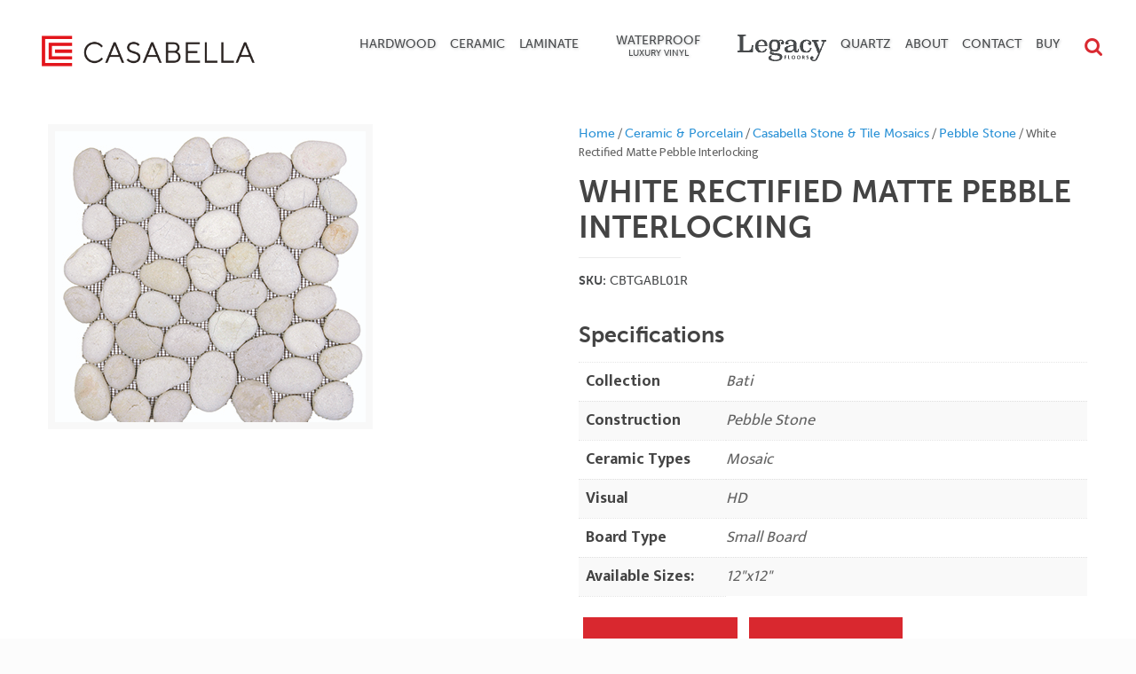

--- FILE ---
content_type: text/html; charset=UTF-8
request_url: https://www.casabellafloors.com/product/ceramic-porcelain-bati-white-rectified-matte-pebble-interlocking/
body_size: 32945
content:
<!DOCTYPE html>
<html class="no-js" lang="en-US">

<!-- head -->
<head>

<!-- Google tag (gtag.js) -->
<script async src="https://www.googletagmanager.com/gtag/js?id=UA-131442084-1"></script>
<script>
  window.dataLayer = window.dataLayer || [];
  function gtag(){dataLayer.push(arguments);}
  gtag('js', new Date());

  gtag('config', 'UA-131442084-1');
</script>

<!-- meta -->
<meta charset="UTF-8" />
<meta name="viewport" content="width=device-width, initial-scale=1, maximum-scale=1">

<link rel="shortcut icon" href="https://www.casabellafloors.com/wp-content/uploads/2024/02/Casabella_Favicon.png" />	

<!-- wp_head() -->
<!-- script | dynamic -->
<script id="mfn-dnmc-config-js">
//<![CDATA[
window.mfn = {mobile_init:1240,nicescroll:40,parallax:"stellar",responsive:1,retina_disable:0};
window.mfn_prettyphoto = {disable:false,disableMobile:false,title:false,style:"pp_default",width:0,height:0};
window.mfn_sliders = {blog:0,clients:0,offer:0,portfolio:0,shop:0,slider:0,testimonials:0};
//]]>
</script>
<meta name='robots' content='index, follow, max-image-preview:large, max-snippet:-1, max-video-preview:-1' />

	<!-- This site is optimized with the Yoast SEO plugin v23.8 - https://yoast.com/wordpress/plugins/seo/ -->
	<title>White Rectified Matte Pebble Interlocking | Casabella Flooring | Home Flooring Solutions</title>
	<link rel="canonical" href="https://www.casabellafloors.com/product/ceramic-porcelain-bati-white-rectified-matte-pebble-interlocking/" />
	<meta property="og:locale" content="en_US" />
	<meta property="og:type" content="article" />
	<meta property="og:title" content="White Rectified Matte Pebble Interlocking | Casabella Flooring | Home Flooring Solutions" />
	<meta property="og:url" content="https://www.casabellafloors.com/product/ceramic-porcelain-bati-white-rectified-matte-pebble-interlocking/" />
	<meta property="og:site_name" content="Casabella Floors" />
	<meta property="article:modified_time" content="2023-09-21T21:37:11+00:00" />
	<meta property="og:image" content="https://www.casabellafloors.com/wp-content/uploads/2022/07/CBTGABL01R_L.jpg" />
	<meta property="og:image:width" content="350" />
	<meta property="og:image:height" content="343" />
	<meta property="og:image:type" content="image/jpeg" />
	<meta name="twitter:card" content="summary_large_image" />
	<script type="application/ld+json" class="yoast-schema-graph">{"@context":"https://schema.org","@graph":[{"@type":"WebPage","@id":"https://www.casabellafloors.com/product/ceramic-porcelain-bati-white-rectified-matte-pebble-interlocking/","url":"https://www.casabellafloors.com/product/ceramic-porcelain-bati-white-rectified-matte-pebble-interlocking/","name":"White Rectified Matte Pebble Interlocking | Casabella Flooring | Home Flooring Solutions","isPartOf":{"@id":"https://www.casabellafloors.com/#website"},"primaryImageOfPage":{"@id":"https://www.casabellafloors.com/product/ceramic-porcelain-bati-white-rectified-matte-pebble-interlocking/#primaryimage"},"image":{"@id":"https://www.casabellafloors.com/product/ceramic-porcelain-bati-white-rectified-matte-pebble-interlocking/#primaryimage"},"thumbnailUrl":"https://www.casabellafloors.com/wp-content/uploads/2022/07/CBTGABL01R_L.jpg","datePublished":"2022-07-15T15:50:28+00:00","dateModified":"2023-09-21T21:37:11+00:00","breadcrumb":{"@id":"https://www.casabellafloors.com/product/ceramic-porcelain-bati-white-rectified-matte-pebble-interlocking/#breadcrumb"},"inLanguage":"en-US","potentialAction":[{"@type":"ReadAction","target":["https://www.casabellafloors.com/product/ceramic-porcelain-bati-white-rectified-matte-pebble-interlocking/"]}]},{"@type":"ImageObject","inLanguage":"en-US","@id":"https://www.casabellafloors.com/product/ceramic-porcelain-bati-white-rectified-matte-pebble-interlocking/#primaryimage","url":"https://www.casabellafloors.com/wp-content/uploads/2022/07/CBTGABL01R_L.jpg","contentUrl":"https://www.casabellafloors.com/wp-content/uploads/2022/07/CBTGABL01R_L.jpg","width":350,"height":343},{"@type":"BreadcrumbList","@id":"https://www.casabellafloors.com/product/ceramic-porcelain-bati-white-rectified-matte-pebble-interlocking/#breadcrumb","itemListElement":[{"@type":"ListItem","position":1,"name":"Home","item":"https://www.casabellafloors.com/"},{"@type":"ListItem","position":2,"name":"Shop","item":"https://www.casabellafloors.com/shop/"},{"@type":"ListItem","position":3,"name":"White Rectified Matte Pebble Interlocking"}]},{"@type":"WebSite","@id":"https://www.casabellafloors.com/#website","url":"https://www.casabellafloors.com/","name":"Casabella Floors","description":"Bringing Innovative Flooring To Your Home","potentialAction":[{"@type":"SearchAction","target":{"@type":"EntryPoint","urlTemplate":"https://www.casabellafloors.com/?s={search_term_string}"},"query-input":{"@type":"PropertyValueSpecification","valueRequired":true,"valueName":"search_term_string"}}],"inLanguage":"en-US"}]}</script>
	<!-- / Yoast SEO plugin. -->


<link rel='dns-prefetch' href='//www.casabellafloors.com' />
<link rel='dns-prefetch' href='//use.typekit.net' />
<link rel='dns-prefetch' href='//fonts.googleapis.com' />
<link rel="alternate" type="application/rss+xml" title="Casabella Floors &raquo; Feed" href="https://www.casabellafloors.com/feed/" />
<link rel="alternate" type="application/rss+xml" title="Casabella Floors &raquo; Comments Feed" href="https://www.casabellafloors.com/comments/feed/" />
		<!-- This site uses the Google Analytics by ExactMetrics plugin v8.2.2 - Using Analytics tracking - https://www.exactmetrics.com/ -->
		<!-- Note: ExactMetrics is not currently configured on this site. The site owner needs to authenticate with Google Analytics in the ExactMetrics settings panel. -->
					<!-- No tracking code set -->
				<!-- / Google Analytics by ExactMetrics -->
		<script type="text/javascript">
/* <![CDATA[ */
window._wpemojiSettings = {"baseUrl":"https:\/\/s.w.org\/images\/core\/emoji\/15.0.3\/72x72\/","ext":".png","svgUrl":"https:\/\/s.w.org\/images\/core\/emoji\/15.0.3\/svg\/","svgExt":".svg","source":{"concatemoji":"https:\/\/www.casabellafloors.com\/wp-includes\/js\/wp-emoji-release.min.js?ver=6.6.1"}};
/*! This file is auto-generated */
!function(i,n){var o,s,e;function c(e){try{var t={supportTests:e,timestamp:(new Date).valueOf()};sessionStorage.setItem(o,JSON.stringify(t))}catch(e){}}function p(e,t,n){e.clearRect(0,0,e.canvas.width,e.canvas.height),e.fillText(t,0,0);var t=new Uint32Array(e.getImageData(0,0,e.canvas.width,e.canvas.height).data),r=(e.clearRect(0,0,e.canvas.width,e.canvas.height),e.fillText(n,0,0),new Uint32Array(e.getImageData(0,0,e.canvas.width,e.canvas.height).data));return t.every(function(e,t){return e===r[t]})}function u(e,t,n){switch(t){case"flag":return n(e,"\ud83c\udff3\ufe0f\u200d\u26a7\ufe0f","\ud83c\udff3\ufe0f\u200b\u26a7\ufe0f")?!1:!n(e,"\ud83c\uddfa\ud83c\uddf3","\ud83c\uddfa\u200b\ud83c\uddf3")&&!n(e,"\ud83c\udff4\udb40\udc67\udb40\udc62\udb40\udc65\udb40\udc6e\udb40\udc67\udb40\udc7f","\ud83c\udff4\u200b\udb40\udc67\u200b\udb40\udc62\u200b\udb40\udc65\u200b\udb40\udc6e\u200b\udb40\udc67\u200b\udb40\udc7f");case"emoji":return!n(e,"\ud83d\udc26\u200d\u2b1b","\ud83d\udc26\u200b\u2b1b")}return!1}function f(e,t,n){var r="undefined"!=typeof WorkerGlobalScope&&self instanceof WorkerGlobalScope?new OffscreenCanvas(300,150):i.createElement("canvas"),a=r.getContext("2d",{willReadFrequently:!0}),o=(a.textBaseline="top",a.font="600 32px Arial",{});return e.forEach(function(e){o[e]=t(a,e,n)}),o}function t(e){var t=i.createElement("script");t.src=e,t.defer=!0,i.head.appendChild(t)}"undefined"!=typeof Promise&&(o="wpEmojiSettingsSupports",s=["flag","emoji"],n.supports={everything:!0,everythingExceptFlag:!0},e=new Promise(function(e){i.addEventListener("DOMContentLoaded",e,{once:!0})}),new Promise(function(t){var n=function(){try{var e=JSON.parse(sessionStorage.getItem(o));if("object"==typeof e&&"number"==typeof e.timestamp&&(new Date).valueOf()<e.timestamp+604800&&"object"==typeof e.supportTests)return e.supportTests}catch(e){}return null}();if(!n){if("undefined"!=typeof Worker&&"undefined"!=typeof OffscreenCanvas&&"undefined"!=typeof URL&&URL.createObjectURL&&"undefined"!=typeof Blob)try{var e="postMessage("+f.toString()+"("+[JSON.stringify(s),u.toString(),p.toString()].join(",")+"));",r=new Blob([e],{type:"text/javascript"}),a=new Worker(URL.createObjectURL(r),{name:"wpTestEmojiSupports"});return void(a.onmessage=function(e){c(n=e.data),a.terminate(),t(n)})}catch(e){}c(n=f(s,u,p))}t(n)}).then(function(e){for(var t in e)n.supports[t]=e[t],n.supports.everything=n.supports.everything&&n.supports[t],"flag"!==t&&(n.supports.everythingExceptFlag=n.supports.everythingExceptFlag&&n.supports[t]);n.supports.everythingExceptFlag=n.supports.everythingExceptFlag&&!n.supports.flag,n.DOMReady=!1,n.readyCallback=function(){n.DOMReady=!0}}).then(function(){return e}).then(function(){var e;n.supports.everything||(n.readyCallback(),(e=n.source||{}).concatemoji?t(e.concatemoji):e.wpemoji&&e.twemoji&&(t(e.twemoji),t(e.wpemoji)))}))}((window,document),window._wpemojiSettings);
/* ]]> */
</script>
<style id='wp-emoji-styles-inline-css' type='text/css'>

	img.wp-smiley, img.emoji {
		display: inline !important;
		border: none !important;
		box-shadow: none !important;
		height: 1em !important;
		width: 1em !important;
		margin: 0 0.07em !important;
		vertical-align: -0.1em !important;
		background: none !important;
		padding: 0 !important;
	}
</style>
<link rel='stylesheet' id='wp-block-library-css' href='https://www.casabellafloors.com/wp-includes/css/dist/block-library/style.min.css?ver=6.6.1' type='text/css' media='all' />
<style id='classic-theme-styles-inline-css' type='text/css'>
/*! This file is auto-generated */
.wp-block-button__link{color:#fff;background-color:#32373c;border-radius:9999px;box-shadow:none;text-decoration:none;padding:calc(.667em + 2px) calc(1.333em + 2px);font-size:1.125em}.wp-block-file__button{background:#32373c;color:#fff;text-decoration:none}
</style>
<style id='global-styles-inline-css' type='text/css'>
:root{--wp--preset--aspect-ratio--square: 1;--wp--preset--aspect-ratio--4-3: 4/3;--wp--preset--aspect-ratio--3-4: 3/4;--wp--preset--aspect-ratio--3-2: 3/2;--wp--preset--aspect-ratio--2-3: 2/3;--wp--preset--aspect-ratio--16-9: 16/9;--wp--preset--aspect-ratio--9-16: 9/16;--wp--preset--color--black: #000000;--wp--preset--color--cyan-bluish-gray: #abb8c3;--wp--preset--color--white: #ffffff;--wp--preset--color--pale-pink: #f78da7;--wp--preset--color--vivid-red: #cf2e2e;--wp--preset--color--luminous-vivid-orange: #ff6900;--wp--preset--color--luminous-vivid-amber: #fcb900;--wp--preset--color--light-green-cyan: #7bdcb5;--wp--preset--color--vivid-green-cyan: #00d084;--wp--preset--color--pale-cyan-blue: #8ed1fc;--wp--preset--color--vivid-cyan-blue: #0693e3;--wp--preset--color--vivid-purple: #9b51e0;--wp--preset--gradient--vivid-cyan-blue-to-vivid-purple: linear-gradient(135deg,rgba(6,147,227,1) 0%,rgb(155,81,224) 100%);--wp--preset--gradient--light-green-cyan-to-vivid-green-cyan: linear-gradient(135deg,rgb(122,220,180) 0%,rgb(0,208,130) 100%);--wp--preset--gradient--luminous-vivid-amber-to-luminous-vivid-orange: linear-gradient(135deg,rgba(252,185,0,1) 0%,rgba(255,105,0,1) 100%);--wp--preset--gradient--luminous-vivid-orange-to-vivid-red: linear-gradient(135deg,rgba(255,105,0,1) 0%,rgb(207,46,46) 100%);--wp--preset--gradient--very-light-gray-to-cyan-bluish-gray: linear-gradient(135deg,rgb(238,238,238) 0%,rgb(169,184,195) 100%);--wp--preset--gradient--cool-to-warm-spectrum: linear-gradient(135deg,rgb(74,234,220) 0%,rgb(151,120,209) 20%,rgb(207,42,186) 40%,rgb(238,44,130) 60%,rgb(251,105,98) 80%,rgb(254,248,76) 100%);--wp--preset--gradient--blush-light-purple: linear-gradient(135deg,rgb(255,206,236) 0%,rgb(152,150,240) 100%);--wp--preset--gradient--blush-bordeaux: linear-gradient(135deg,rgb(254,205,165) 0%,rgb(254,45,45) 50%,rgb(107,0,62) 100%);--wp--preset--gradient--luminous-dusk: linear-gradient(135deg,rgb(255,203,112) 0%,rgb(199,81,192) 50%,rgb(65,88,208) 100%);--wp--preset--gradient--pale-ocean: linear-gradient(135deg,rgb(255,245,203) 0%,rgb(182,227,212) 50%,rgb(51,167,181) 100%);--wp--preset--gradient--electric-grass: linear-gradient(135deg,rgb(202,248,128) 0%,rgb(113,206,126) 100%);--wp--preset--gradient--midnight: linear-gradient(135deg,rgb(2,3,129) 0%,rgb(40,116,252) 100%);--wp--preset--font-size--small: 13px;--wp--preset--font-size--medium: 20px;--wp--preset--font-size--large: 36px;--wp--preset--font-size--x-large: 42px;--wp--preset--font-family--inter: "Inter", sans-serif;--wp--preset--font-family--cardo: Cardo;--wp--preset--spacing--20: 0.44rem;--wp--preset--spacing--30: 0.67rem;--wp--preset--spacing--40: 1rem;--wp--preset--spacing--50: 1.5rem;--wp--preset--spacing--60: 2.25rem;--wp--preset--spacing--70: 3.38rem;--wp--preset--spacing--80: 5.06rem;--wp--preset--shadow--natural: 6px 6px 9px rgba(0, 0, 0, 0.2);--wp--preset--shadow--deep: 12px 12px 50px rgba(0, 0, 0, 0.4);--wp--preset--shadow--sharp: 6px 6px 0px rgba(0, 0, 0, 0.2);--wp--preset--shadow--outlined: 6px 6px 0px -3px rgba(255, 255, 255, 1), 6px 6px rgba(0, 0, 0, 1);--wp--preset--shadow--crisp: 6px 6px 0px rgba(0, 0, 0, 1);}:where(.is-layout-flex){gap: 0.5em;}:where(.is-layout-grid){gap: 0.5em;}body .is-layout-flex{display: flex;}.is-layout-flex{flex-wrap: wrap;align-items: center;}.is-layout-flex > :is(*, div){margin: 0;}body .is-layout-grid{display: grid;}.is-layout-grid > :is(*, div){margin: 0;}:where(.wp-block-columns.is-layout-flex){gap: 2em;}:where(.wp-block-columns.is-layout-grid){gap: 2em;}:where(.wp-block-post-template.is-layout-flex){gap: 1.25em;}:where(.wp-block-post-template.is-layout-grid){gap: 1.25em;}.has-black-color{color: var(--wp--preset--color--black) !important;}.has-cyan-bluish-gray-color{color: var(--wp--preset--color--cyan-bluish-gray) !important;}.has-white-color{color: var(--wp--preset--color--white) !important;}.has-pale-pink-color{color: var(--wp--preset--color--pale-pink) !important;}.has-vivid-red-color{color: var(--wp--preset--color--vivid-red) !important;}.has-luminous-vivid-orange-color{color: var(--wp--preset--color--luminous-vivid-orange) !important;}.has-luminous-vivid-amber-color{color: var(--wp--preset--color--luminous-vivid-amber) !important;}.has-light-green-cyan-color{color: var(--wp--preset--color--light-green-cyan) !important;}.has-vivid-green-cyan-color{color: var(--wp--preset--color--vivid-green-cyan) !important;}.has-pale-cyan-blue-color{color: var(--wp--preset--color--pale-cyan-blue) !important;}.has-vivid-cyan-blue-color{color: var(--wp--preset--color--vivid-cyan-blue) !important;}.has-vivid-purple-color{color: var(--wp--preset--color--vivid-purple) !important;}.has-black-background-color{background-color: var(--wp--preset--color--black) !important;}.has-cyan-bluish-gray-background-color{background-color: var(--wp--preset--color--cyan-bluish-gray) !important;}.has-white-background-color{background-color: var(--wp--preset--color--white) !important;}.has-pale-pink-background-color{background-color: var(--wp--preset--color--pale-pink) !important;}.has-vivid-red-background-color{background-color: var(--wp--preset--color--vivid-red) !important;}.has-luminous-vivid-orange-background-color{background-color: var(--wp--preset--color--luminous-vivid-orange) !important;}.has-luminous-vivid-amber-background-color{background-color: var(--wp--preset--color--luminous-vivid-amber) !important;}.has-light-green-cyan-background-color{background-color: var(--wp--preset--color--light-green-cyan) !important;}.has-vivid-green-cyan-background-color{background-color: var(--wp--preset--color--vivid-green-cyan) !important;}.has-pale-cyan-blue-background-color{background-color: var(--wp--preset--color--pale-cyan-blue) !important;}.has-vivid-cyan-blue-background-color{background-color: var(--wp--preset--color--vivid-cyan-blue) !important;}.has-vivid-purple-background-color{background-color: var(--wp--preset--color--vivid-purple) !important;}.has-black-border-color{border-color: var(--wp--preset--color--black) !important;}.has-cyan-bluish-gray-border-color{border-color: var(--wp--preset--color--cyan-bluish-gray) !important;}.has-white-border-color{border-color: var(--wp--preset--color--white) !important;}.has-pale-pink-border-color{border-color: var(--wp--preset--color--pale-pink) !important;}.has-vivid-red-border-color{border-color: var(--wp--preset--color--vivid-red) !important;}.has-luminous-vivid-orange-border-color{border-color: var(--wp--preset--color--luminous-vivid-orange) !important;}.has-luminous-vivid-amber-border-color{border-color: var(--wp--preset--color--luminous-vivid-amber) !important;}.has-light-green-cyan-border-color{border-color: var(--wp--preset--color--light-green-cyan) !important;}.has-vivid-green-cyan-border-color{border-color: var(--wp--preset--color--vivid-green-cyan) !important;}.has-pale-cyan-blue-border-color{border-color: var(--wp--preset--color--pale-cyan-blue) !important;}.has-vivid-cyan-blue-border-color{border-color: var(--wp--preset--color--vivid-cyan-blue) !important;}.has-vivid-purple-border-color{border-color: var(--wp--preset--color--vivid-purple) !important;}.has-vivid-cyan-blue-to-vivid-purple-gradient-background{background: var(--wp--preset--gradient--vivid-cyan-blue-to-vivid-purple) !important;}.has-light-green-cyan-to-vivid-green-cyan-gradient-background{background: var(--wp--preset--gradient--light-green-cyan-to-vivid-green-cyan) !important;}.has-luminous-vivid-amber-to-luminous-vivid-orange-gradient-background{background: var(--wp--preset--gradient--luminous-vivid-amber-to-luminous-vivid-orange) !important;}.has-luminous-vivid-orange-to-vivid-red-gradient-background{background: var(--wp--preset--gradient--luminous-vivid-orange-to-vivid-red) !important;}.has-very-light-gray-to-cyan-bluish-gray-gradient-background{background: var(--wp--preset--gradient--very-light-gray-to-cyan-bluish-gray) !important;}.has-cool-to-warm-spectrum-gradient-background{background: var(--wp--preset--gradient--cool-to-warm-spectrum) !important;}.has-blush-light-purple-gradient-background{background: var(--wp--preset--gradient--blush-light-purple) !important;}.has-blush-bordeaux-gradient-background{background: var(--wp--preset--gradient--blush-bordeaux) !important;}.has-luminous-dusk-gradient-background{background: var(--wp--preset--gradient--luminous-dusk) !important;}.has-pale-ocean-gradient-background{background: var(--wp--preset--gradient--pale-ocean) !important;}.has-electric-grass-gradient-background{background: var(--wp--preset--gradient--electric-grass) !important;}.has-midnight-gradient-background{background: var(--wp--preset--gradient--midnight) !important;}.has-small-font-size{font-size: var(--wp--preset--font-size--small) !important;}.has-medium-font-size{font-size: var(--wp--preset--font-size--medium) !important;}.has-large-font-size{font-size: var(--wp--preset--font-size--large) !important;}.has-x-large-font-size{font-size: var(--wp--preset--font-size--x-large) !important;}
:where(.wp-block-post-template.is-layout-flex){gap: 1.25em;}:where(.wp-block-post-template.is-layout-grid){gap: 1.25em;}
:where(.wp-block-columns.is-layout-flex){gap: 2em;}:where(.wp-block-columns.is-layout-grid){gap: 2em;}
:root :where(.wp-block-pullquote){font-size: 1.5em;line-height: 1.6;}
</style>
<link rel='stylesheet' id='contact-form-7-css' href='https://www.casabellafloors.com/wp-content/plugins/contact-form-7/includes/css/styles.css?ver=6.0' type='text/css' media='all' />
<style id='contact-form-7-inline-css' type='text/css'>
.wpcf7 .wpcf7-recaptcha iframe {margin-bottom: 0;}.wpcf7 .wpcf7-recaptcha[data-align="center"] > div {margin: 0 auto;}.wpcf7 .wpcf7-recaptcha[data-align="right"] > div {margin: 0 0 0 auto;}
</style>
<link rel='stylesheet' id='rs-plugin-settings-css' href='https://www.casabellafloors.com/wp-content/plugins/revslider/public/assets/css/settings.css?ver=5.4.8.3' type='text/css' media='all' />
<style id='rs-plugin-settings-inline-css' type='text/css'>
#rs-demo-id {}
</style>
<link rel='stylesheet' id='woof-css' href='https://www.casabellafloors.com/wp-content/plugins/woocommerce-products-filter/css/front.css?ver=2.2.9.4' type='text/css' media='all' />
<style id='woof-inline-css' type='text/css'>

.woof_products_top_panel li span, .woof_products_top_panel2 li span{background: url(https://www.casabellafloors.com/wp-content/plugins/woocommerce-products-filter/img/delete.png);background-size: 14px 14px;background-repeat: no-repeat;background-position: right;}
.woof_edit_view{
                    display: none;
                }

</style>
<link rel='stylesheet' id='chosen-drop-down-css' href='https://www.casabellafloors.com/wp-content/plugins/woocommerce-products-filter/js/chosen/chosen.min.css?ver=2.2.9.4' type='text/css' media='all' />
<link rel='stylesheet' id='woocommerce-layout-css' href='https://www.casabellafloors.com/wp-content/plugins/woocommerce/assets/css/woocommerce-layout.css?ver=9.4.1' type='text/css' media='all' />
<link rel='stylesheet' id='woocommerce-smallscreen-css' href='https://www.casabellafloors.com/wp-content/plugins/woocommerce/assets/css/woocommerce-smallscreen.css?ver=9.4.1' type='text/css' media='only screen and (max-width: 768px)' />
<link rel='stylesheet' id='woocommerce-general-css' href='https://www.casabellafloors.com/wp-content/plugins/woocommerce/assets/css/woocommerce.css?ver=9.4.1' type='text/css' media='all' />
<style id='woocommerce-inline-inline-css' type='text/css'>
.woocommerce form .form-row .required { visibility: visible; }
</style>
<link rel='stylesheet' id='typekit-bt-css' href='https://use.typekit.net/fih7yom.css?ver=6.6.1' type='text/css' media='all' />
<link rel='stylesheet' id='mfn-base-css' href='https://www.casabellafloors.com/wp-content/themes/betheme/css/base.css?ver=14.9' type='text/css' media='all' />
<link rel='stylesheet' id='mfn-layout-css' href='https://www.casabellafloors.com/wp-content/themes/betheme/css/layout.css?ver=14.9' type='text/css' media='all' />
<link rel='stylesheet' id='mfn-shortcodes-css' href='https://www.casabellafloors.com/wp-content/themes/betheme/css/shortcodes.css?ver=14.9' type='text/css' media='all' />
<link rel='stylesheet' id='mfn-animations-css' href='https://www.casabellafloors.com/wp-content/themes/betheme/assets/animations/animations.min.css?ver=14.9' type='text/css' media='all' />
<link rel='stylesheet' id='mfn-jquery-ui-css' href='https://www.casabellafloors.com/wp-content/themes/betheme/assets/ui/jquery.ui.all.css?ver=14.9' type='text/css' media='all' />
<link rel='stylesheet' id='mfn-prettyPhoto-css' href='https://www.casabellafloors.com/wp-content/themes/betheme/assets/prettyPhoto/prettyPhoto.css?ver=14.9' type='text/css' media='all' />
<link rel='stylesheet' id='mfn-jplayer-css' href='https://www.casabellafloors.com/wp-content/themes/betheme/assets/jplayer/css/jplayer.blue.monday.css?ver=14.9' type='text/css' media='all' />
<link rel='stylesheet' id='mfn-responsive-css' href='https://www.casabellafloors.com/wp-content/themes/betheme/css/responsive.css?ver=14.9' type='text/css' media='all' />
<link rel='stylesheet' id='Mukta+Vaani-css' href='https://fonts.googleapis.com/css?family=Mukta+Vaani%3A1%2C100%2C100italic%2C200%2C300%2C300italic%2C400%2C400italic%2C600%2C600italic%2C700%2C700italic%2C800%2C900%2C900italic&#038;ver=6.6.1' type='text/css' media='all' />
<link rel='stylesheet' id='Roboto-css' href='https://fonts.googleapis.com/css?family=Roboto%3A1%2C100%2C100italic%2C200%2C300%2C300italic%2C400%2C400italic%2C600%2C600italic%2C700%2C700italic%2C800%2C900%2C900italic&#038;ver=6.6.1' type='text/css' media='all' />
<link rel='stylesheet' id='Patua+One-css' href='https://fonts.googleapis.com/css?family=Patua+One%3A1%2C100%2C100italic%2C200%2C300%2C300italic%2C400%2C400italic%2C600%2C600italic%2C700%2C700italic%2C800%2C900%2C900italic&#038;ver=6.6.1' type='text/css' media='all' />
<link rel='stylesheet' id='magnific-popup.min-style-css' href='https://www.casabellafloors.com/wp-content/themes/betheme-child/library/css/magnific-popup.min.css?ver=1763250109' type='text/css' media='all' />
<link rel='stylesheet' id='style-style-css' href='https://www.casabellafloors.com/wp-content/themes/betheme-child/library/css/style.css?ver=1763250109' type='text/css' media='all' />
<link rel='stylesheet' id='mfn-woo-css' href='https://www.casabellafloors.com/wp-content/themes/betheme/css/woocommerce.css?ver=14.9' type='text/css' media='all' />
<link rel='stylesheet' id='style-css' href='https://www.casabellafloors.com/wp-content/themes/betheme-child/style.css?ver=14.9' type='text/css' media='all' />
<script type="text/javascript" src="https://www.casabellafloors.com/wp-includes/js/jquery/jquery.min.js?ver=3.7.1" id="jquery-core-js"></script>
<script type="text/javascript" src="https://www.casabellafloors.com/wp-includes/js/jquery/jquery-migrate.min.js?ver=3.4.1" id="jquery-migrate-js"></script>
<script type="text/javascript" src="https://www.casabellafloors.com/wp-content/plugins/revslider/public/assets/js/jquery.themepunch.tools.min.js?ver=5.4.8.3" id="tp-tools-js"></script>
<script type="text/javascript" src="https://www.casabellafloors.com/wp-content/plugins/revslider/public/assets/js/jquery.themepunch.revolution.min.js?ver=5.4.8.3" id="revmin-js"></script>
<script type="text/javascript" src="https://www.casabellafloors.com/wp-content/plugins/woocommerce/assets/js/jquery-blockui/jquery.blockUI.min.js?ver=2.7.0-wc.9.4.1" id="jquery-blockui-js" defer="defer" data-wp-strategy="defer"></script>
<script type="text/javascript" id="wc-add-to-cart-js-extra">
/* <![CDATA[ */
var wc_add_to_cart_params = {"ajax_url":"\/wp-admin\/admin-ajax.php","wc_ajax_url":"\/?wc-ajax=%%endpoint%%","i18n_view_cart":"View cart","cart_url":"https:\/\/www.casabellafloors.com\/cart\/","is_cart":"","cart_redirect_after_add":"no"};
/* ]]> */
</script>
<script type="text/javascript" src="https://www.casabellafloors.com/wp-content/plugins/woocommerce/assets/js/frontend/add-to-cart.min.js?ver=9.4.1" id="wc-add-to-cart-js" defer="defer" data-wp-strategy="defer"></script>
<script type="text/javascript" id="wc-single-product-js-extra">
/* <![CDATA[ */
var wc_single_product_params = {"i18n_required_rating_text":"Please select a rating","review_rating_required":"yes","flexslider":{"rtl":false,"animation":"slide","smoothHeight":true,"directionNav":false,"controlNav":"thumbnails","slideshow":false,"animationSpeed":500,"animationLoop":false,"allowOneSlide":false},"zoom_enabled":"","zoom_options":[],"photoswipe_enabled":"","photoswipe_options":{"shareEl":false,"closeOnScroll":false,"history":false,"hideAnimationDuration":0,"showAnimationDuration":0},"flexslider_enabled":""};
/* ]]> */
</script>
<script type="text/javascript" src="https://www.casabellafloors.com/wp-content/plugins/woocommerce/assets/js/frontend/single-product.min.js?ver=9.4.1" id="wc-single-product-js" defer="defer" data-wp-strategy="defer"></script>
<script type="text/javascript" src="https://www.casabellafloors.com/wp-content/plugins/woocommerce/assets/js/js-cookie/js.cookie.min.js?ver=2.1.4-wc.9.4.1" id="js-cookie-js" defer="defer" data-wp-strategy="defer"></script>
<script type="text/javascript" id="woocommerce-js-extra">
/* <![CDATA[ */
var woocommerce_params = {"ajax_url":"\/wp-admin\/admin-ajax.php","wc_ajax_url":"\/?wc-ajax=%%endpoint%%"};
/* ]]> */
</script>
<script type="text/javascript" src="https://www.casabellafloors.com/wp-content/plugins/woocommerce/assets/js/frontend/woocommerce.min.js?ver=9.4.1" id="woocommerce-js" defer="defer" data-wp-strategy="defer"></script>
<script type="text/javascript" src="https://www.casabellafloors.com/wp-content/themes/betheme-child/includes/js/bs.modal.3.3.7.min.js?ver=6.6.1" id="bs_modal-js"></script>
<script type="text/javascript" src="https://www.casabellafloors.com/wp-content/themes/betheme-child/includes/js/change-room-scene.js?ver=6.6.1" id="change_room_scene-js"></script>
<script type="text/javascript" src="https://www.casabellafloors.com/wp-content/themes/betheme-child/includes/js/floor-collections.js?ver=6.6.1" id="floor_collections-js"></script>
<script type="text/javascript" src="https://www.casabellafloors.com/wp-content/themes/betheme-child/includes/js/request-sample.js?ver=6.6.1" id="request_sample-js"></script>
<script type="text/javascript" src="https://www.casabellafloors.com/wp-content/themes/betheme-child/includes/js/jquery.magnific-popup.js?ver=6.6.1" id="magnific_popup-js"></script>
<script type="text/javascript" src="https://www.casabellafloors.com/wp-content/themes/betheme-child/includes/js/galleryPictures.js?ver=6.6.1" id="gallery_pictures-js"></script>
<script type="text/javascript" src="https://www.casabellafloors.com/wp-content/themes/betheme-child/includes/js/parallax.min.js?ver=6.6.1" id="parallax-js"></script>
<script type="text/javascript" src="https://www.casabellafloors.com/wp-content/themes/betheme-child/includes/js/replace-cat-links.js?ver=6.6.1" id="replace-cat-links-js"></script>
<link rel="https://api.w.org/" href="https://www.casabellafloors.com/wp-json/" /><link rel="alternate" title="JSON" type="application/json" href="https://www.casabellafloors.com/wp-json/wp/v2/product/14205" /><link rel="EditURI" type="application/rsd+xml" title="RSD" href="https://www.casabellafloors.com/xmlrpc.php?rsd" />
<meta name="generator" content="WordPress 6.6.1" />
<meta name="generator" content="WooCommerce 9.4.1" />
<link rel='shortlink' href='https://www.casabellafloors.com/?p=14205' />
<link rel="alternate" title="oEmbed (JSON)" type="application/json+oembed" href="https://www.casabellafloors.com/wp-json/oembed/1.0/embed?url=https%3A%2F%2Fwww.casabellafloors.com%2Fproduct%2Fceramic-porcelain-bati-white-rectified-matte-pebble-interlocking%2F" />
<link rel="alternate" title="oEmbed (XML)" type="text/xml+oembed" href="https://www.casabellafloors.com/wp-json/oembed/1.0/embed?url=https%3A%2F%2Fwww.casabellafloors.com%2Fproduct%2Fceramic-porcelain-bati-white-rectified-matte-pebble-interlocking%2F&#038;format=xml" />
<!-- style | dynamic -->
<style id="mfn-dnmc-style-css">
@media only screen and (min-width: 1240px) {body:not(.header-simple) #Top_bar #menu{display:block!important}.tr-menu #Top_bar #menu{background:none!important}#Top_bar .menu > li > ul.mfn-megamenu{width:984px}#Top_bar .menu > li > ul.mfn-megamenu > li{float:left}#Top_bar .menu > li > ul.mfn-megamenu > li.mfn-megamenu-cols-1{width:100%}#Top_bar .menu > li > ul.mfn-megamenu > li.mfn-megamenu-cols-2{width:50%}#Top_bar .menu > li > ul.mfn-megamenu > li.mfn-megamenu-cols-3{width:33.33%}#Top_bar .menu > li > ul.mfn-megamenu > li.mfn-megamenu-cols-4{width:25%}#Top_bar .menu > li > ul.mfn-megamenu > li.mfn-megamenu-cols-5{width:20%}#Top_bar .menu > li > ul.mfn-megamenu > li.mfn-megamenu-cols-6{width:16.66%}#Top_bar .menu > li > ul.mfn-megamenu > li > ul{display:block!important;position:inherit;left:auto;top:auto;border-width:0 1px 0 0}#Top_bar .menu > li > ul.mfn-megamenu > li:last-child > ul{border:0}#Top_bar .menu > li > ul.mfn-megamenu > li > ul li{width:auto}#Top_bar .menu > li > ul.mfn-megamenu a.mfn-megamenu-title{text-transform:uppercase;font-weight:400;background:none}#Top_bar .menu > li > ul.mfn-megamenu a .menu-arrow{display:none}.menuo-right #Top_bar .menu > li > ul.mfn-megamenu{left:auto;right:0}.menuo-right #Top_bar .menu > li > ul.mfn-megamenu-bg{box-sizing:border-box}#Top_bar .menu > li > ul.mfn-megamenu-bg{padding:20px 166px 20px 20px;background-repeat:no-repeat;background-position:bottom right}#Top_bar .menu > li > ul.mfn-megamenu-bg > li{background:none}#Top_bar .menu > li > ul.mfn-megamenu-bg > li a{border:none}#Top_bar .menu > li > ul.mfn-megamenu-bg > li > ul{background:none!important;-webkit-box-shadow:0 0 0 0;-moz-box-shadow:0 0 0 0;box-shadow:0 0 0 0}.mm-vertical #Top_bar .container{position:relative;}.mm-vertical #Top_bar .top_bar_left{position:static;}.mm-vertical #Top_bar .menu > li ul{box-shadow:0 0 0 0 transparent!important;background-image:none;}.mm-vertical #Top_bar .menu > li > ul.mfn-megamenu{width:98%!important;margin:0 1%;padding:20px 0;}.mm-vertical.header-plain #Top_bar .menu > li > ul.mfn-megamenu{width:100%!important;margin:0;}.mm-vertical #Top_bar .menu > li > ul.mfn-megamenu > li{display:table-cell;float:none;width:10%;padding:0 15px;border-right:1px solid rgba(0, 0, 0, 0.05);}.mm-vertical #Top_bar .menu > li > ul.mfn-megamenu > li:last-child{border-right-width:0}.mm-vertical #Top_bar .menu > li > ul.mfn-megamenu > li.hide-border{border-right-width:0}.mm-vertical #Top_bar .menu > li > ul.mfn-megamenu > li a{border-bottom-width:0;padding:9px 15px;line-height:120%;}.mm-vertical #Top_bar .menu > li > ul.mfn-megamenu a.mfn-megamenu-title{font-weight:700;}#Header_creative #Top_bar .menu > li > ul.mfn-megamenu{width:980px!important;margin:0;}.header-plain:not(.menuo-right) #Header .top_bar_left{width:auto!important}.header-stack.header-center #Top_bar #menu{display:inline-block!important}.header-simple #Top_bar #menu{display:none;height:auto;width:300px;bottom:auto;top:100%;right:1px;position:absolute;margin:0}.header-simple #Header a.responsive-menu-toggle{display:block;right:10px}.header-simple #Top_bar #menu > ul{width:100%;float:left}.header-simple #Top_bar #menu ul li{width:100%;padding-bottom:0;border-right:0;position:relative}.header-simple #Top_bar #menu ul li a{padding:0 20px;margin:0;display:block;height:auto;line-height:normal;border:none}.header-simple #Top_bar #menu ul li a:after{display:none}.header-simple #Top_bar #menu ul li a span{border:none;line-height:44px;display:inline;padding:0}.header-simple #Top_bar #menu ul li.submenu .menu-toggle{display:block;position:absolute;right:0;top:0;width:44px;height:44px;line-height:44px;font-size:30px;font-weight:300;text-align:center;cursor:pointer;color:#444;opacity:0.33;}.header-simple #Top_bar #menu ul li.submenu .menu-toggle:after{content:"+"}.header-simple #Top_bar #menu ul li.hover > .menu-toggle:after{content:"-"}.header-simple #Top_bar #menu ul li.hover a{border-bottom:0}.header-simple #Top_bar #menu ul.mfn-megamenu li .menu-toggle{display:none}.header-simple #Top_bar #menu ul li ul{position:relative!important;left:0!important;top:0;padding:0;margin:0!important;width:auto!important;background-image:none}.header-simple #Top_bar #menu ul li ul li{width:100%!important;display:block;padding:0;}.header-simple #Top_bar #menu ul li ul li a{padding:0 20px 0 30px}.header-simple #Top_bar #menu ul li ul li a .menu-arrow{display:none}.header-simple #Top_bar #menu ul li ul li a span{padding:0}.header-simple #Top_bar #menu ul li ul li a span:after{display:none!important}.header-simple #Top_bar .menu > li > ul.mfn-megamenu a.mfn-megamenu-title{text-transform:uppercase;font-weight:400}.header-simple #Top_bar .menu > li > ul.mfn-megamenu > li > ul{display:block!important;position:inherit;left:auto;top:auto}.header-simple #Top_bar #menu ul li ul li ul{border-left:0!important;padding:0;top:0}.header-simple #Top_bar #menu ul li ul li ul li a{padding:0 20px 0 40px}.rtl.header-simple #Top_bar #menu{left:1px;right:auto}.rtl.header-simple #Top_bar a.responsive-menu-toggle{left:10px;right:auto}.rtl.header-simple #Top_bar #menu ul li.submenu .menu-toggle{left:0;right:auto}.rtl.header-simple #Top_bar #menu ul li ul{left:auto!important;right:0!important}.rtl.header-simple #Top_bar #menu ul li ul li a{padding:0 30px 0 20px}.rtl.header-simple #Top_bar #menu ul li ul li ul li a{padding:0 40px 0 20px}.menu-highlight #Top_bar .menu > li{margin:0 2px}.menu-highlight:not(.header-creative) #Top_bar .menu > li > a{margin:20px 0;padding:0;-webkit-border-radius:5px;border-radius:5px}.menu-highlight #Top_bar .menu > li > a:after{display:none}.menu-highlight #Top_bar .menu > li > a span:not(.description){line-height:50px}.menu-highlight #Top_bar .menu > li > a span.description{display:none}.menu-highlight.header-stack #Top_bar .menu > li > a{margin:10px 0!important}.menu-highlight.header-stack #Top_bar .menu > li > a span:not(.description){line-height:40px}.menu-highlight.header-fixed #Top_bar .menu > li > a{margin:10px 0!important;padding:5px 0}.menu-highlight.header-fixed #Top_bar .menu > li > a span{line-height:30px}.menu-highlight.header-transparent #Top_bar .menu > li > a{margin:5px 0}.menu-highlight.header-simple #Top_bar #menu ul li,.menu-highlight.header-creative #Top_bar #menu ul li{margin:0}.menu-highlight.header-simple #Top_bar #menu ul li > a,.menu-highlight.header-creative #Top_bar #menu ul li > a{-webkit-border-radius:0;border-radius:0}.menu-highlight:not(.header-simple) #Top_bar.is-sticky .menu > li > a{margin:10px 0!important;padding:5px 0!important}.menu-highlight:not(.header-simple) #Top_bar.is-sticky .menu > li > a span{line-height:30px!important}.header-modern.menu-highlight.menuo-right .menu_wrapper{margin-right:20px}.menu-line-below #Top_bar .menu > li > a:after{top:auto;bottom:-4px}.menu-line-below #Top_bar.is-sticky .menu > li > a:after{top:auto;bottom:-4px}.menu-line-below-80 #Top_bar:not(.is-sticky) .menu > li > a:after{height:4px;left:10%;top:50%;margin-top:20px;width:80%}.menu-line-below-80-1 #Top_bar:not(.is-sticky) .menu > li > a:after{height:1px;left:10%;top:50%;margin-top:20px;width:80%}.menu-link-color #Top_bar .menu > li > a:after{display:none!important}.menu-arrow-top #Top_bar .menu > li > a:after{background:none repeat scroll 0 0 rgba(0,0,0,0)!important;border-color:#ccc transparent transparent;border-style:solid;border-width:7px 7px 0;display:block;height:0;left:50%;margin-left:-7px;top:0!important;width:0}.menu-arrow-top.header-transparent #Top_bar .menu > li > a:after,.menu-arrow-top.header-plain #Top_bar .menu > li > a:after{display:none}.menu-arrow-top #Top_bar.is-sticky .menu > li > a:after{top:0!important}.menu-arrow-bottom #Top_bar .menu > li > a:after{background:none!important;border-color:transparent transparent #ccc;border-style:solid;border-width:0 7px 7px;display:block;height:0;left:50%;margin-left:-7px;top:auto;bottom:0;width:0}.menu-arrow-bottom.header-transparent #Top_bar .menu > li > a:after,.menu-arrow-bottom.header-plain #Top_bar .menu > li > a:after{display:none}.menu-arrow-bottom #Top_bar.is-sticky .menu > li > a:after{top:auto;bottom:0}.menuo-no-borders #Top_bar .menu > li > a span:not(.description){border-right-width:0}.menuo-no-borders #Header_creative #Top_bar .menu > li > a span{border-bottom-width:0}.menuo-right #Top_bar .menu_wrapper{float:right}.menuo-right.header-stack:not(.header-center) #Top_bar .menu_wrapper{margin-right:150px}body.header-creative{padding-left:50px}body.header-creative.header-open{padding-left:250px}body.error404,body.under-construction,body.template-blank{padding-left:0!important}.header-creative.footer-fixed #Footer,.header-creative.footer-sliding #Footer{left:25px}.header-open.footer-fixed #Footer,.header-open.footer-sliding #Footer{left:125px}.header-rtl.header-creative.footer-fixed #Footer,.header-rtl.header-creative.footer-sliding #Footer{left:auto;right:5px}.header-rtl.header-open.footer-fixed #Footer,.header-rtl.header-open.footer-sliding #Footer{left:auto;right:125px}#Header_creative{background:#fff;position:fixed;width:250px;height:100%;left:-200px;top:0;z-index:9002;-webkit-box-shadow:2px 0 4px 2px rgba(0,0,0,.15);box-shadow:2px 0 4px 2px rgba(0,0,0,.15)}#Header_creative .container{width:100%}#Header_creative .creative-wrapper{display:none}#Header_creative a.creative-menu-toggle{display:block;width:34px;height:34px;line-height:34px;font-size:22px;text-align:center;position:absolute;top:10px;right:8px;border-radius:3px}.admin-bar #Header_creative a.creative-menu-toggle{top:42px}#Header_creative #Top_bar{position:static;width:100%}#Header_creative #Top_bar .top_bar_left{width:100%!important;float:none}#Header_creative #Top_bar .top_bar_right{width:100%!important;float:none;height:auto;margin-bottom:35px;text-align:center;padding:0 20px;top:0;-webkit-box-sizing:border-box;-moz-box-sizing:border-box;box-sizing:border-box}#Header_creative #Top_bar .top_bar_right:before{display:none}#Header_creative #Top_bar .top_bar_right_wrapper{top:0}#Header_creative #Top_bar .logo{float:none;text-align:center;margin:15px 0}#Header_creative #Top_bar .menu_wrapper{float:none;margin:0 0 30px}#Header_creative #Top_bar .menu > li{width:100%;float:none;position:relative}#Header_creative #Top_bar .menu > li > a{padding:0;text-align:center}#Header_creative #Top_bar .menu > li > a:after{display:none}#Header_creative #Top_bar .menu > li > a span{border-right:0;border-bottom-width:1px;line-height:38px}#Header_creative #Top_bar .menu li ul{left:100%;right:auto;top:0;box-shadow:2px 2px 2px 0 rgba(0,0,0,0.03);-webkit-box-shadow:2px 2px 2px 0 rgba(0,0,0,0.03)}#Header_creative #Top_bar .menu > li > ul.mfn-megamenu{width:700px!important;}#Header_creative #Top_bar .menu > li > ul.mfn-megamenu > li > ul{left:0}#Header_creative #Top_bar .menu li ul li a{padding-top:9px;padding-bottom:8px}#Header_creative #Top_bar .menu li ul li ul{top:0!important}#Header_creative #Top_bar .menu > li > a span.description{display:block;font-size:13px;line-height:28px!important;clear:both}#Header_creative #Top_bar .search_wrapper{left:100%;top:auto;bottom:-90px}#Header_creative #Top_bar a#header_cart{display:inline-block;float:none;top:3px}#Header_creative #Top_bar a#search_button{display:inline-block;float:none;top:3px}#Header_creative #Top_bar .wpml-languages{display:inline-block;float:none;top:0}#Header_creative #Top_bar .wpml-languages.enabled:hover a.active{padding-bottom:9px}#Header_creative #Top_bar a.button.action_button{display:inline-block;float:none;top:16px;margin:0}#Header_creative #Top_bar .banner_wrapper{display:block;text-align:center}#Header_creative #Top_bar .banner_wrapper img{max-width:100%;height:auto;display:inline-block}#Header_creative #Action_bar{position:absolute;bottom:0;top:auto;clear:both;padding:0 20px;-webkit-box-sizing:border-box;-moz-box-sizing:border-box;box-sizing:border-box}#Header_creative #Action_bar .social{float:none;text-align:center;padding:5px 0 15px}#Header_creative #Action_bar .social li{margin-bottom:2px}#Header_creative .social li a{color:rgba(0,0,0,.5)}#Header_creative .social li a:hover{color:#000}#Header_creative .creative-social{position:absolute;bottom:10px;right:0;width:50px}#Header_creative .creative-social li{display:block;float:none;width:100%;text-align:center;margin-bottom:5px}.header-creative .fixed-nav.fixed-nav-prev{margin-left:50px}.header-creative.header-open .fixed-nav.fixed-nav-prev{margin-left:250px}.menuo-last #Header_creative #Top_bar .menu li.last ul{top:auto;bottom:0}.header-open #Header_creative{left:0}.header-open #Header_creative .creative-wrapper{display:block}.header-open #Header_creative .creative-menu-toggle,.header-open #Header_creative .creative-social{display:none}body.header-rtl.header-creative{padding-left:0;padding-right:50px}.header-rtl #Header_creative{left:auto;right:-200px}.header-rtl.nice-scroll #Header_creative{margin-right:10px}.header-rtl #Header_creative a.creative-menu-toggle{left:8px;right:auto}.header-rtl #Header_creative .creative-social{left:0;right:auto}.header-rtl #Footer #back_to_top.sticky{right:125px}.header-rtl #popup_contact{right:70px}.header-rtl #Header_creative #Top_bar .menu li ul{left:auto;right:100%}.header-rtl #Header_creative #Top_bar .search_wrapper{left:auto;right:100%;}.header-rtl .fixed-nav.fixed-nav-prev{margin-left:0!important}.header-rtl .fixed-nav.fixed-nav-next{margin-right:50px}body.header-rtl.header-creative.header-open{padding-left:0;padding-right:250px!important}.header-rtl.header-open #Header_creative{left:auto;right:0}.header-rtl.header-open #Footer #back_to_top.sticky{right:325px}.header-rtl.header-open #popup_contact{right:270px}.header-rtl.header-open .fixed-nav.fixed-nav-next{margin-right:250px}.header-creative .vc_row[data-vc-full-width]{padding-left:50px}.header-creative.header-open .vc_row[data-vc-full-width]{padding-left:250px}.header-open .vc_parallax .vc_parallax-inner { left:auto; width: calc(100% - 250px); }.header-open.header-rtl .vc_parallax .vc_parallax-inner { left:0; right:auto; }#Header_creative.scroll{height:100%;overflow-y:auto}#Header_creative.scroll:not(.dropdown) .menu li ul{display:none!important}#Header_creative.scroll #Action_bar{position:static}#Header_creative.dropdown{outline:none}#Header_creative.dropdown #Top_bar .menu_wrapper{float:left}#Header_creative.dropdown #Top_bar #menu ul li{position:relative;float:left}#Header_creative.dropdown #Top_bar #menu ul li a:after{display:none}#Header_creative.dropdown #Top_bar #menu ul li a span{line-height:38px;padding:0}#Header_creative.dropdown #Top_bar #menu ul li.submenu .menu-toggle{display:block;position:absolute;right:0;top:0;width:38px;height:38px;line-height:38px;font-size:26px;font-weight:300;text-align:center;cursor:pointer;color:#444;opacity:0.33;}#Header_creative.dropdown #Top_bar #menu ul li.submenu .menu-toggle:after{content:"+"}#Header_creative.dropdown #Top_bar #menu ul li.hover > .menu-toggle:after{content:"-"}#Header_creative.dropdown #Top_bar #menu ul li.hover a{border-bottom:0}#Header_creative.dropdown #Top_bar #menu ul.mfn-megamenu li .menu-toggle{display:none}#Header_creative.dropdown #Top_bar #menu ul li ul{position:relative!important;left:0!important;top:0;padding:0;margin-left:0!important;width:auto!important;background-image:none}#Header_creative.dropdown #Top_bar #menu ul li ul li{width:100%!important}#Header_creative.dropdown #Top_bar #menu ul li ul li a{padding:0 10px;text-align:center}#Header_creative.dropdown #Top_bar #menu ul li ul li a .menu-arrow{display:none}#Header_creative.dropdown #Top_bar #menu ul li ul li a span{padding:0}#Header_creative.dropdown #Top_bar #menu ul li ul li a span:after{display:none!important}#Header_creative.dropdown #Top_bar .menu > li > ul.mfn-megamenu a.mfn-megamenu-title{text-transform:uppercase;font-weight:400}#Header_creative.dropdown #Top_bar .menu > li > ul.mfn-megamenu > li > ul{display:block!important;position:inherit;left:auto;top:auto}#Header_creative.dropdown #Top_bar #menu ul li ul li ul{border-left:0!important;padding:0;top:0}}@media only screen and (min-width: 1240px) {#Top_bar.is-sticky{position:fixed!important;width:100%;left:0;top:-60px;height:60px;z-index:701;background:#fff;opacity:.97;filter:alpha(opacity = 97);-webkit-box-shadow:0 2px 5px 0 rgba(0,0,0,0.1);-moz-box-shadow:0 2px 5px 0 rgba(0,0,0,0.1);box-shadow:0 2px 5px 0 rgba(0,0,0,0.1)}.layout-boxed.header-boxed #Top_bar.is-sticky{max-width:1240px;left:50%;-webkit-transform:translateX(-50%);transform:translateX(-50%)}.layout-boxed.header-boxed.nice-scroll #Top_bar.is-sticky{margin-left:-5px}#Top_bar.is-sticky .top_bar_left,#Top_bar.is-sticky .top_bar_right,#Top_bar.is-sticky .top_bar_right:before{background:none}#Top_bar.is-sticky .top_bar_right{top:-4px;height:auto;}#Top_bar.is-sticky .top_bar_right_wrapper{top:15px}.header-plain #Top_bar.is-sticky .top_bar_right_wrapper{top:0}#Top_bar.is-sticky .logo{width:auto;margin:0 30px 0 20px;padding:0}#Top_bar.is-sticky #logo{padding:5px 0!important;height:50px!important;line-height:50px!important}#Top_bar.is-sticky #logo img:not(.svg){max-height:35px;width:auto!important}#Top_bar.is-sticky #logo img.logo-main{display:none}#Top_bar.is-sticky #logo img.logo-sticky{display:inline}#Top_bar.is-sticky .menu_wrapper{clear:none}#Top_bar.is-sticky .menu_wrapper .menu > li > a{padding:15px 0}#Top_bar.is-sticky .menu > li > a,#Top_bar.is-sticky .menu > li > a span{line-height:30px}#Top_bar.is-sticky .menu > li > a:after{top:auto;bottom:-4px}#Top_bar.is-sticky .menu > li > a span.description{display:none}#Top_bar.is-sticky .secondary_menu_wrapper,#Top_bar.is-sticky .banner_wrapper{display:none}.header-overlay #Top_bar.is-sticky{display:none}.sticky-dark #Top_bar.is-sticky{background:rgba(0,0,0,.8)}.sticky-dark #Top_bar.is-sticky #menu{background:rgba(0,0,0,.8)}.sticky-dark #Top_bar.is-sticky .menu > li > a{color:#fff}.sticky-dark #Top_bar.is-sticky .top_bar_right a{color:rgba(255,255,255,.5)}.sticky-dark #Top_bar.is-sticky .wpml-languages a.active,.sticky-dark #Top_bar.is-sticky .wpml-languages ul.wpml-lang-dropdown{background:rgba(0,0,0,0.3);border-color:rgba(0,0,0,0.1)}}@media only screen and (max-width: 1239px){.header_placeholder{height:0!important}#Top_bar #menu{display:none;height:auto;width:300px;bottom:auto;top:100%;right:1px;position:absolute;margin:0}#Top_bar a.responsive-menu-toggle{display:block}#Top_bar #menu > ul{width:100%;float:left}#Top_bar #menu ul li{width:100%;padding-bottom:0;border-right:0;position:relative}#Top_bar #menu ul li a{padding:0 25px;margin:0;display:block;height:auto;line-height:normal;border:none}#Top_bar #menu ul li a:after{display:none}#Top_bar #menu ul li a span{border:none;line-height:44px;display:inline;padding:0}#Top_bar #menu ul li a span.description{margin:0 0 0 5px}#Top_bar #menu ul li.submenu .menu-toggle{display:block;position:absolute;right:15px;top:0;width:44px;height:44px;line-height:44px;font-size:30px;font-weight:300;text-align:center;cursor:pointer;color:#444;opacity:0.33;}#Top_bar #menu ul li.submenu .menu-toggle:after{content:"+"}#Top_bar #menu ul li.hover > .menu-toggle:after{content:"-"}#Top_bar #menu ul li.hover a{border-bottom:0}#Top_bar #menu ul li a span:after{display:none!important}#Top_bar #menu ul.mfn-megamenu li .menu-toggle{display:none}#Top_bar #menu ul li ul{position:relative!important;left:0!important;top:0;padding:0;margin-left:0!important;width:auto!important;background-image:none!important;box-shadow:0 0 0 0 transparent!important;-webkit-box-shadow:0 0 0 0 transparent!important}#Top_bar #menu ul li ul li{width:100%!important}#Top_bar #menu ul li ul li a{padding:0 20px 0 35px}#Top_bar #menu ul li ul li a .menu-arrow{display:none}#Top_bar #menu ul li ul li a span{padding:0}#Top_bar #menu ul li ul li a span:after{display:none!important}#Top_bar .menu > li > ul.mfn-megamenu a.mfn-megamenu-title{text-transform:uppercase;font-weight:400}#Top_bar .menu > li > ul.mfn-megamenu > li > ul{display:block!important;position:inherit;left:auto;top:auto}#Top_bar #menu ul li ul li ul{border-left:0!important;padding:0;top:0}#Top_bar #menu ul li ul li ul li a{padding:0 20px 0 45px}.rtl #Top_bar #menu{left:1px;right:auto}.rtl #Top_bar a.responsive-menu-toggle{left:20px;right:auto}.rtl #Top_bar #menu ul li.submenu .menu-toggle{left:15px;right:auto;border-left:none;border-right:1px solid #eee}.rtl #Top_bar #menu ul li ul{left:auto!important;right:0!important}.rtl #Top_bar #menu ul li ul li a{padding:0 30px 0 20px}.rtl #Top_bar #menu ul li ul li ul li a{padding:0 40px 0 20px}.header-stack .menu_wrapper a.responsive-menu-toggle{position:static!important;margin:11px 0!important}.header-stack .menu_wrapper #menu{left:0;right:auto}.rtl.header-stack #Top_bar #menu{left:auto;right:0}.admin-bar #Header_creative{top:32px}.header-creative.layout-boxed{padding-top:85px}.header-creative.layout-full-width #Wrapper{padding-top:60px}#Header_creative{position:fixed;width:100%;left:0!important;top:0;z-index:1001}#Header_creative .creative-wrapper{display:block!important;opacity:1!important;filter:alpha(opacity=100)!important}#Header_creative .creative-menu-toggle,#Header_creative .creative-social{display:none!important;opacity:1!important;filter:alpha(opacity=100)!important}#Header_creative #Top_bar{position:static;width:100%}#Header_creative #Top_bar #logo{height:50px;line-height:50px;padding:5px 0}#Header_creative #Top_bar #logo img{max-height:40px}.logo-no-sticky-padding #Header_creative #Top_bar #logo{height:60px;line-height:60px;padding:0}.logo-no-sticky-padding #Header_creative #Top_bar #logo img{max-height:60px}#Header_creative #Top_bar #header_cart{top:21px}#Header_creative #Top_bar #search_button{top:20px}#Header_creative #Top_bar .wpml-languages{top:11px}#Header_creative #Top_bar .action_button{top:9px}#Header_creative #Top_bar .top_bar_right{height:60px;top:0}#Header_creative #Top_bar .top_bar_right:before{display:none}#Header_creative #Top_bar .top_bar_right_wrapper{top:0}#Header_creative #Action_bar{display:none}#Header_creative.scroll{overflow:visible!important}}#Header_wrapper, #Intro {background-color: #000119;}#Subheader {background-color: rgba(247, 247, 247, 1);}.header-classic #Action_bar, .header-plain #Action_bar, .header-split #Action_bar, .header-stack #Action_bar {background-color: #2C2C2C;}#Sliding-top {background-color: #545454;}#Sliding-top a.sliding-top-control {border-right-color: #545454;}#Sliding-top.st-center a.sliding-top-control,#Sliding-top.st-left a.sliding-top-control {border-top-color: #545454;}#Footer {background-color: #545454;}body, ul.timeline_items, .icon_box a .desc, .icon_box a:hover .desc, .feature_list ul li a, .list_item a, .list_item a:hover,.widget_recent_entries ul li a, .flat_box a, .flat_box a:hover, .story_box .desc, .content_slider.carouselul li a .title,.content_slider.flat.description ul li .desc, .content_slider.flat.description ul li a .desc, .post-nav.minimal a i {color: #626262;}.post-nav.minimal a svg {fill: #626262;}.themecolor, .opening_hours .opening_hours_wrapper li span, .fancy_heading_icon .icon_top,.fancy_heading_arrows .icon-right-dir, .fancy_heading_arrows .icon-left-dir, .fancy_heading_line .title,.button-love a.mfn-love, .format-link .post-title .icon-link, .pager-single > span, .pager-single a:hover,.widget_meta ul, .widget_pages ul, .widget_rss ul, .widget_mfn_recent_comments ul li:after, .widget_archive ul, .widget_recent_comments ul li:after, .widget_nav_menu ul, .woocommerce ul.products li.product .price, .shop_slider .shop_slider_ul li .item_wrapper .price, .woocommerce-page ul.products li.product .price, .widget_price_filter .price_label .from, .widget_price_filter .price_label .to,.woocommerce ul.product_list_widget li .quantity .amount, .woocommerce .product div.entry-summary .price, .woocommerce .star-rating span,#Error_404 .error_pic i, .style-simple #Filters .filters_wrapper ul li a:hover, .style-simple #Filters .filters_wrapper ul li.current-cat a,.style-simple .quick_fact .title {color: #2991d6;}.themebg, .pager .pages a:hover, .pager .pages a.active, .pager .pages span.page-numbers.current, .pager-single span:after, #comments .commentlist > li .reply a.comment-reply-link,.fixed-nav .arrow, #Filters .filters_wrapper ul li a:hover, #Filters .filters_wrapper ul li.current-cat a, .widget_categories ul, .Recent_posts ul li .desc:after, .Recent_posts ul li .photo .c,.widget_recent_entries ul li:after, .widget_product_categories ul, div.jp-interface, #Top_bar a#header_cart span,.widget_mfn_menu ul li a:hover, .widget_mfn_menu ul li.current-menu-item:not(.current-menu-ancestor) > a, .widget_mfn_menu ul li.current_page_item:not(.current_page_ancestor) > a,.testimonials_slider .slider_images, .testimonials_slider .slider_images a:after, .testimonials_slider .slider_images:before,.slider_pagination a.selected, .slider_pagination a.selected:after, .tp-bullets.simplebullets.round .bullet.selected, .tp-bullets.simplebullets.round .bullet.selected:after,.tparrows.default, .tp-bullets.tp-thumbs .bullet.selected:after, .offer_thumb .slider_pagination a:before, .offer_thumb .slider_pagination a.selected:after,.style-simple .accordion .question:after, .style-simple .faq .question:after, .style-simple .icon_box .desc_wrapper h4:before,.style-simple #Filters .filters_wrapper ul li a:after, .style-simple .article_box .desc_wrapper p:after, .style-simple .sliding_box .desc_wrapper:after,.style-simple .trailer_box:hover .desc, .portfolio_group.exposure .portfolio-item .desc-inner .line,.woocommerce-account table.my_account_orders .order-number a, .woocommerce-MyAccount-navigation ul li.is-active a {background-color: #2991d6;}.Latest_news ul li .photo, .style-simple .opening_hours .opening_hours_wrapper li label,.style-simple .timeline_items li:hover h3, .style-simple .timeline_items li:nth-child(even):hover h3, .style-simple .timeline_items li:hover .desc, .style-simple .timeline_items li:nth-child(even):hover,.style-simple .offer_thumb .slider_pagination a.selected {border-color: #2991d6;}a {color: #2991d6;}a:hover {color: #2275ac;}*::-moz-selection {background-color: #2991d6;}*::selection {background-color: #2991d6;}.blockquote p.author span, .counter .desc_wrapper .title, .article_box .desc_wrapper p, .team .desc_wrapper p.subtitle, .pricing-box .plan-header p.subtitle, .pricing-box .plan-header .price sup.period, .chart_box p, .fancy_heading .inside,.fancy_heading_line .slogan, .post-meta, .post-meta a, .post-footer, .post-footer a span.label, .pager .pages a, .button-love a .label,.pager-single a, #comments .commentlist > li .comment-author .says, .fixed-nav .desc .date, .filters_buttons li.label, .Recent_posts ul li a .desc .date,.widget_recent_entries ul li .post-date, .tp_recent_tweets .twitter_time, .widget_price_filter .price_label, .shop-filters .woocommerce-result-count,.woocommerce ul.product_list_widget li .quantity, .widget_shopping_cart ul.product_list_widget li dl, .product_meta .posted_in,.woocommerce .shop_table .product-name .variation > dd, .shipping-calculator-button:after,.shop_slider .shop_slider_ul li .item_wrapper .price del,.testimonials_slider .testimonials_slider_ul li .author span, .testimonials_slider .testimonials_slider_ul li .author span a, .Latest_news ul li .desc_footer {color: #a8a8a8;}h1, h1 a, h1 a:hover, .text-logo #logo { color: #444444; }h2, h2 a, h2 a:hover { color: #444444; }h3, h3 a, h3 a:hover { color: #444444; }h4, h4 a, h4 a:hover, .style-simple .sliding_box .desc_wrapper h4 { color: #444444; }h5, h5 a, h5 a:hover { color: #444444; }h6, h6 a, h6 a:hover, a.content_link .title { color: #444444; }.dropcap, .highlight:not(.highlight_image) {background-color: #2991d6;}a.button, a.tp-button {background-color: #f7f7f7;color: #747474;}.button-stroke a.button, .button-stroke a.button .button_icon i, .button-stroke a.tp-button {border-color: #f7f7f7;color: #747474;}.button-stroke a:hover.button, .button-stroke a:hover.tp-button {background-color: #f7f7f7 !important;color: #fff;}a.button_theme, a.tp-button.button_theme,button, input[type="submit"], input[type="reset"], input[type="button"] {background-color: #2991d6;color: #fff;}.button-stroke a.button.button_theme:not(.action_button), .button-stroke a.button.button_theme:not(.action_button),.button-stroke a.button.button_theme .button_icon i, .button-stroke a.tp-button.button_theme,.button-stroke button, .button-stroke input[type="submit"], .button-stroke input[type="reset"], .button-stroke input[type="button"] {border-color: #2991d6;color: #2991d6 !important;}.button-stroke a.button.button_theme:hover, .button-stroke a.tp-button.button_theme:hover,.button-stroke button:hover, .button-stroke input[type="submit"]:hover, .button-stroke input[type="reset"]:hover, .button-stroke input[type="button"]:hover {background-color: #2991d6 !important;color: #fff !important;}a.mfn-link { color: #656B6F; }a.mfn-link-2 span, a:hover.mfn-link-2 span:before, a.hover.mfn-link-2 span:before, a.mfn-link-5 span, a.mfn-link-8:after, a.mfn-link-8:before { background: #2195de; }a:hover.mfn-link { color: #2991d6;}a.mfn-link-2 span:before, a:hover.mfn-link-4:before, a:hover.mfn-link-4:after, a.hover.mfn-link-4:before, a.hover.mfn-link-4:after, a.mfn-link-5:before, a.mfn-link-7:after, a.mfn-link-7:before { background: #2275ac; }a.mfn-link-6:before {border-bottom-color: #2275ac;}.woocommerce a.button, .woocommerce .quantity input.plus, .woocommerce .quantity input.minus {background-color: #f7f7f7 !important;color: #747474 !important;}.woocommerce a.button_theme, .woocommerce a.checkout-button, .woocommerce button.button,.woocommerce .button.add_to_cart_button, .woocommerce .button.product_type_external,.woocommerce input[type="submit"], .woocommerce input[type="reset"], .woocommerce input[type="button"],.button-stroke .woocommerce a.checkout-button {background-color: #2991d6 !important;color: #fff !important;}.column_column ul, .column_column ol, .the_content_wrapper ul, .the_content_wrapper ol {color: #737E86;}.hr_color, .hr_color hr, .hr_dots span {color: #2991d6;background: #2991d6;}.hr_zigzag i {color: #2991d6;} .highlight-left:after,.highlight-right:after {background: #2991d6;}@media only screen and (max-width: 767px) {.highlight-left .wrap:first-child,.highlight-right .wrap:last-child {background: #2991d6;}}#Header .top_bar_left, .header-classic #Top_bar, .header-plain #Top_bar, .header-stack #Top_bar, .header-split #Top_bar,.header-fixed #Top_bar, .header-below #Top_bar, #Header_creative, #Top_bar #menu, .sticky-tb-color #Top_bar.is-sticky {background-color: #ffffff;}#Top_bar .wpml-languages a.active, #Top_bar .wpml-languages ul.wpml-lang-dropdown {background-color: #ffffff;}#Top_bar .top_bar_right:before {background-color: #e3e3e3;}#Header .top_bar_right {background-color: #f5f5f5;}#Top_bar .top_bar_right a:not(.action_button) { color: #333333;}#Top_bar .menu > li > a,#Top_bar #menu ul li.submenu .menu-toggle { color: #444444;}#Top_bar .menu > li.current-menu-item > a,#Top_bar .menu > li.current_page_item > a,#Top_bar .menu > li.current-menu-parent > a,#Top_bar .menu > li.current-page-parent > a,#Top_bar .menu > li.current-menu-ancestor > a,#Top_bar .menu > li.current-page-ancestor > a,#Top_bar .menu > li.current_page_ancestor > a,#Top_bar .menu > li.hover > a { color: #2991d6; }#Top_bar .menu > li a:after { background: #2991d6; }.menuo-arrows #Top_bar .menu > li.submenu > a > span:not(.description)::after { border-top-color: #444444;}#Top_bar .menu > li.current-menu-item.submenu > a > span:not(.description)::after,#Top_bar .menu > li.current_page_item.submenu > a > span:not(.description)::after,#Top_bar .menu > li.current-menu-parent.submenu > a > span:not(.description)::after,#Top_bar .menu > li.current-page-parent.submenu > a > span:not(.description)::after,#Top_bar .menu > li.current-menu-ancestor.submenu > a > span:not(.description)::after,#Top_bar .menu > li.current-page-ancestor.submenu > a > span:not(.description)::after,#Top_bar .menu > li.current_page_ancestor.submenu > a > span:not(.description)::after,#Top_bar .menu > li.hover.submenu > a > span:not(.description)::after { border-top-color: #2991d6; }.menu-highlight #Top_bar #menu > ul > li.current-menu-item > a,.menu-highlight #Top_bar #menu > ul > li.current_page_item > a,.menu-highlight #Top_bar #menu > ul > li.current-menu-parent > a,.menu-highlight #Top_bar #menu > ul > li.current-page-parent > a,.menu-highlight #Top_bar #menu > ul > li.current-menu-ancestor > a,.menu-highlight #Top_bar #menu > ul > li.current-page-ancestor > a,.menu-highlight #Top_bar #menu > ul > li.current_page_ancestor > a,.menu-highlight #Top_bar #menu > ul > li.hover > a { background: #F2F2F2; }.menu-arrow-bottom #Top_bar .menu > li > a:after { border-bottom-color: #2991d6;}.menu-arrow-top #Top_bar .menu > li > a:after {border-top-color: #2991d6;}.header-plain #Top_bar .menu > li.current-menu-item > a,.header-plain #Top_bar .menu > li.current_page_item > a,.header-plain #Top_bar .menu > li.current-menu-parent > a,.header-plain #Top_bar .menu > li.current-page-parent > a,.header-plain #Top_bar .menu > li.current-menu-ancestor > a,.header-plain #Top_bar .menu > li.current-page-ancestor > a,.header-plain #Top_bar .menu > li.current_page_ancestor > a,.header-plain #Top_bar .menu > li.hover > a,.header-plain #Top_bar a:hover#header_cart,.header-plain #Top_bar a:hover#search_button,.header-plain #Top_bar .wpml-languages:hover,.header-plain #Top_bar .wpml-languages ul.wpml-lang-dropdown {background: #F2F2F2; color: #2991d6;}.header-plain #Top_bar,.header-plain #Top_bar .menu > li > a span:not(.description),.header-plain #Top_bar a#header_cart,.header-plain #Top_bar a#search_button,.header-plain #Top_bar .wpml-languages,.header-plain #Top_bar a.button.action_button {border-color: #F2F2F2;}#Top_bar .menu > li ul {background-color: #F2F2F2;}#Top_bar .menu > li ul li a {color: #5f5f5f;}#Top_bar .menu > li ul li a:hover,#Top_bar .menu > li ul li.hover > a {color: #2e2e2e;}#Top_bar .search_wrapper { background: #2991D6; }.overlay-menu-toggle {color: #2991d6 !important; background: transparent; }#Overlay {background: rgba(41, 145, 214, 0.95);}#overlay-menu ul li a, .header-overlay .overlay-menu-toggle.focus {color: #FFFFFF;}#overlay-menu ul li.current-menu-item > a,#overlay-menu ul li.current_page_item > a,#overlay-menu ul li.current-menu-parent > a,#overlay-menu ul li.current-page-parent > a,#overlay-menu ul li.current-menu-ancestor > a,#overlay-menu ul li.current-page-ancestor > a,#overlay-menu ul li.current_page_ancestor > a { color: #B1DCFB; }#Top_bar .responsive-menu-toggle,#Header_creative .creative-menu-toggle,#Header_creative .responsive-menu-toggle {color: #2991d6; background: transparent;}#Subheader .title{color: #888888;}#Subheader ul.breadcrumbs li, #Subheader ul.breadcrumbs li a{color: rgba(136, 136, 136, 0.6);}#Footer, #Footer .widget_recent_entries ul li a {color: #cccccc;}#Footer a {color: #2991d6;}#Footer a:hover {color: #2275ac;}#Footer h1, #Footer h1 a, #Footer h1 a:hover,#Footer h2, #Footer h2 a, #Footer h2 a:hover,#Footer h3, #Footer h3 a, #Footer h3 a:hover,#Footer h4, #Footer h4 a, #Footer h4 a:hover,#Footer h5, #Footer h5 a, #Footer h5 a:hover,#Footer h6, #Footer h6 a, #Footer h6 a:hover {color: #ffffff;}#Footer .themecolor, #Footer .widget_meta ul, #Footer .widget_pages ul, #Footer .widget_rss ul, #Footer .widget_mfn_recent_comments ul li:after, #Footer .widget_archive ul, #Footer .widget_recent_comments ul li:after, #Footer .widget_nav_menu ul, #Footer .widget_price_filter .price_label .from, #Footer .widget_price_filter .price_label .to,#Footer .star-rating span {color: #2991d6;}#Footer .themebg, #Footer .widget_categories ul, #Footer .Recent_posts ul li .desc:after, #Footer .Recent_posts ul li .photo .c,#Footer .widget_recent_entries ul li:after, #Footer .widget_mfn_menu ul li a:hover, #Footer .widget_product_categories ul {background-color: #2991d6;}#Footer .Recent_posts ul li a .desc .date, #Footer .widget_recent_entries ul li .post-date, #Footer .tp_recent_tweets .twitter_time, #Footer .widget_price_filter .price_label, #Footer .shop-filters .woocommerce-result-count, #Footer ul.product_list_widget li .quantity, #Footer .widget_shopping_cart ul.product_list_widget li dl {color: #a8a8a8;}#Sliding-top, #Sliding-top .widget_recent_entries ul li a {color: #cccccc;}#Sliding-top a {color: #2991d6;}#Sliding-top a:hover {color: #2275ac;}#Sliding-top h1, #Sliding-top h1 a, #Sliding-top h1 a:hover,#Sliding-top h2, #Sliding-top h2 a, #Sliding-top h2 a:hover,#Sliding-top h3, #Sliding-top h3 a, #Sliding-top h3 a:hover,#Sliding-top h4, #Sliding-top h4 a, #Sliding-top h4 a:hover,#Sliding-top h5, #Sliding-top h5 a, #Sliding-top h5 a:hover,#Sliding-top h6, #Sliding-top h6 a, #Sliding-top h6 a:hover {color: #ffffff;}#Sliding-top .themecolor, #Sliding-top .widget_meta ul, #Sliding-top .widget_pages ul, #Sliding-top .widget_rss ul, #Sliding-top .widget_mfn_recent_comments ul li:after, #Sliding-top .widget_archive ul, #Sliding-top .widget_recent_comments ul li:after, #Sliding-top .widget_nav_menu ul, #Sliding-top .widget_price_filter .price_label .from, #Sliding-top .widget_price_filter .price_label .to,#Sliding-top .star-rating span {color: #2991d6;}#Sliding-top .themebg, #Sliding-top .widget_categories ul, #Sliding-top .Recent_posts ul li .desc:after, #Sliding-top .Recent_posts ul li .photo .c,#Sliding-top .widget_recent_entries ul li:after, #Sliding-top .widget_mfn_menu ul li a:hover, #Sliding-top .widget_product_categories ul {background-color: #2991d6;}#Sliding-top .Recent_posts ul li a .desc .date, #Sliding-top .widget_recent_entries ul li .post-date, #Sliding-top .tp_recent_tweets .twitter_time, #Sliding-top .widget_price_filter .price_label, #Sliding-top .shop-filters .woocommerce-result-count, #Sliding-top ul.product_list_widget li .quantity, #Sliding-top .widget_shopping_cart ul.product_list_widget li dl {color: #a8a8a8;}blockquote, blockquote a, blockquote a:hover {color: #444444;}.image_frame .image_wrapper .image_links,.portfolio_group.masonry-hover .portfolio-item .masonry-hover-wrapper .hover-desc { background: rgba(41, 145, 214, 0.8);}.masonry.tiles .post-item .post-desc-wrapper .post-desc .post-title:after, .masonry.tiles .post-item.no-img, .masonry.tiles .post-item.format-quote {background: #2991d6;} .image_frame .image_wrapper .image_links a {color: #ffffff;}.image_frame .image_wrapper .image_links a:hover {background: #ffffff;color: #2991d6;}.image_frame {border-color: #f8f8f8;}.image_frame .image_wrapper .mask::after {background: rgba(255, 255, 255, 0.4);}.sliding_box .desc_wrapper {background: #2991d6;}.sliding_box .desc_wrapper:after {border-bottom-color: #2991d6;}.counter .icon_wrapper i {color: #2991d6;}.quick_fact .number-wrapper {color: #2991d6;}.progress_bars .bars_list li .bar .progress { background-color: #2991d6;}a:hover.icon_bar {color: #2991d6 !important;}a.content_link, a:hover.content_link {color: #2991d6;}a.content_link:before {border-bottom-color: #2991d6;}a.content_link:after {border-color: #2991d6;}.get_in_touch, .infobox {background-color: #2991d6;}.column_map .google-map-contact-wrapper .get_in_touch:after {border-top-color: #2991d6;}.timeline_items li h3:before,.timeline_items:after,.timeline .post-item:before { border-color: #2991d6;}.how_it_works .image .number { background: #2991d6;}.trailer_box .desc .subtitle {background-color: #2991d6;}.icon_box .icon_wrapper, .icon_box a .icon_wrapper,.style-simple .icon_box:hover .icon_wrapper {color: #2991d6;}.icon_box:hover .icon_wrapper:before, .icon_box a:hover .icon_wrapper:before { background-color: #2991d6;}ul.clients.clients_tiles li .client_wrapper:hover:before { background: #2991d6;}ul.clients.clients_tiles li .client_wrapper:after { border-bottom-color: #2991d6;}.list_item.lists_1 .list_left {background-color: #2991d6;}.list_item .list_left {color: #2991d6;}.feature_list ul li .icon i { color: #2991d6;}.feature_list ul li:hover,.feature_list ul li:hover a {background: #2991d6;}.ui-tabs .ui-tabs-nav li.ui-state-active a,.accordion .question.active .title > .acc-icon-plus,.accordion .question.active .title > .acc-icon-minus,.faq .question.active .title > .acc-icon-plus,.faq .question.active .title,.accordion .question.active .title {color: #2991d6;}.ui-tabs .ui-tabs-nav li.ui-state-active a:after {background: #2991d6;}body.table-hover:not(.woocommerce-page) table tr:hover td {background: #2991d6;}.pricing-box .plan-header .price sup.currency,.pricing-box .plan-header .price > span {color: #2991d6;}.pricing-box .plan-inside ul li .yes { background: #2991d6;}.pricing-box-box.pricing-box-featured {background: #2991d6;}input[type="date"], input[type="email"], input[type="number"], input[type="password"], input[type="search"], input[type="tel"], input[type="text"], input[type="url"],select, textarea, .woocommerce .quantity input.qty {color: #626262;background-color: rgba(255, 255, 255, 1);border-color: #EBEBEB;}input[type="date"]:focus, input[type="email"]:focus, input[type="number"]:focus, input[type="password"]:focus, input[type="search"]:focus, input[type="tel"]:focus, input[type="text"]:focus, input[type="url"]:focus, select:focus, textarea:focus {color: #1982c2;background-color: rgba(233, 245, 252, 1) !important;border-color: #d5e5ee;}.woocommerce span.onsale, .shop_slider .shop_slider_ul li .item_wrapper span.onsale {border-top-color: #2991d6 !important;}.woocommerce .widget_price_filter .ui-slider .ui-slider-handle {border-color: #2991d6 !important;}@media only screen and (min-width: 768px){.header-semi #Top_bar:not(.is-sticky) {background-color: rgba(255, 255, 255, 0.8);}}@media only screen and (max-width: 767px){#Top_bar, #Action_bar { background: #ffffff !important;}}html { background-color: #FCFCFC;}#Wrapper, #Content { background-color: #FCFCFC;}body, button, span.date_label, .timeline_items li h3 span, input[type="submit"], input[type="reset"], input[type="button"],input[type="text"], input[type="password"], input[type="tel"], input[type="email"], textarea, select, .offer_li .title h3 {font-family: "Mukta Vaani", Arial, Tahoma, sans-serif;}#menu > ul > li > a, .action_button, #overlay-menu ul li a {font-family: "Roboto", Arial, Tahoma, sans-serif;}#Subheader .title {font-family: "Patua One", Arial, Tahoma, sans-serif;}h1, h2, h3, h4, .text-logo #logo {font-family: "Patua One", Arial, Tahoma, sans-serif;}h5, h6 {font-family: "Roboto", Arial, Tahoma, sans-serif;}blockquote {font-family: "Patua One", Arial, Tahoma, sans-serif;}.chart_box .chart .num, .counter .desc_wrapper .number-wrapper, .how_it_works .image .number,.pricing-box .plan-header .price, .quick_fact .number-wrapper, .woocommerce .product div.entry-summary .price {font-family: "Patua One", Arial, Tahoma, sans-serif;}body {font-size: 14px;line-height: 21px;font-weight: 400;letter-spacing: 0px;}#menu > ul > li > a, .action_button {font-size: 14px;font-weight: 400;letter-spacing: 0px;}#Subheader .title {font-size: 25px;line-height: 25px;font-weight: 400;letter-spacing: 0px;}h1, .text-logo #logo { font-size: 25px;line-height: 25px;font-weight: 300;letter-spacing: 0px;}h2 { font-size: 30px;line-height: 30px;font-weight: 300;letter-spacing: 0px;}h3 {font-size: 25px;line-height: 27px;font-weight: 300;letter-spacing: 0px;}h4 {font-size: 18px;line-height: 22px;font-weight: 300;letter-spacing: 0px;}h5 {font-size: 15px;line-height: 19px;font-weight: 700;letter-spacing: 0px;}h6 {font-size: 13px;line-height: 19px;font-weight: 400;letter-spacing: 0px;}#Intro .intro-title { font-size: 70px;line-height: 70px;font-weight: 400;letter-spacing: 0px;}.with_aside .sidebar.columns {width: 20%;}.with_aside .sections_group {width: 80%;}.aside_both .sidebar.columns {width: 15%;}.aside_both .sidebar.sidebar-1{ margin-left: -85%;}.aside_both .sections_group {width: 70%;margin-left: 15%;}@media only screen and (min-width:1240px){#Wrapper, .with_aside .content_wrapper {max-width: 1240px;}.section_wrapper, .container {max-width: 1220px;}.layout-boxed.header-boxed #Top_bar.is-sticky{max-width: 1240px;}}#Top_bar #logo,.header-fixed #Top_bar #logo,.header-plain #Top_bar #logo,.header-transparent #Top_bar #logo {height: 115px;line-height: 115px;padding: 15px 0;}.logo-overflow #Top_bar:not(.is-sticky) .logo {height: 145px;}#Top_bar .menu > li > a {padding: 42.5px 0;}.menu-highlight:not(.header-creative) #Top_bar .menu > li > a {margin: 47.5px 0;}.header-plain:not(.menu-highlight) #Top_bar .menu > li > a span:not(.description) {line-height: 145px;}.header-fixed #Top_bar .menu > li > a {padding: 57.5px 0;}#Top_bar .top_bar_right,.header-plain #Top_bar .top_bar_right {height: 145px;}#Top_bar .top_bar_right_wrapper { top: 52.5px;}.header-plain #Top_bar a#header_cart, .header-plain #Top_bar a#search_button,.header-plain #Top_bar .wpml-languages,.header-plain #Top_bar a.button.action_button {line-height: 145px;}.header-plain #Top_bar .wpml-languages,.header-plain #Top_bar a.button.action_button {height: 145px;}@media only screen and (max-width: 767px){#Top_bar a.responsive-menu-toggle { top: 67.5px;}.mobile-header-mini #Top_bar #logo{height:50px!important;line-height:50px!important;margin:5px 0!important;}.mobile-sticky #Top_bar.is-sticky #logo{height:50px!important;line-height:50px!important;margin:5px 50px;}}.twentytwenty-before-label::before { content: "Before";}.twentytwenty-after-label::before { content: "After";}
</style>
<!-- style | custom css | theme options -->
<style id="mfn-dnmc-theme-css">
div#cta-signup {
    display: block;
    width: auto;
}

#cta-signup span.wpcf7-form-control-wrap {
    width: 70%;
    position: relative!important;
    display: inline-block;
    margin-bottom: 0;
}

#cta-signup .wpcf7-submit {

}

#cta-signup input.wpcf7-form-control.wpcf7-text.wpcf7-email.wpcf7-validates-as-required.wpcf7-validates-as-email {

}

p.small, .cta-signup-terms {
    color: #959595 !important;
    margin-left: 0!important;
    margin-top: 5px;
}


</style>

<!--[if lt IE 9]>
<script id="mfn-html5" src="https://html5shiv.googlecode.com/svn/trunk/html5.js"></script>
<![endif]-->
<!-- script | retina -->
<script id="mfn-dnmc-retina-js">
//<![CDATA[
jQuery(window).load(function(){
var retina = window.devicePixelRatio > 1 ? true : false;if( retina ){var retinaEl = jQuery("#logo img.logo-main");var retinaLogoW = retinaEl.width();var retinaLogoH = retinaEl.height();retinaEl.attr( "src", "/wp-content/uploads/2024/02/Casabella_Logo.png" ).width( retinaLogoW ).height( retinaLogoH );var stickyEl = jQuery("#logo img.logo-sticky");var stickyLogoW = stickyEl.width();var stickyLogoH = stickyEl.height();stickyEl.attr( "src", "/wp-content/uploads/2024/02/Casabella_Logo.png" ).width( stickyLogoW ).height( stickyLogoH );var mobileEl = jQuery("#logo img.logo-mobile");var mobileLogoW = mobileEl.width();var mobileLogoH = mobileEl.height();mobileEl.attr( "src", "/wp-content/uploads/2024/02/Casabella_Logo.png" ).width( mobileLogoW ).height( mobileLogoH );}});
//]]>
</script>
	<noscript><style>.woocommerce-product-gallery{ opacity: 1 !important; }</style></noscript>
	<meta name="generator" content="Powered by Slider Revolution 5.4.8.3 - responsive, Mobile-Friendly Slider Plugin for WordPress with comfortable drag and drop interface." />
<style id='wp-fonts-local' type='text/css'>
@font-face{font-family:Inter;font-style:normal;font-weight:300 900;font-display:fallback;src:url('https://www.casabellafloors.com/wp-content/plugins/woocommerce/assets/fonts/Inter-VariableFont_slnt,wght.woff2') format('woff2');font-stretch:normal;}
@font-face{font-family:Cardo;font-style:normal;font-weight:400;font-display:fallback;src:url('https://www.casabellafloors.com/wp-content/plugins/woocommerce/assets/fonts/cardo_normal_400.woff2') format('woff2');}
</style>
<script type="text/javascript">function setREVStartSize(e){									
						try{ e.c=jQuery(e.c);var i=jQuery(window).width(),t=9999,r=0,n=0,l=0,f=0,s=0,h=0;
							if(e.responsiveLevels&&(jQuery.each(e.responsiveLevels,function(e,f){f>i&&(t=r=f,l=e),i>f&&f>r&&(r=f,n=e)}),t>r&&(l=n)),f=e.gridheight[l]||e.gridheight[0]||e.gridheight,s=e.gridwidth[l]||e.gridwidth[0]||e.gridwidth,h=i/s,h=h>1?1:h,f=Math.round(h*f),"fullscreen"==e.sliderLayout){var u=(e.c.width(),jQuery(window).height());if(void 0!=e.fullScreenOffsetContainer){var c=e.fullScreenOffsetContainer.split(",");if (c) jQuery.each(c,function(e,i){u=jQuery(i).length>0?u-jQuery(i).outerHeight(!0):u}),e.fullScreenOffset.split("%").length>1&&void 0!=e.fullScreenOffset&&e.fullScreenOffset.length>0?u-=jQuery(window).height()*parseInt(e.fullScreenOffset,0)/100:void 0!=e.fullScreenOffset&&e.fullScreenOffset.length>0&&(u-=parseInt(e.fullScreenOffset,0))}f=u}else void 0!=e.minHeight&&f<e.minHeight&&(f=e.minHeight);e.c.closest(".rev_slider_wrapper").css({height:f})					
						}catch(d){console.log("Failure at Presize of Slider:"+d)}						
					};</script>
		<style type="text/css" id="wp-custom-css">
			#menu-item-11975 {
	margin-top: -4px !important;
} 


div.wpgmp_search_form input.wpgmp_search_input {
	background: #FFF !important;
	box-shadow: none !important;
	
	&:focus {
		border-color: #2b2c2e;
	}
}

.wpgmp_infowindow.fc-infowindow-default * {
	font-family: "Mukta Vaani" !important;
}

.wpgmp_filter_wrappers {
	background: #f6f6f6 !important;
}

.wpgmp_locations_content p {
	font-weight: 700 !important;
		font-family: "Mukta Vaani" !important;
}

.wpgmp_infowindow.fc-infowindow-default .fc-item-title, .wpgmp-select-all, .wpgmp_location_title a.place_title, .wpgmp_tabs_container .wpgmp_tab_item .wpgmp_cat_title, .wpgmp_tabs_container .wpgmp_tabs li a.active {
	color: #d9282f !important;
}

body #Top_bar #menu-item-11975 a span {
padding-left: 0 !important;
padding-right: 0 !important;
}

.wpgmp_before_listing {
	color: #d9282f;
	font-size: 40px;
	line-height: 1;
	font-weight: 500;
	letter-spacing: 0;
	padding-bottom: 15px;
}

div.wpgmp_categories div.wpgmp_no_locations {
	font-style: normal !important;
	font-family: in
}

body .sections_group .categories_filter .categories_filter_reset_btn {
	background: #d9282f;
	padding: 6.5px 1.5rem;
	    font-size: 15px !important;
    letter-spacing: 1px;
	font-weight: 500 !important;
		margin-top: 10px !important;
}

body div.categories_filter select {
	margin-top: 10px !important;
	font-size: 15px !important;
	padding-top: 6.5px;
	padding-bottom: 6.5px;
}

.wpgmp_map_container {
		@media screen and (min-width: 998px) {
			.wpgmp_filter_wrappers {
				margin-top: 0;
			}

			.wpgmp_map_parent {
				float: right;
				width: 60%;
			}

			.wpgmp_filter_wrappers,
			.location_listing1 {
				float: left;
				width: 38% !important;
			}
		}
	@media (max-width: 960px) {
    .wpgmp_before_listing  {
        font-size: 30px;
    }
	}
}

body .wpgmp_map_container {
	display: flex;
	flex-direction: column;
}

body .wrapper-location-pagination .location_listing1 {
	width: 100% !important;
}

.wrapper-map-filter {
	    display: table;
    width: 100%;
}

.wpgmp_direction_container p input.wpgmp_find_direction, .wpgmp_nearby_container .wpgmp_find_nearby_button, .wpgmp_pagination a:hover, .wpgmp_pagination span.current, .wpgmp_tabs_container .wpgmp_tabs li a.active, .wpgmp_toggle_main_container .amenity_type:hover, .wpgmp_toggle_main_container input[type=submit] {
	background: #d9282f !important
}		</style>
		</head>

<!-- body -->
<body class="product-template-default single single-product postid-14205 theme-betheme woocommerce woocommerce-page woocommerce-no-js flooring-template  color-custom style-simple layout-full-width button-flat if-overlay if-border-hide if-caption-on no-content-padding hide-love table-hover header-transparent header-fw minimalist-header-no sticky-header sticky-white ab-hide subheader-title-left menuo-arrows menuo-no-borders menuo-right mobile-tb-left mobile-mini-mr-ll">

	<!-- mfn_hook_top --><!-- mfn_hook_top -->	
		
		
	<!-- #Wrapper -->
	<div id="Wrapper">
	
				
				
		<!-- #Header_bg -->
		<div id="Header_wrapper" >
	
			<!-- #Header -->
			<header id="Header">
				


<!-- .header_placeholder 4sticky  -->
<div class="header_placeholder"></div>

<div id="Top_bar" class="loading">

	<div class="container">
		<div class="column one">
		
			<div class="top_bar_left clearfix">
			
				<!-- .logo -->
				<div class="logo">
					<a id="logo" href="https://www.casabellafloors.com" title="Casabella Floors"><img class="logo-main scale-with-grid" src="/wp-content/uploads/2024/02/Casabella_Logo.png" alt="Casabella_Logo" /><img class="logo-sticky scale-with-grid" src="/wp-content/uploads/2024/02/Casabella_Logo.png" alt="Casabella_Logo" /><img class="logo-mobile scale-with-grid" src="/wp-content/uploads/2024/02/Casabella_Logo.png" alt="Casabella_Logo" /></a>				</div>
			
				<div class="menu_wrapper">
					<nav id="menu" class="menu-main-menu-container"><ul id="menu-main-menu" class="menu"><li id="menu-item-11974" class="menu-item menu-item-type-custom menu-item-object-custom"><a href="/product-category/hardwood-flooring/"><span>Hardwood</span></a></li>
<li id="menu-item-12" class="menu-item menu-item-type-custom menu-item-object-custom"><a href="https://www.casabellafloors.com/product-category/ceramic-porcelain/"><span>Ceramic</span></a></li>
<li id="menu-item-13" class="menu-item menu-item-type-custom menu-item-object-custom"><a href="https://www.casabellafloors.com/product-category/laminate-flooring/"><span>Laminate</span></a></li>
<li id="menu-item-11975" class="menu-item menu-item-type-custom menu-item-object-custom"><a href="https://www.casabellafloors.com/product-category/waterproof-lvt/"><span>Waterproof<small>Luxury Vinyl</small></span></a></li>
<li id="menu-item-15263" class="menu-item menu-item-type-custom menu-item-object-custom"><a target="_blank" href="https://www.legacyfloors.com"><span><img src="/wp-content/uploads/2023/06/Legacy-for-Casabella-Floors-logo.png" style="width:100px;height:36px !important;object-fit:contain;"></span></a></li>
<li id="menu-item-14445" class="menu-item menu-item-type-custom menu-item-object-custom"><a href="https://www.casabellafloors.com/product-category/quartz/"><span>Quartz</span></a></li>
<li id="menu-item-17" class="menu-item menu-item-type-custom menu-item-object-custom"><a href="/about-us/"><span>About</span></a></li>
<li id="menu-item-18" class="menu-item menu-item-type-custom menu-item-object-custom"><a href="/contact-us"><span>Contact</span></a></li>
<li id="menu-item-10098" class="menu-item menu-item-type-post_type menu-item-object-page"><a href="https://www.casabellafloors.com/dealer-locator/"><span>Buy</span></a></li>
</ul></nav><a class="responsive-menu-toggle " href="#"><img src="/wp-content/uploads/2018/08/casabella-hamburger.png"></a>					
				</div>			
				
				<div class="secondary_menu_wrapper">
					<!-- #secondary-menu -->
									</div>
				
				<div class="banner_wrapper">
									</div>
				
				<div class="search_wrapper">
					<!-- #searchform -->
					
					
<form method="get" id="searchform" action="https://www.casabellafloors.com/">
						
		
	<i class="icon_search icon-search-fine"></i>	
	<a href="#" class="icon_close"><i class="icon-cancel-fine"></i></a>
	
	<input type="text" class="field" name="s" id="s" placeholder="Enter your search" />			
	<input type="submit" class="submit" value="" style="display:none;" />
	
</form>					
				</div>				
				
			</div>
			
			<div class="top_bar_right"><div class="top_bar_right_wrapper"><a id="search_button" href="#"><img src="/wp-content/uploads/2018/08/casabella-fa-search.png"></a></div></div>			
		</div>
	</div>
</div>	
							</header>
			
						
		</div>
		
		<!-- mfn_hook_content_before --><!-- mfn_hook_content_before -->
			<!-- #Content -->
		<div id="Content">
			<div class="content_wrapper clearfix">
		
				<!-- .sections_group -->
				<div class="sections_group">
					<div class="section">
						<div class="section_wrapper clearfix">
							<div class="items_group clearfix">
								<div class="column one woocommerce-content">
		
		
			
<div class="woocommerce-notices-wrapper"></div>
<div itemscope itemtype="http://schema.org/Product" id="product-14205" class="no-share  post-14205 product type-product status-publish has-post-thumbnail product_cat-pebble-stone product_tag-bati product_tag-casabella product_tag-ceramic-porcelain pa_main-application-floor pa_main-application-wall pa_main-available-sizes-12x12 pa_main-board-type-small-board pa_main-brand-ceramic-porcelain pa_main-ceramic-tile-types-mosaic pa_main-colection-bati pa_main-construction-pebble-stone pa_main-shop-by-ceramic-types-pebble pa_main-shop-by-style-marble pa_main-trims-decoratives-mosaic pa_main-visual-hd first instock shipping-taxable product-type-simple">

	
	

	<div class="product_wrapper clearfix">

		<div class="column one-second product_image_wrapper">
			<div class="images">

	<div class="image_frame scale-with-grid" ontouchstart="this.classList.toggle('hover');"><div class="image_wrapper"><a href="https://www.casabellafloors.com/wp-content/uploads/2022/07/CBTGABL01R_L.jpg" itemprop="image" class="woocommerce-main-image zoom" title="" rel="prettyPhoto"><div class="mask"></div><img width="350" height="343" src="https://www.casabellafloors.com/wp-content/uploads/2022/07/CBTGABL01R_L.jpg" class="scale-with-grid wp-post-image" alt="CBTGABL01R_L" title="CBTGABL01R_L" decoding="async" fetchpriority="high" srcset="https://www.casabellafloors.com/wp-content/uploads/2022/07/CBTGABL01R_L.jpg 350w, https://www.casabellafloors.com/wp-content/uploads/2022/07/CBTGABL01R_L-300x294.jpg 300w, https://www.casabellafloors.com/wp-content/uploads/2022/07/CBTGABL01R_L-149x146.jpg 149w, https://www.casabellafloors.com/wp-content/uploads/2022/07/CBTGABL01R_L-50x50.jpg 50w, https://www.casabellafloors.com/wp-content/uploads/2022/07/CBTGABL01R_L-77x75.jpg 77w" sizes="(max-width: 350px) 100vw, 350px" /></a><div class="image_links"><a href="https://www.casabellafloors.com/wp-content/uploads/2022/07/CBTGABL01R_L.jpg" itemprop="image" class="woocommerce-main-image zoom" title=""><i class="icon-search"></i></a></div></div></div>
</div>
		</div>

		<div class="column one-second summary entry-summary">

			<nav class="woocommerce-breadcrumb" aria-label="Breadcrumb"><a href="https://www.casabellafloors.com">Home</a>&nbsp;&#47;&nbsp;<a href="https://www.casabellafloors.com/product-category/ceramic-porcelain/">Ceramic &amp; Porcelain</a>&nbsp;&#47;&nbsp;<a href="https://www.casabellafloors.com/product-category/ceramic-porcelain/stoneandtilemosaics/">Casabella Stone &amp; Tile Mosaics</a>&nbsp;&#47;&nbsp;<a href="https://www.casabellafloors.com/product-category/ceramic-porcelain/stoneandtilemosaics/pebble-stone/">Pebble Stone</a>&nbsp;&#47;&nbsp;White Rectified Matte Pebble Interlocking</nav>

    <h1 itemprop="name" class="product_title entry-title">White Rectified Matte Pebble Interlocking</h1>

            <p><b>SKU:</b> CBTGABL01R</p>
    
<div itemprop="offers" itemscope itemtype="http://schema.org/Offer">

	<p class="price"></p>

	<meta itemprop="price" content="" />
	<meta itemprop="priceCurrency" content="USD" />
	<link itemprop="availability" href="http://schema.org/InStock" />

</div>
<br style="clear:both;" />

<div class="wc-product-description">
    </div>

	<div class="wc-product-specs">
		<h2>Specifications</h2>
		<table class="woocommerce-product-attributes shop_attributes">
							<tr class="woocommerce-product-attributes-item woocommerce-product-attributes-item--attribute_pa_main-colection">
					<th class="woocommerce-product-attributes-item__label">Collection</th>
					<td class="woocommerce-product-attributes-item__value">Bati</td>
				</tr>
							<tr class="woocommerce-product-attributes-item woocommerce-product-attributes-item--attribute_pa_main-construction">
					<th class="woocommerce-product-attributes-item__label">Construction</th>
					<td class="woocommerce-product-attributes-item__value">Pebble Stone</td>
				</tr>
							<tr class="woocommerce-product-attributes-item woocommerce-product-attributes-item--attribute_pa_main-ceramic-tile-types">
					<th class="woocommerce-product-attributes-item__label">Ceramic Types</th>
					<td class="woocommerce-product-attributes-item__value">Mosaic</td>
				</tr>
							<tr class="woocommerce-product-attributes-item woocommerce-product-attributes-item--attribute_pa_main-visual">
					<th class="woocommerce-product-attributes-item__label">Visual</th>
					<td class="woocommerce-product-attributes-item__value">HD</td>
				</tr>
							<tr class="woocommerce-product-attributes-item woocommerce-product-attributes-item--attribute_pa_main-board-type">
					<th class="woocommerce-product-attributes-item__label">Board Type</th>
					<td class="woocommerce-product-attributes-item__value">Small Board</td>
				</tr>
							<tr class="woocommerce-product-attributes-item woocommerce-product-attributes-item--attribute_pa_main-available-sizes">
					<th class="woocommerce-product-attributes-item__label">Available Sizes:</th>
					<td class="woocommerce-product-attributes-item__value">12&quot;x12&quot;</td>
				</tr>
					</table>
	</div>


<div class="wc-product-lead-buttons justify-content-center">
    <!--div class="row no-gutters"-->
            <!-- <a href="#get-a-quote-modal" class="btn btn-outline-primary btn-block" data-toggle="modal" role="button">Get a Quote</a> -->
            <a href="#contact-us-modal" class="btn btn-outline-primary btn-block" data-toggle="modal" role="button">Contact Us</a>
            <a href="#see-samples-modal" class="btn btn-outline-primary btn-block" data-toggle="modal" role="button">See Samples</a>
    <!--/div-->
</div>



			
			
		</div>

		
	</div>

	

	

	
	<div class="related products">

		<h2>Other Floors You May Like</h2>

		
<div class="products_wrapper isotope_wrapper">
	<ul class="products ">

			
				<li class="isotope-item post-10872 product type-product status-publish has-post-thumbnail product_cat-ash-crux product_tag-casabella product_tag-ceramic-porcelain product_tag-crux pa_link-installation-sheet-https-www-casabellafloors-com-wp-content-uploads-2018-12-casabella-ceramic-crux-installationguide-dec2018-pdf pa_link-maintenance-care-sheet-https-www-casabellafloors-com-wp-content-uploads-2018-12-casabella-ceramic-crux-maintenance-dec2018-pdf pa_link-spec-sheet-https-www-casabellafloors-com-wp-content-uploads-2018-12-casabella-ceramic-crux-specsheet-dec2018-pdf pa_link-warranty-sheet-https-www-casabellafloors-com-wp-content-uploads-2018-12-casabella-ceramic-crux-warranty-dec2018-pdf pa_main-available-sizes-3x10 pa_main-brand-ceramic-porcelain pa_main-ceramic-tile-types-bullnose pa_main-colection-crux pa_main-construction-porcelain pa_main-pei-ratings-732 pa_main-shop-by-ceramic-types-porcelain pa_main-shop-by-colors-gray pa_main-shop-by-style-stone pa_main-trims-decoratives-bullnose pa_main-visual-hd pa_sku-3x10-cbt56521 pa_sku-3x12-cbt69337 first instock shipping-taxable product-type-simple">
	
	<div class="image_frame scale-with-grid product-loop-thumb" ontouchstart="this.classList.toggle('hover');"><div class="image_wrapper"><a href="https://www.casabellafloors.com/product/ceramic-porcelain-crux-ash-bullnose/"><div class="mask"></div><img width="300" height="300" src="https://www.casabellafloors.com/wp-content/uploads/2021/11/3x10_Crux_Ash_HD_Bullnose_Revised-300x300.jpg" class="scale-with-grid wp-post-image" alt="" decoding="async" srcset="https://www.casabellafloors.com/wp-content/uploads/2021/11/3x10_Crux_Ash_HD_Bullnose_Revised-300x300.jpg 300w, https://www.casabellafloors.com/wp-content/uploads/2021/11/3x10_Crux_Ash_HD_Bullnose_Revised-150x150.jpg 150w, https://www.casabellafloors.com/wp-content/uploads/2021/11/3x10_Crux_Ash_HD_Bullnose_Revised-85x85.jpg 85w, https://www.casabellafloors.com/wp-content/uploads/2021/11/3x10_Crux_Ash_HD_Bullnose_Revised-80x80.jpg 80w, https://www.casabellafloors.com/wp-content/uploads/2021/11/3x10_Crux_Ash_HD_Bullnose_Revised-100x100.jpg 100w" sizes="(max-width: 300px) 100vw, 300px" /></a><div class="image_links double"><a rel="nofollow" href="https://www.casabellafloors.com/product/ceramic-porcelain-crux-ash-bullnose/" data-quantity="1" data-product_id="10872" class="add_to_cart_button ajax_add_to_cart product_type_simple"><i class="icon-basket"></i></a><a class="link" href="https://www.casabellafloors.com/product/ceramic-porcelain-crux-ash-bullnose/"><i class="icon-link"></i></a></div></div><a href="https://www.casabellafloors.com/product/ceramic-porcelain-crux-ash-bullnose/"><span class="product-loading-icon added-cart"></span></a></div>
	<div class="desc">

		<h4>
			<a href="https://www.casabellafloors.com/product/ceramic-porcelain-crux-ash-bullnose/">
				<span></span>
				Ash 3 x 10 <span>Bullnose</span>			</a>
		</h4>
		
		

		
	</div>
	
	
</li>

			
				<li class="isotope-item post-10866 product type-product status-publish has-post-thumbnail product_cat-ivory-crux product_tag-casabella product_tag-ceramic-porcelain product_tag-crux pa_link-installation-sheet-https-www-casabellafloors-com-wp-content-uploads-2018-12-casabella-ceramic-crux-installationguide-dec2018-pdf pa_link-maintenance-care-sheet-https-www-casabellafloors-com-wp-content-uploads-2018-12-casabella-ceramic-crux-maintenance-dec2018-pdf pa_link-spec-sheet-https-www-casabellafloors-com-wp-content-uploads-2018-12-casabella-ceramic-crux-specsheet-dec2018-pdf pa_link-warranty-sheet-https-www-casabellafloors-com-wp-content-uploads-2018-12-casabella-ceramic-crux-warranty-dec2018-pdf pa_main-application-floor pa_main-application-wall pa_main-available-sizes-12x24 pa_main-brand-ceramic-porcelain pa_main-ceramic-tile-types-tile pa_main-colection-crux pa_main-construction-porcelain pa_main-installation-tile-installation pa_main-pei-ratings-732 pa_main-shop-by-ceramic-types-porcelain pa_main-shop-by-colors-cream pa_main-shop-by-style-stone pa_main-visual-hd pa_sku-10x20-cbt56516 pa_sku-12x24-cbt69332 pa_sku-13x13-cbt63521  instock shipping-taxable product-type-simple">
	
	<div class="image_frame scale-with-grid product-loop-thumb" ontouchstart="this.classList.toggle('hover');"><div class="image_wrapper"><a href="https://www.casabellafloors.com/product/ceramic-porcelain-crux-ivory-tile/"><div class="mask"></div><img width="300" height="300" src="https://www.casabellafloors.com/wp-content/uploads/2021/11/12x24_Crux_Ivory_HD_Porc_Tile_Revised-300x300.jpg" class="scale-with-grid wp-post-image" alt="" decoding="async" srcset="https://www.casabellafloors.com/wp-content/uploads/2021/11/12x24_Crux_Ivory_HD_Porc_Tile_Revised-300x300.jpg 300w, https://www.casabellafloors.com/wp-content/uploads/2021/11/12x24_Crux_Ivory_HD_Porc_Tile_Revised-150x150.jpg 150w, https://www.casabellafloors.com/wp-content/uploads/2021/11/12x24_Crux_Ivory_HD_Porc_Tile_Revised-85x85.jpg 85w, https://www.casabellafloors.com/wp-content/uploads/2021/11/12x24_Crux_Ivory_HD_Porc_Tile_Revised-80x80.jpg 80w, https://www.casabellafloors.com/wp-content/uploads/2021/11/12x24_Crux_Ivory_HD_Porc_Tile_Revised-100x100.jpg 100w" sizes="(max-width: 300px) 100vw, 300px" /></a><div class="image_links double"><a rel="nofollow" href="https://www.casabellafloors.com/product/ceramic-porcelain-crux-ivory-tile/" data-quantity="1" data-product_id="10866" class="add_to_cart_button ajax_add_to_cart product_type_simple"><i class="icon-basket"></i></a><a class="link" href="https://www.casabellafloors.com/product/ceramic-porcelain-crux-ivory-tile/"><i class="icon-link"></i></a></div></div><a href="https://www.casabellafloors.com/product/ceramic-porcelain-crux-ivory-tile/"><span class="product-loading-icon added-cart"></span></a></div>
	<div class="desc">

		<h4>
			<a href="https://www.casabellafloors.com/product/ceramic-porcelain-crux-ivory-tile/">
				<span></span>
				Ivory 12 x 24 <span>Tile</span>			</a>
		</h4>
		
		

		
	</div>
	
	
</li>

			
				<li class="isotope-item post-10868 product type-product status-publish has-post-thumbnail product_cat-ash-crux product_tag-casabella product_tag-ceramic-porcelain product_tag-crux pa_link-installation-sheet-https-www-casabellafloors-com-wp-content-uploads-2018-12-casabella-ceramic-crux-installationguide-dec2018-pdf pa_link-maintenance-care-sheet-https-www-casabellafloors-com-wp-content-uploads-2018-12-casabella-ceramic-crux-maintenance-dec2018-pdf pa_link-spec-sheet-https-www-casabellafloors-com-wp-content-uploads-2018-12-casabella-ceramic-crux-specsheet-dec2018-pdf pa_link-warranty-sheet-https-www-casabellafloors-com-wp-content-uploads-2018-12-casabella-ceramic-crux-warranty-dec2018-pdf pa_main-available-sizes-2x2 pa_main-brand-ceramic-porcelain pa_main-ceramic-tile-types-mosaic pa_main-colection-crux pa_main-construction-porcelain pa_main-pei-ratings-732 pa_main-shop-by-ceramic-types-porcelain pa_main-shop-by-colors-gray pa_main-shop-by-style-stone pa_main-trims-decoratives-mosaic pa_main-visual-hd pa_sku-2x2-cbt63526  instock shipping-taxable product-type-simple">
	
	<div class="image_frame scale-with-grid product-loop-thumb" ontouchstart="this.classList.toggle('hover');"><div class="image_wrapper"><a href="https://www.casabellafloors.com/product/ceramic-porcelain-crux-ash-mosaic/"><div class="mask"></div><img width="300" height="300" src="https://www.casabellafloors.com/wp-content/uploads/2019/02/63-526_2x2_Crux_Ash_HD_Porc_Mosaics-bg-300x300.jpg" class="scale-with-grid wp-post-image" alt="" decoding="async" loading="lazy" srcset="https://www.casabellafloors.com/wp-content/uploads/2019/02/63-526_2x2_Crux_Ash_HD_Porc_Mosaics-bg-300x300.jpg 300w, https://www.casabellafloors.com/wp-content/uploads/2019/02/63-526_2x2_Crux_Ash_HD_Porc_Mosaics-bg-100x100.jpg 100w, https://www.casabellafloors.com/wp-content/uploads/2019/02/63-526_2x2_Crux_Ash_HD_Porc_Mosaics-bg-150x150.jpg 150w, https://www.casabellafloors.com/wp-content/uploads/2019/02/63-526_2x2_Crux_Ash_HD_Porc_Mosaics-bg-85x85.jpg 85w, https://www.casabellafloors.com/wp-content/uploads/2019/02/63-526_2x2_Crux_Ash_HD_Porc_Mosaics-bg-80x80.jpg 80w" sizes="(max-width: 300px) 100vw, 300px" /></a><div class="image_links double"><a rel="nofollow" href="https://www.casabellafloors.com/product/ceramic-porcelain-crux-ash-mosaic/" data-quantity="1" data-product_id="10868" class="add_to_cart_button ajax_add_to_cart product_type_simple"><i class="icon-basket"></i></a><a class="link" href="https://www.casabellafloors.com/product/ceramic-porcelain-crux-ash-mosaic/"><i class="icon-link"></i></a></div></div><a href="https://www.casabellafloors.com/product/ceramic-porcelain-crux-ash-mosaic/"><span class="product-loading-icon added-cart"></span></a></div>
	<div class="desc">

		<h4>
			<a href="https://www.casabellafloors.com/product/ceramic-porcelain-crux-ash-mosaic/">
				<span></span>
				Ash 2 x 2 <span>Mosaic</span>			</a>
		</h4>
		
		

		
	</div>
	
	
</li>

			
				<li class="isotope-item post-10865 product type-product status-publish has-post-thumbnail product_cat-earth product_tag-casabella product_tag-ceramic-porcelain product_tag-crux pa_link-installation-sheet-https-www-casabellafloors-com-wp-content-uploads-2018-12-casabella-ceramic-crux-installationguide-dec2018-pdf pa_link-maintenance-care-sheet-https-www-casabellafloors-com-wp-content-uploads-2018-12-casabella-ceramic-crux-maintenance-dec2018-pdf pa_link-spec-sheet-https-www-casabellafloors-com-wp-content-uploads-2018-12-casabella-ceramic-crux-specsheet-dec2018-pdf pa_link-warranty-sheet-https-www-casabellafloors-com-wp-content-uploads-2018-12-casabella-ceramic-crux-warranty-dec2018-pdf pa_main-application-floor pa_main-application-wall pa_main-available-sizes-12x24 pa_main-brand-ceramic-porcelain pa_main-ceramic-tile-types-tile pa_main-colection-crux pa_main-construction-porcelain pa_main-installation-tile-installation pa_main-pei-ratings-732 pa_main-shop-by-ceramic-types-porcelain pa_main-shop-by-colors-taupe pa_main-shop-by-style-stone pa_main-visual-hd pa_sku-10x20-cbt56519 pa_sku-12x24-cbt69335 pa_sku-13x13-cbt63524 last instock shipping-taxable product-type-simple">
	
	<div class="image_frame scale-with-grid product-loop-thumb" ontouchstart="this.classList.toggle('hover');"><div class="image_wrapper"><a href="https://www.casabellafloors.com/product/ceramic-porcelain-crux-earth-tile/"><div class="mask"></div><img width="300" height="300" src="https://www.casabellafloors.com/wp-content/uploads/2021/11/12x24_Crux_Earth_HD_Porc_Tile_Revised-300x300.jpg" class="scale-with-grid wp-post-image" alt="" decoding="async" loading="lazy" srcset="https://www.casabellafloors.com/wp-content/uploads/2021/11/12x24_Crux_Earth_HD_Porc_Tile_Revised-300x300.jpg 300w, https://www.casabellafloors.com/wp-content/uploads/2021/11/12x24_Crux_Earth_HD_Porc_Tile_Revised-150x150.jpg 150w, https://www.casabellafloors.com/wp-content/uploads/2021/11/12x24_Crux_Earth_HD_Porc_Tile_Revised-85x85.jpg 85w, https://www.casabellafloors.com/wp-content/uploads/2021/11/12x24_Crux_Earth_HD_Porc_Tile_Revised-80x80.jpg 80w, https://www.casabellafloors.com/wp-content/uploads/2021/11/12x24_Crux_Earth_HD_Porc_Tile_Revised-100x100.jpg 100w" sizes="(max-width: 300px) 100vw, 300px" /></a><div class="image_links double"><a rel="nofollow" href="https://www.casabellafloors.com/product/ceramic-porcelain-crux-earth-tile/" data-quantity="1" data-product_id="10865" class="add_to_cart_button ajax_add_to_cart product_type_simple"><i class="icon-basket"></i></a><a class="link" href="https://www.casabellafloors.com/product/ceramic-porcelain-crux-earth-tile/"><i class="icon-link"></i></a></div></div><a href="https://www.casabellafloors.com/product/ceramic-porcelain-crux-earth-tile/"><span class="product-loading-icon added-cart"></span></a></div>
	<div class="desc">

		<h4>
			<a href="https://www.casabellafloors.com/product/ceramic-porcelain-crux-earth-tile/">
				<span></span>
				Earth 12 x 24 <span>Tile</span>			</a>
		</h4>
		
		

		
	</div>
	
	
</li>

			
		
	</ul>
</div>
	</div>



	<meta itemprop="url" content="https://www.casabellafloors.com/product/ceramic-porcelain-bati-white-rectified-matte-pebble-interlocking/" />

</div><!-- #product-14205 -->


<div class="wc-product-modals">

    <div id="jm-product" data-product="{&quot;id&quot;:14205,&quot;name&quot;:&quot;White Rectified Matte Pebble Interlocking - Ceramic &amp; Porcelain.&quot;,&quot;sku&quot;:&quot;CBTGABL01R&quot;,&quot;variations&quot;:false,&quot;attributes&quot;:false}"></div>

    <!-- #get-a-quote-modal -->
    <div class="modal fade" id="get-a-quote-modal" tabindex="-1" role="dialog" aria-labelledby="get-a-quote-modal-label" aria-hidden="true">
        <div class="modal-dialog modal-dialog-centered modal-lg" role="document">
            <div class="modal-content">
                <div class="modal-header">
                    <p class="h5 modal-title" id="get-a-quote-modal-label">Get a Quote</p>
                    <button type="button" class="close" data-dismiss="modal" aria-label="close">
                        <span aria-hidden="true">&times;</span>
                    </button>
                </div>
                <div class="modal-body">
                    
<div class="wpcf7 no-js" id="wpcf7-f11521-p14205-o1" lang="en-US" dir="ltr" data-wpcf7-id="11521">
<div class="screen-reader-response"><p role="status" aria-live="polite" aria-atomic="true"></p> <ul></ul></div>
<form action="/product/ceramic-porcelain-bati-white-rectified-matte-pebble-interlocking/#wpcf7-f11521-p14205-o1" method="post" class="wpcf7-form init" aria-label="Contact form" novalidate="novalidate" data-status="init">
<div style="display: none;">
<input type="hidden" name="_wpcf7" value="11521" />
<input type="hidden" name="_wpcf7_version" value="6.0" />
<input type="hidden" name="_wpcf7_locale" value="en_US" />
<input type="hidden" name="_wpcf7_unit_tag" value="wpcf7-f11521-p14205-o1" />
<input type="hidden" name="_wpcf7_container_post" value="14205" />
<input type="hidden" name="_wpcf7_posted_data_hash" value="" />
<input type="hidden" name="_wpcf7_recaptcha_response" value="" />
</div>
<div class="column one-second">
	<p><label class="sr-only">First Name</label><br />
<span class="wpcf7-form-control-wrap" data-name="your-fname"><input size="40" maxlength="400" class="wpcf7-form-control wpcf7-text wpcf7-validates-as-required" id="firstname4" aria-required="true" aria-invalid="false" placeholder="First Name*" value="" type="text" name="your-fname" /></span>
	</p>
</div>
<div class="column one-second">
	<p><label class="sr-only">Last Name</label><br />
<span class="wpcf7-form-control-wrap" data-name="your-lname"><input size="40" maxlength="400" class="wpcf7-form-control wpcf7-text wpcf7-validates-as-required" id="lastname4" aria-required="true" aria-invalid="false" placeholder="Last Name*" value="" type="text" name="your-lname" /></span>
	</p>
</div>
<div class="column one-second">
	<p><label class="sr-only">Email</label><br />
<span class="wpcf7-form-control-wrap" data-name="your-email"><input size="40" maxlength="400" class="wpcf7-form-control wpcf7-email wpcf7-validates-as-required wpcf7-text wpcf7-validates-as-email" aria-required="true" aria-invalid="false" placeholder="Email*" value="" type="email" name="your-email" /></span>
	</p>
</div>
<div class="column one-second">
	<p><label class="sr-only">Phone</label><br />
<span class="wpcf7-form-control-wrap" data-name="your-phone"><input size="40" maxlength="400" class="wpcf7-form-control wpcf7-tel wpcf7-text wpcf7-validates-as-tel" aria-invalid="false" placeholder="Phone" value="" type="tel" name="your-phone" /></span>
	</p>
</div>
<div class="column one-second">
	<p><label class="sr-only">Product Name</label><br />
<span class="wpcf7-form-control-wrap" data-name="your-product-name"><input size="40" maxlength="400" class="wpcf7-form-control wpcf7-text" readonly="readonly" aria-invalid="false" placeholder="Product Name" value="" type="text" name="your-product-name" /></span>
	</p>
</div>
<div class="column one-second">
	<p><label class="sr-only">SKU</label><br />
<span class="wpcf7-form-control-wrap" data-name="your-product-sku"><input size="40" maxlength="400" class="wpcf7-form-control wpcf7-text" readonly="readonly" aria-invalid="false" placeholder="SKU" value="" type="text" name="your-product-sku" /></span>
	</p>
</div>
<div class="column one" style="display: none;">
	<p><label class="sr-only">Available Sizes</label><br />
<span class="wpcf7-form-control-wrap" data-name="your-pa_main-available-sizes"><select class="wpcf7-form-control wpcf7-select jm-attributes" aria-invalid="false" name="your-pa_main-available-sizes"><option value="">Available Sizes</option></select></span>
	</p>
</div>
<div class="column one">
	<p><label class="sr-only">Coverage Area</label><br />
<span class="wpcf7-form-control-wrap" data-name="your-coverage-area"><input size="40" maxlength="400" class="wpcf7-form-control wpcf7-text" aria-invalid="false" placeholder="Coverage Area" value="" type="text" name="your-coverage-area" /></span>
	</p>
</div>
<div class="column one">
	<p><label class="sr-only">Questions / Comments</label><br />
<span class="wpcf7-form-control-wrap" data-name="your-comments"><textarea cols="40" rows="10" maxlength="2000" class="wpcf7-form-control wpcf7-textarea" aria-invalid="false" placeholder="Questions / Comments" name="your-comments"></textarea></span>
	</p>
</div>
<div class="column one">
<span class="wpcf7-form-control-wrap recaptcha" data-name="recaptcha"><span data-sitekey="6LesbbcbAAAAAJ9tYhYcQSJDsNDfVNjTgCJfhiOS" class="wpcf7-form-control wpcf7-recaptcha g-recaptcha"></span>
<noscript>
	<div class="grecaptcha-noscript">
		<iframe src="https://www.google.com/recaptcha/api/fallback?k=6LesbbcbAAAAAJ9tYhYcQSJDsNDfVNjTgCJfhiOS" frameborder="0" scrolling="no" width="310" height="430">
		</iframe>
		<textarea name="g-recaptcha-response" rows="3" cols="40" placeholder="reCaptcha Response Here">
		</textarea>
	</div>
</noscript>
</span>
</div>
<p><span id="wpcf7-691ac8e0d3f5a-wrapper" class="wpcf7-form-control-wrap your-additional-email-wrap" style="display:none !important; visibility:hidden !important;"><input type="hidden" name="your-additional-email-time-start" value="1763363040"><input type="hidden" name="your-additional-email-time-check" value="10"><label for="wpcf7-691ac8e0d3f5a-field" class="hp-message">Please leave this field be</label><input id="wpcf7-691ac8e0d3f5a-field"  placeholder="Secondary Email"  class="wpcf7-form-control wpcf7-text" type="text" name="your-additional-email" value="" size="40" tabindex="-1" autocomplete="new-password" /></span>
</p>
<div class="column one">
	<p><input class="wpcf7-form-control wpcf7-submit has-spinner" type="submit" value="Submit" />
	</p>
</div><div class="wpcf7-response-output" aria-hidden="true"></div>
</form>
</div>
                </div>
            </div>
        </div>
    </div>
    <!-- end #get-a-quote-modal -->

    <!-- #contact-us-modal -->
    <div class="modal fade" id="contact-us-modal" tabindex="-1" role="dialog" aria-labelledby="contact-us-modal-label" aria-hidden="true">
        <div class="modal-dialog modal-dialog-centered modal-lg" role="document">
            <div class="modal-content">
                <div class="modal-header">
                    <p class="h5 modal-title" id="contact-us-modal-label">Contact Us</p>
                    <button type="button" class="close" data-dismiss="modal" aria-label="close">
                        <span aria-hidden="true">&times;</span>
                    </button>
                </div>
                <div class="modal-body">
                    
<div class="wpcf7 no-js" id="wpcf7-f11520-p14205-o2" lang="en-US" dir="ltr" data-wpcf7-id="11520">
<div class="screen-reader-response"><p role="status" aria-live="polite" aria-atomic="true"></p> <ul></ul></div>
<form action="/product/ceramic-porcelain-bati-white-rectified-matte-pebble-interlocking/#wpcf7-f11520-p14205-o2" method="post" class="wpcf7-form init" aria-label="Contact form" novalidate="novalidate" data-status="init">
<div style="display: none;">
<input type="hidden" name="_wpcf7" value="11520" />
<input type="hidden" name="_wpcf7_version" value="6.0" />
<input type="hidden" name="_wpcf7_locale" value="en_US" />
<input type="hidden" name="_wpcf7_unit_tag" value="wpcf7-f11520-p14205-o2" />
<input type="hidden" name="_wpcf7_container_post" value="14205" />
<input type="hidden" name="_wpcf7_posted_data_hash" value="" />
<input type="hidden" name="_wpcf7_recaptcha_response" value="" />
</div>
<div class="column one-second">
	<p><label class="sr-only">First Name</label><br />
<span class="wpcf7-form-control-wrap" data-name="your-fname"><input size="40" maxlength="400" class="wpcf7-form-control wpcf7-text wpcf7-validates-as-required" id="firstname2" aria-required="true" aria-invalid="false" placeholder="First Name*" value="" type="text" name="your-fname" /></span>
	</p>
</div>
<div class="column one-second">
	<p><label class="sr-only">Last Name</label><br />
<span class="wpcf7-form-control-wrap" data-name="your-lname"><input size="40" maxlength="400" class="wpcf7-form-control wpcf7-text wpcf7-validates-as-required" id="lastname2" aria-required="true" aria-invalid="false" placeholder="Last Name*" value="" type="text" name="your-lname" /></span>
	</p>
</div>
<div class="column one-second">
	<p><label class="sr-only">Email</label><br />
<span class="wpcf7-form-control-wrap" data-name="your-email"><input size="40" maxlength="400" class="wpcf7-form-control wpcf7-email wpcf7-validates-as-required wpcf7-text wpcf7-validates-as-email" aria-required="true" aria-invalid="false" placeholder="Email*" value="" type="email" name="your-email" /></span>
	</p>
</div>
<div class="column one-second">
	<p><label class="sr-only">Phone</label><br />
<span class="wpcf7-form-control-wrap" data-name="your-phone"><input size="40" maxlength="400" class="wpcf7-form-control wpcf7-tel wpcf7-text wpcf7-validates-as-tel" aria-invalid="false" placeholder="Phone" value="" type="tel" name="your-phone" /></span>
	</p>
</div>
<div class="column one-second">
	<p><label class="sr-only">Product Name</label><br />
<span class="wpcf7-form-control-wrap" data-name="your-product-name"><input size="40" maxlength="400" class="wpcf7-form-control wpcf7-text" readonly="readonly" aria-invalid="false" placeholder="Product Name" value="White Rectified Matte Pebble Interlocking - Ceramic &amp; Porcelain." type="text" name="your-product-name" /></span>
	</p>
</div>
<div class="column one-fourth">
	<p><label class="sr-only">SKU</label><br />
<span class="wpcf7-form-control-wrap" data-name="your-product-sku"><input size="40" maxlength="400" class="wpcf7-form-control wpcf7-text" readonly="readonly" aria-invalid="false" placeholder="SKU" value="CBTGABL01R" type="text" name="your-product-sku" /></span>
	</p>
</div>
<div class="column one-fourth">
	<p><label class="sr-only">Size</label><br />
<span class="wpcf7-form-control-wrap" data-name="your-product-sizes"><input size="40" maxlength="400" class="wpcf7-form-control wpcf7-text" readonly="readonly" aria-invalid="false" placeholder="Sizes" value="12&quot;x12&quot;" type="text" name="your-product-sizes" /></span>
	</p>
</div>
<div class="column one" style="display: none;">
	<p><label class="sr-only">Available Sizes</label><br />
<span class="wpcf7-form-control-wrap" data-name="your-pa_main-available-sizes"><select class="wpcf7-form-control wpcf7-select jm-attributes" aria-invalid="false" name="your-pa_main-available-sizes"><option value="">Available Sizes</option></select></span>
	</p>
</div>
<div class="column one">
	<p><label class="sr-only">Questions / Comments</label><br />
<span class="wpcf7-form-control-wrap" data-name="your-comments"><textarea cols="40" rows="6" maxlength="2000" class="wpcf7-form-control wpcf7-textarea" aria-invalid="false" placeholder="Questions / Comments" name="your-comments"></textarea></span>
	</p>
</div>
<div>
	<p><span id="wpcf7-691ac8e0d4f40-wrapper" class="wpcf7-form-control-wrap your-additional-email-wrap" style="display:none !important; visibility:hidden !important;"><input type="hidden" name="your-additional-email-time-start" value="1763363040"><input type="hidden" name="your-additional-email-time-check" value="10"><label for="wpcf7-691ac8e0d4f40-field" class="hp-message">Please leave this field be</label><input id="wpcf7-691ac8e0d4f40-field"  placeholder="Secondary Email"  class="wpcf7-form-control wpcf7-text" type="text" name="your-additional-email" value="" size="40" tabindex="-1" autocomplete="new-password" /></span>
	</p>
</div>
<div class="column one">
<span class="wpcf7-form-control-wrap recaptcha" data-name="recaptcha"><span data-sitekey="6LesbbcbAAAAAJ9tYhYcQSJDsNDfVNjTgCJfhiOS" class="wpcf7-form-control wpcf7-recaptcha g-recaptcha"></span>
<noscript>
	<div class="grecaptcha-noscript">
		<iframe src="https://www.google.com/recaptcha/api/fallback?k=6LesbbcbAAAAAJ9tYhYcQSJDsNDfVNjTgCJfhiOS" frameborder="0" scrolling="no" width="310" height="430">
		</iframe>
		<textarea name="g-recaptcha-response" rows="3" cols="40" placeholder="reCaptcha Response Here">
		</textarea>
	</div>
</noscript>
</span>
</div>
<div class="column one">
	<p><input class="wpcf7-form-control wpcf7-submit has-spinner" type="submit" value="Submit" />
	</p>
</div><div class="wpcf7-response-output" aria-hidden="true"></div>
</form>
</div>
                </div>
            </div>
        </div>
    </div>
    <!-- end #contact-us-modal -->

    <!-- #see-samples-modal -->
    <div class="modal fade" id="see-samples-modal" tabindex="-1" role="dialog" aria-labelledby="see-samples-modal-label" aria-hidden="true">
        <div class="modal-dialog modal-dialog-centered modal-lg" role="document">
            <div class="modal-content">
                <div class="modal-header">
                    <p class="h5 modal-title" id="see-samples-modal-label">See Samples</p>
                    <button type="button" class="close" data-dismiss="modal" aria-label="close">
                        <span aria-hidden="true">&times;</span>
                    </button>
                </div>
                <div class="modal-body">
                    
<div class="wpcf7 no-js" id="wpcf7-f11522-p14205-o3" lang="en-US" dir="ltr" data-wpcf7-id="11522">
<div class="screen-reader-response"><p role="status" aria-live="polite" aria-atomic="true"></p> <ul></ul></div>
<form action="/product/ceramic-porcelain-bati-white-rectified-matte-pebble-interlocking/#wpcf7-f11522-p14205-o3" method="post" class="wpcf7-form init" aria-label="Contact form" novalidate="novalidate" data-status="init">
<div style="display: none;">
<input type="hidden" name="_wpcf7" value="11522" />
<input type="hidden" name="_wpcf7_version" value="6.0" />
<input type="hidden" name="_wpcf7_locale" value="en_US" />
<input type="hidden" name="_wpcf7_unit_tag" value="wpcf7-f11522-p14205-o3" />
<input type="hidden" name="_wpcf7_container_post" value="14205" />
<input type="hidden" name="_wpcf7_posted_data_hash" value="" />
<input type="hidden" name="_wpcf7_recaptcha_response" value="" />
</div>
<div class="column one-second">
	<p><label class="sr-only">First Name</label><br />
<span class="wpcf7-form-control-wrap" data-name="your-fname"><input size="40" maxlength="400" class="wpcf7-form-control wpcf7-text wpcf7-validates-as-required" id="firstname3" aria-required="true" aria-invalid="false" placeholder="First Name*" value="" type="text" name="your-fname" /></span>
	</p>
</div>
<div class="column one-second">
	<p><label class="sr-only">Last Name</label><br />
<span class="wpcf7-form-control-wrap" data-name="your-lname"><input size="40" maxlength="400" class="wpcf7-form-control wpcf7-text wpcf7-validates-as-required" id="lastname3" aria-required="true" aria-invalid="false" placeholder="Last Name*" value="" type="text" name="your-lname" /></span>
	</p>
</div>
<div class="column one-second">
	<p><label class="sr-only">Email</label><br />
<span class="wpcf7-form-control-wrap" data-name="your-email"><input size="40" maxlength="400" class="wpcf7-form-control wpcf7-email wpcf7-validates-as-required wpcf7-text wpcf7-validates-as-email" aria-required="true" aria-invalid="false" placeholder="Email*" value="" type="email" name="your-email" /></span>
	</p>
</div>
<div class="column one-second">
	<p><label class="sr-only">Phone</label><br />
<span class="wpcf7-form-control-wrap" data-name="your-phone"><input size="40" maxlength="400" class="wpcf7-form-control wpcf7-tel wpcf7-text wpcf7-validates-as-tel" aria-invalid="false" placeholder="Phone" value="" type="tel" name="your-phone" /></span>
	</p>
</div>
<div class="column one-second">
	<p><label class="sr-only">Product Name</label><br />
<span class="wpcf7-form-control-wrap" data-name="your-product-name"><input size="40" maxlength="400" class="wpcf7-form-control wpcf7-text" readonly="readonly" aria-invalid="false" placeholder="Product Name" value="White Rectified Matte Pebble Interlocking - Ceramic &amp; Porcelain." type="text" name="your-product-name" /></span>
	</p>
</div>
<div class="column one-fourth">
	<p><label class="sr-only">SKU</label><br />
<span class="wpcf7-form-control-wrap" data-name="your-product-sku"><input size="40" maxlength="400" class="wpcf7-form-control wpcf7-text" readonly="readonly" aria-invalid="false" placeholder="SKU" value="CBTGABL01R" type="text" name="your-product-sku" /></span>
	</p>
</div>
<div class="column one-fourth">
	<p><label class="sr-only">Size</label><br />
<span class="wpcf7-form-control-wrap" data-name="your-product-sizes"><input size="40" maxlength="400" class="wpcf7-form-control wpcf7-text" readonly="readonly" aria-invalid="false" placeholder="Sizes" value="12&quot;x12&quot;" type="text" name="your-product-sizes" /></span>
	</p>
</div>
<div class="column one" style="display: none;">
	<p><label class="sr-only">Available Sizes</label><br />
<span class="wpcf7-form-control-wrap" data-name="your-pa_main-available-sizes"><select class="wpcf7-form-control wpcf7-select jm-attributes" aria-invalid="false" name="your-pa_main-available-sizes"><option value="">Available Sizes</option></select></span>
	</p>
</div>
<div class="column one-second">
	<p><label class="sr-only">Best Day / Time</label><br />
<span class="wpcf7-form-control-wrap" data-name="your-best-day"><input size="40" maxlength="400" class="wpcf7-form-control wpcf7-text" aria-invalid="false" placeholder="Best Day / Time" value="" type="text" name="your-best-day" /></span>
	</p>
</div>
<div class="column one-second">
	<p><label class="sr-only">2nd Best Day / Time</label><br />
<span class="wpcf7-form-control-wrap" data-name="your-2nd-best-day"><input size="40" maxlength="400" class="wpcf7-form-control wpcf7-text" aria-invalid="false" placeholder="2nd Best Day / Time" value="" type="text" name="your-2nd-best-day" /></span>
	</p>
</div>
<div class="column one">
	<p><label class="sr-only">Address Block</label><br />
<span class="wpcf7-form-control-wrap" data-name="your-address-block"><input size="40" maxlength="400" class="wpcf7-form-control wpcf7-text" aria-invalid="false" placeholder="Address Block" value="" type="text" name="your-address-block" /></span>
	</p>
</div>
<div class="column one">
	<p><label class="sr-only">Questions / Comments</label><br />
<span class="wpcf7-form-control-wrap" data-name="your-comments"><textarea cols="40" rows="6" maxlength="2000" class="wpcf7-form-control wpcf7-textarea" aria-invalid="false" placeholder="Questions / Comments" name="your-comments"></textarea></span>
	</p>
</div>
<div class="column one">
<span class="wpcf7-form-control-wrap recaptcha" data-name="recaptcha"><span data-sitekey="6LesbbcbAAAAAJ9tYhYcQSJDsNDfVNjTgCJfhiOS" class="wpcf7-form-control wpcf7-recaptcha g-recaptcha"></span>
<noscript>
	<div class="grecaptcha-noscript">
		<iframe src="https://www.google.com/recaptcha/api/fallback?k=6LesbbcbAAAAAJ9tYhYcQSJDsNDfVNjTgCJfhiOS" frameborder="0" scrolling="no" width="310" height="430">
		</iframe>
		<textarea name="g-recaptcha-response" rows="3" cols="40" placeholder="reCaptcha Response Here">
		</textarea>
	</div>
</noscript>
</span>
</div>
<div>
	<p><span id="wpcf7-691ac8e0d5f57-wrapper" class="wpcf7-form-control-wrap your-additional-email-wrap" style="display:none !important; visibility:hidden !important;"><input type="hidden" name="your-additional-email-time-start" value="1763363040"><input type="hidden" name="your-additional-email-time-check" value="10"><label for="wpcf7-691ac8e0d5f57-field" class="hp-message">Please leave this field be</label><input id="wpcf7-691ac8e0d5f57-field"  placeholder="Secondary Email"  class="wpcf7-form-control wpcf7-text" type="text" name="your-additional-email" value="" size="40" tabindex="-1" autocomplete="new-password" /></span>
	</p>
</div>
<div class="column one">
	<p><input class="wpcf7-form-control wpcf7-submit has-spinner" type="submit" value="Submit" />
	</p>
</div><div class="wpcf7-response-output" aria-hidden="true"></div>
</form>
</div>
                </div>
            </div>
        </div>
    </div>
    <!-- end #see-samples-modal -->
</div>

		
									</div>
							</div>
						</div>
					</div>
				</div>
				
				<!-- .four-columns - sidebar -->
						
			</div>
		</div>
		
	

<!-- mfn_hook_content_after --><!-- mfn_hook_content_after -->
<!-- #Footer -->		
<footer id="Footer" class="clearfix">
	
		
	<div class="widgets_wrapper" style=""><div class="container"><div class="column one-fourth"><aside id="custom_html-2" class="widget_text widget widget_custom_html"><h4>Quick links</h4><div class="textwidget custom-html-widget"><ul class="quick_links">
	<li><a href="/product-category/hardwood-flooring/">Hardwood</a></li>
	<li><a href="/product-category/ceramic-porcelain/">Ceramic</a></li>

</ul>
<ul class="quick_links">
		<li><a href="/product-category/laminate-flooring/">Laminate</a></li>
	<li><a href="/product-category/waterproof-lvt/">Waterproof</a></li>
</ul></div></aside></div><div class="column one-fourth"><aside id="custom_html-3" class="widget_text widget widget_custom_html"><h4>Company</h4><div class="textwidget custom-html-widget"><ul class="company">
	<li><a href="/about-us/">About Us</a></li>
	<li><a href="/contact-us/">Contact </a></li>
</ul></div></aside></div><div class="column one-fourth"><aside id="custom_html-4" class="widget_text widget widget_custom_html"><h4>Helpful Links</h4><div class="textwidget custom-html-widget"><ul class="connect">
<li style="display:block;"><a href="/warranty-registration/">Quartz Warranty &amp; Registration</a></li>
<!-- li style="display:block;"><a href="https://www.casabellafloors.com/submit-a-claim/">Submit A Quartz Claim</a></li -->
	
</ul></div></aside></div><div class="column one-fourth"><aside id="custom_html-7" class="widget_text widget widget_custom_html"><h4>Connect</h4><div class="textwidget custom-html-widget"><ul class="connect">
<li><a href="https://www.facebook.com/casabellaproducts/" target="_blank" rel="noopener"><i class="fa fa-facebook-square" aria-hidden="true"></i></a></li>
<li><a href="https://www.linkedin.com/company/casabella-floors/" target="_blank" rel="noopener"><i class="fa fa-linkedin" aria-hidden="true"></i></a></li>
	<!--<li><a href="https://twitter.com/intent/tweet?url=%2Fhome%2Fcontent%2F04%2F8176304%2Fhtml%2F&original_referer=https%3A%2F%2Fdev-casabellafloors.pantheonsite.io%2Findex.php" target="_blank" rel="noopener"><i class="fa fa-twitter-square" aria-hidden="true"></i></a></li>-->
</ul></div></aside></div></div></div>

		
		<div class="footer_copy">
			<div class="container">
				<div class="column one">

										
					<!-- Copyrights -->
					<div class="copyright">
						&copy; Copyright 2025 Casabella® Floors   <b>|</b> <a href="/terms-and-conditions">Terms & Conditions</a> 					</div>
					
					<ul class="social"></ul>							
				</div>
			</div>
		</div>
	
		
	
	
	
</footer>

</div><!-- #Wrapper -->



<!-- mfn_hook_bottom --><!-- mfn_hook_bottom -->	
<script>
    jQuery(document).ready(function ($) {
        var data = {
            'action': 'upicrm_on_load',
        };
        $.post('https://www.casabellafloors.com/wp-admin/admin-ajax.php', data, function (response) {
            //console.log(response);
        });
    });
</script><script>
	  jQuery(document).ready(function($) {
	   $(".wpcf7").on("submit", function() {
	    var form = $(this);
	    var form_data = {};
	
	    form.find("input[type=text], input[type=email], input[type=tel], textarea, input[type=number], input[type=url], input[type=search], input[type=date], input[type=time], input[type=checkbox], input[type=radio], select").each(function() {
	     var field_name = $(this).attr("name");
	     var field_value = $(this).val();
	     form_data[field_name] = field_value;
	    });
	
	    $.ajax({
	     type: "POST",
	     url: "https://www.casabellafloors.com/wp-admin/admin-ajax.php",
	     data: {
	      action: "add_member_to_myemma_ajax",
	      form_data: form_data
	     },
	     success: function(response) {
	      console.log(response);
	     }
	    });
	   });
	  });
	
	 </script><script type="application/ld+json">{"@context":"https:\/\/schema.org\/","@type":"BreadcrumbList","itemListElement":[{"@type":"ListItem","position":1,"item":{"name":"Home","@id":"https:\/\/www.casabellafloors.com"}},{"@type":"ListItem","position":2,"item":{"name":"Ceramic &amp;amp; Porcelain","@id":"https:\/\/www.casabellafloors.com\/product-category\/ceramic-porcelain\/"}},{"@type":"ListItem","position":3,"item":{"name":"Casabella Stone &amp;amp; Tile Mosaics","@id":"https:\/\/www.casabellafloors.com\/product-category\/ceramic-porcelain\/stoneandtilemosaics\/"}},{"@type":"ListItem","position":4,"item":{"name":"Pebble Stone","@id":"https:\/\/www.casabellafloors.com\/product-category\/ceramic-porcelain\/stoneandtilemosaics\/pebble-stone\/"}},{"@type":"ListItem","position":5,"item":{"name":"White Rectified Matte Pebble Interlocking","@id":"https:\/\/www.casabellafloors.com\/product\/ceramic-porcelain-bati-white-rectified-matte-pebble-interlocking\/"}}]}</script>	<script type='text/javascript'>
		(function () {
			var c = document.body.className;
			c = c.replace(/woocommerce-no-js/, 'woocommerce-js');
			document.body.className = c;
		})();
	</script>
	<link rel='stylesheet' id='wc-blocks-style-css' href='https://www.casabellafloors.com/wp-content/plugins/woocommerce/assets/client/blocks/wc-blocks.css?ver=wc-9.4.1' type='text/css' media='all' />
<link rel='stylesheet' id='woof_tooltip-css-css' href='https://www.casabellafloors.com/wp-content/plugins/woocommerce-products-filter/js/tooltip/css/tooltipster.bundle.min.css?ver=2.2.9.4' type='text/css' media='all' />
<link rel='stylesheet' id='woof_tooltip-css-noir-css' href='https://www.casabellafloors.com/wp-content/plugins/woocommerce-products-filter/js/tooltip/css/plugins/tooltipster/sideTip/themes/tooltipster-sideTip-noir.min.css?ver=2.2.9.4' type='text/css' media='all' />
<script type="text/javascript" src="https://www.casabellafloors.com/wp-includes/js/dist/hooks.min.js?ver=2810c76e705dd1a53b18" id="wp-hooks-js"></script>
<script type="text/javascript" src="https://www.casabellafloors.com/wp-includes/js/dist/i18n.min.js?ver=5e580eb46a90c2b997e6" id="wp-i18n-js"></script>
<script type="text/javascript" id="wp-i18n-js-after">
/* <![CDATA[ */
wp.i18n.setLocaleData( { 'text direction\u0004ltr': [ 'ltr' ] } );
/* ]]> */
</script>
<script type="text/javascript" src="https://www.casabellafloors.com/wp-content/plugins/contact-form-7/includes/swv/js/index.js?ver=6.0" id="swv-js"></script>
<script type="text/javascript" id="contact-form-7-js-before">
/* <![CDATA[ */
var wpcf7 = {
    "api": {
        "root": "https:\/\/www.casabellafloors.com\/wp-json\/",
        "namespace": "contact-form-7\/v1"
    }
};
/* ]]> */
</script>
<script type="text/javascript" src="https://www.casabellafloors.com/wp-content/plugins/contact-form-7/includes/js/index.js?ver=6.0" id="contact-form-7-js"></script>
<script type="text/javascript" src="https://www.casabellafloors.com/wp-content/themes/betheme-child/includes/js/single-product.js?ver=6.6.1" id="single-product-js"></script>
<script type="text/javascript" src="https://www.casabellafloors.com/wp-includes/js/jquery/ui/core.min.js?ver=1.13.3" id="jquery-ui-core-js"></script>
<script type="text/javascript" src="https://www.casabellafloors.com/wp-includes/js/jquery/ui/mouse.min.js?ver=1.13.3" id="jquery-ui-mouse-js"></script>
<script type="text/javascript" src="https://www.casabellafloors.com/wp-includes/js/jquery/ui/sortable.min.js?ver=1.13.3" id="jquery-ui-sortable-js"></script>
<script type="text/javascript" src="https://www.casabellafloors.com/wp-includes/js/jquery/ui/tabs.min.js?ver=1.13.3" id="jquery-ui-tabs-js"></script>
<script type="text/javascript" src="https://www.casabellafloors.com/wp-includes/js/jquery/ui/accordion.min.js?ver=1.13.3" id="jquery-ui-accordion-js"></script>
<script type="text/javascript" src="https://www.casabellafloors.com/wp-content/themes/betheme/js/plugins.js?ver=14.9" id="jquery-plugins-js"></script>
<script type="text/javascript" src="https://www.casabellafloors.com/wp-content/themes/betheme/js/menu.js?ver=14.9" id="jquery-mfn-menu-js"></script>
<script type="text/javascript" src="https://www.casabellafloors.com/wp-content/themes/betheme/assets/animations/animations.min.js?ver=14.9" id="jquery-animations-js"></script>
<script type="text/javascript" src="https://www.casabellafloors.com/wp-content/themes/betheme/assets/jplayer/jplayer.min.js?ver=14.9" id="jquery-jplayer-js"></script>
<script type="text/javascript" src="https://www.casabellafloors.com/wp-content/themes/betheme/js/parallax/stellar.js?ver=14.9" id="jquery-stellar-js"></script>
<script type="text/javascript" src="https://www.casabellafloors.com/wp-content/themes/betheme/js/scripts.js?ver=14.9" id="jquery-scripts-js"></script>
<script type="text/javascript" src="https://www.casabellafloors.com/wp-includes/js/comment-reply.min.js?ver=6.6.1" id="comment-reply-js" async="async" data-wp-strategy="async"></script>
<script type="text/javascript" src="https://www.casabellafloors.com/wp-content/plugins/woocommerce/assets/js/sourcebuster/sourcebuster.min.js?ver=9.4.1" id="sourcebuster-js-js"></script>
<script type="text/javascript" id="wc-order-attribution-js-extra">
/* <![CDATA[ */
var wc_order_attribution = {"params":{"lifetime":1.0e-5,"session":30,"base64":false,"ajaxurl":"https:\/\/www.casabellafloors.com\/wp-admin\/admin-ajax.php","prefix":"wc_order_attribution_","allowTracking":true},"fields":{"source_type":"current.typ","referrer":"current_add.rf","utm_campaign":"current.cmp","utm_source":"current.src","utm_medium":"current.mdm","utm_content":"current.cnt","utm_id":"current.id","utm_term":"current.trm","utm_source_platform":"current.plt","utm_creative_format":"current.fmt","utm_marketing_tactic":"current.tct","session_entry":"current_add.ep","session_start_time":"current_add.fd","session_pages":"session.pgs","session_count":"udata.vst","user_agent":"udata.uag"}};
/* ]]> */
</script>
<script type="text/javascript" src="https://www.casabellafloors.com/wp-content/plugins/woocommerce/assets/js/frontend/order-attribution.min.js?ver=9.4.1" id="wc-order-attribution-js"></script>
<script type="text/javascript" src="https://www.casabellafloors.com/wp-content/themes/betheme-child/includes/js/contact-form-7.js?ver=6.6.1" id="wp-contact-form-7-js"></script>
<script type="text/javascript" src="https://www.casabellafloors.com/wp-content/plugins/woocommerce-products-filter/js/tooltip/js/tooltipster.bundle.min.js?ver=2.2.9.4" id="woof_tooltip-js-js"></script>
<script type="text/javascript" id="woof_front-js-extra">
/* <![CDATA[ */
var woof_filter_titles = {"product_cat":"Collections","pa_main-product-type":"Product Type","pa_main-waterproof-lvt-types":"Waterproof Lvt Types","pa_main-species":"Species","pa_main-surface-finish":"Surface Finish","pa_main-ac-rating":"Ac Rating","pa_main-available-sizes":"Shop by Size","pa_main-shop-by-style":"Shop by Style","pa_main-shop-by-colors":"Shop by Colors","pa_main-shop-by-ceramic-types":"Shop by Ceramic Types","pa_main-trims-decoratives":"Trims & Decoratives","pa_main-visual":"Visuals","pa_origin":"Origin"};
/* ]]> */
</script>
<script type="text/javascript" id="woof_front-js-before">
/* <![CDATA[ */
        var woof_is_permalink =1;
        var woof_shop_page = "";
                var woof_m_b_container =".woocommerce-products-header";
        var woof_really_curr_tax = {};
        var woof_current_page_link = location.protocol + '//' + location.host + location.pathname;
        /*lets remove pagination from woof_current_page_link*/
        woof_current_page_link = woof_current_page_link.replace(/\page\/[0-9]+/, "");
                        woof_current_page_link = "https://www.casabellafloors.com/shop/";
                        var woof_link = 'https://www.casabellafloors.com/wp-content/plugins/woocommerce-products-filter/';
        
        var woof_ajaxurl = "https://www.casabellafloors.com/wp-admin/admin-ajax.php";

        var woof_lang = {
        'orderby': "orderby",
        'date': "date",
        'perpage': "per page",
        'pricerange': "price range",
        'menu_order': "menu order",
        'popularity': "popularity",
        'rating': "rating",
        'price': "price low to high",
        'price-desc': "price high to low",
        'clear_all': "Clear All"
        };

        if (typeof woof_lang_custom == 'undefined') {
        var woof_lang_custom = {};/*!!important*/
        }

        var woof_is_mobile = 0;
        


        var woof_show_price_search_button = 0;
        var woof_show_price_search_type = 0;
        
        var woof_show_price_search_type = 0;

        var swoof_search_slug = "swoof";

        
        var icheck_skin = {};
                    icheck_skin = 'none';
        
        var woof_select_type = 'chosen';


                var woof_current_values = '[]';
                var woof_lang_loading = "Loading ...";

        
        var woof_lang_show_products_filter = "show products filter";
        var woof_lang_hide_products_filter = "hide products filter";
        var woof_lang_pricerange = "price range";

        var woof_use_beauty_scroll =0;

        var woof_autosubmit =1;
        var woof_ajaxurl = "https://www.casabellafloors.com/wp-admin/admin-ajax.php";
        /*var woof_submit_link = "";*/
        var woof_is_ajax = 0;
        var woof_ajax_redraw = 0;
        var woof_ajax_page_num =1;
        var woof_ajax_first_done = false;
        var woof_checkboxes_slide_flag = 1;


        /*toggles*/
        var woof_toggle_type = "text";

        var woof_toggle_closed_text = "+";
        var woof_toggle_opened_text = "-";

        var woof_toggle_closed_image = "https://www.casabellafloors.com/wp-content/plugins/woocommerce-products-filter/img/plus.svg";
        var woof_toggle_opened_image = "https://www.casabellafloors.com/wp-content/plugins/woocommerce-products-filter/img/minus.svg";


        /*indexes which can be displayed in red buttons panel*/
                var woof_accept_array = ["min_price", "orderby", "perpage", "min_rating","product_visibility","product_cat","product_tag","pa_1","pa_11-4x11-2","pa_11-75x11-75","pa_12x12","pa_certifications","pa_install-area","pa_installation-area","pa_lenght","pa_link-brochure","pa_link-care-maintenance-sheet","pa_link-catalogue","pa_link-catologue","pa_link-installation-sheet","pa_link-maintenance-care-sheet","pa_link-msds-sheet","pa_link-sell-sheet","pa_link-spec-sheet","pa_link-warranty-sheet","pa_main-ac-rating","pa_main-application","pa_main-attached-cushion","pa_main-available-sizes","pa_main-backing","pa_main-basketweave","pa_main-bevel","pa_main-board-type","pa_main-brand","pa_main-ceramic-tile-types","pa_main-class","pa_main-colection","pa_main-collection","pa_main-construction","pa_main-core","pa_main-edge","pa_main-edge-type","pa_main-eir","pa_main-embossing","pa_main-finish","pa_main-grade","pa_main-hardwood-types","pa_main-install-area","pa_main-installation","pa_main-installation-system","pa_main-laminate-types","pa_main-leaf-pattern","pa_main-length","pa_main-locking-system","pa_main-measurement-note","pa_main-packaging","pa_main-pad-surface","pa_main-pei","pa_main-pei-ratings","pa_main-product-type","pa_main-shade-variation","pa_main-shop-by-ceramic-types","pa_main-shop-by-colors","pa_main-shop-by-style","pa_main-size","pa_main-special-features","pa_main-species","pa_main-style","pa_main-surface","pa_main-surface-finish","pa_main-texture","pa_main-thickness","pa_main-trims-decoratives","pa_main-visual","pa_main-warranty","pa_main-water-pet-warranty","pa_main-waterproof-lvt-types","pa_main-wear-layer","pa_main-wear-layer-appearance","pa_main-width","pa_measurament-note","pa_mosaic-size","pa_origin","pa_package-quantity","pa_performance-class","pa_random-pattern","pa_sku-1-4x1-4","pa_sku-10-25-x10-75","pa_sku-10-25x10-75","pa_sku-10-5x11-25","pa_sku-10-5x11-75","pa_sku-10-75x10-75","pa_sku-10x12","pa_sku-10x20","pa_sku-11-1-2x12","pa_sku-11-1-4x13","pa_sku-11-25x11-25","pa_sku-11-25x11-5","pa_sku-11-25x12","pa_sku-11-3-4x11-3-4","pa_sku-11-5x11","pa_sku-11-5x11-5","pa_sku-11-5x11-75","pa_sku-11-5x12","pa_sku-11-75x11","pa_sku-11-75x11-5","pa_sku-11-75x11-75","pa_sku-11-75x12","pa_sku-11x10","pa_sku-11x11","pa_sku-11x11-25","pa_sku-11x11-5","pa_sku-11x11-75","pa_sku-11x12","pa_sku-12","pa_sku-12-25x12","pa_sku-12-5x12-2","pa_sku-12-75x11","pa_sku-12-75x12-25","pa_sku-12x10-5","pa_sku-12x11","pa_sku-12x11-75","pa_sku-12x12","pa_sku-12x12-brick","pa_sku-12x12-hexagon","pa_sku-12x12-matte","pa_sku-12x12-picket-mosaic","pa_sku-12x12-polished","pa_sku-12x12-square-mosaic","pa_sku-12x122","pa_sku-12x12muretto","pa_sku-12x13","pa_sku-12x13-hexagon","pa_sku-12x14","pa_sku-12x14-2","pa_sku-12x14-brick","pa_sku-12x14-herringbone","pa_sku-12x14-inter-mosaic","pa_sku-12x24","pa_sku-12x24-matte","pa_sku-12x24-polished","pa_sku-12x36","pa_sku-12x48","pa_sku-13x10-75","pa_sku-13x13","pa_sku-14-25x12","pa_sku-16x16","pa_sku-16x24","pa_sku-16x32","pa_sku-18x18","pa_sku-18x36","pa_sku-1x1","pa_sku-1x12","pa_sku-1x13","pa_sku-1x14","pa_sku-1x15","pa_sku-1x16","pa_sku-1x3","pa_sku-1x4","pa_sku-2","pa_sku-2-5x15","pa_sku-24x24","pa_sku-24x24-matte","pa_sku-24x24-polished","pa_sku-24x48","pa_sku-24x48-matte","pa_sku-24x48-polished","pa_sku-2x2","pa_sku-2x2-2","pa_sku-2x4","pa_sku-2x5","pa_sku-2x6","pa_sku-2x8","pa_sku-3-4","pa_sku-3-4x3-4","pa_sku-3-5x18","pa_sku-3-8","pa_sku-3-8-5-8-1","pa_sku-32x32","pa_sku-3x10","pa_sku-3x12","pa_sku-3x13","pa_sku-3x16","pa_sku-3x24","pa_sku-3x6","pa_sku-3x9","pa_sku-3x9-5","pa_sku-4x12","pa_sku-4x12-2","pa_sku-4x16","pa_sku-4x24","pa_sku-4x8","pa_sku-5-8","pa_sku-6x24","pa_sku-6x36","pa_sku-6x6","pa_sku-8x16","pa_sku-8x24","pa_sku-8x32","pa_sku-8x48","pa_sku-8x8","pa_sku-9-25x19","pa_sku-9-5x10-5","pa_sku-9-5x11-75","pa_sku-9x18","pa_sq-ft","pa_style","pa_surface-texture","pa_technical-data-sheet","pa_v-rating","pa_weight"];

        
        /*for extensions*/

        var woof_ext_init_functions = null;
        

        
        var woof_overlay_skin = "default";


        function woof_js_after_ajax_done() {
        jQuery(document).trigger('woof_ajax_done');
                }

        
/* ]]> */
</script>
<script type="text/javascript" src="https://www.casabellafloors.com/wp-content/plugins/woocommerce-products-filter/js/front.js?ver=2.2.9.4" id="woof_front-js"></script>
<script type="text/javascript" src="https://www.casabellafloors.com/wp-content/plugins/woocommerce-products-filter/js/html_types/radio.js?ver=2.2.9.4" id="woof_radio_html_items-js"></script>
<script type="text/javascript" src="https://www.casabellafloors.com/wp-content/plugins/woocommerce-products-filter/js/html_types/checkbox.js?ver=2.2.9.4" id="woof_checkbox_html_items-js"></script>
<script type="text/javascript" src="https://www.casabellafloors.com/wp-content/plugins/woocommerce-products-filter/js/html_types/select.js?ver=2.2.9.4" id="woof_select_html_items-js"></script>
<script type="text/javascript" src="https://www.casabellafloors.com/wp-content/plugins/woocommerce-products-filter/js/html_types/mselect.js?ver=2.2.9.4" id="woof_mselect_html_items-js"></script>
<script type="text/javascript" src="https://www.casabellafloors.com/wp-content/plugins/woocommerce-products-filter/js/chosen/chosen.jquery.js?ver=2.2.9.4" id="chosen-drop-down-js"></script>
<script type="text/javascript" src="https://www.casabellafloors.com/wp-content/plugins/wpcf7-recaptcha/assets/js/wpcf7-recaptcha-controls.js?ver=1.2" id="wpcf7-recaptcha-controls-js"></script>
<script type="text/javascript" id="google-recaptcha-js-extra">
/* <![CDATA[ */
var wpcf7iqfix = {"recaptcha_empty":"Please verify that you are not a robot.","response_err":"wpcf7-recaptcha: Could not verify reCaptcha response."};
/* ]]> */
</script>
<script type="text/javascript" src="https://www.google.com/recaptcha/api.js?hl=en_US&amp;onload=recaptchaCallback&amp;render=explicit&amp;ver=2.0" id="google-recaptcha-js"></script>


<!-- Roomvo -->
	<script
		async
		id="roomvoAssistant"
		type="text/javascript"
		data-locale="en-us"
		data-position="bottom-right"
		src="https://www.roomvo.com/static/scripts/b2b/common/assistant.js"
  ></script>

<script>
	jQuery(document).ready(function(){

		jQuery('body.term-1880 > .parallax-mirror').append(`<div class="container logo-box"><img src="/wp-content/uploads/2021/10/Casabella_Stateside_Logo_White_For_Small_Prints.png" /><img src="/wp-content/uploads/2021/10/Downtown_Logo_White.png" /><img src="/wp-content/uploads/2021/10/FF_Made_in_USA_White-1.png" /></div>`);
		jQuery('body.term-1880 > #Wrapper > .wc-product-hero').append(`<div class="container logo-box"><img src="/wp-content/uploads/2021/10/Casabella_Stateside_Logo_White_For_Small_Prints.png" /><img src="/wp-content/uploads/2021/10/Downtown_Logo_White.png" /><img src="/wp-content/uploads/2021/10/FF_Made_in_USA_White-1.png" /></div>`);
		jQuery('body.term-1877 > .parallax-mirror').append(`<div class="container logo-box"><img src="/wp-content/uploads/2021/10/Casabella_Stateside_Logo_White_For_Small_Prints.png" /><img src="/wp-content/uploads/2021/12/InTown-White-Logo.png" /><img src="/wp-content/uploads/2021/10/FF_Made_in_USA_White-1.png" /></div>`);
		jQuery('body.term-1877 > #Wrapper > .wc-product-hero').append(`<div class="container logo-box"><img src="/wp-content/uploads/2021/10/Casabella_Stateside_Logo_White_For_Small_Prints.png" /><img src="/wp-content/uploads/2021/12/InTown-White-Logo.png" /><img src="/wp-content/uploads/2021/10/FF_Made_in_USA_White-1.png" /></div>`);
		jQuery('body.term-2556 > #Wrapper > .wc-product-hero').append(`<div class="container logo-box"><img src="/wp-content/uploads/2022/07/Casabella_LVT_Plus_Waterproof_White.png" /><img src="/wp-content/uploads/2022/07/Novocore_Q_Logo_White_-_Transp_BG_1.png" style="max-width:333px;height:auto;margin-bottom:1rem;" /><img src="/wp-content/uploads/2022/07/NVQ_Headphones.png" /></div>`);
		
		jQuery('body.term-1918 > .parallax-mirror').append(`<div class="container logo-box"><img src="/wp-content/uploads/2021/10/USA_logo.png" /></div>`);
		jQuery('body.term-1919 > .parallax-mirror').append(`<div class="container logo-box"><img src="/wp-content/uploads/2021/10/USA_logo.png" /></div>`);
		jQuery('body.term-1922 > .parallax-mirror').append(`<div class="container logo-box"><img src="/wp-content/uploads/2021/10/USA_logo.png" /></div>`);
		jQuery('body.term-1924 > .parallax-mirror').append(`<div class="container logo-box"><img src="/wp-content/uploads/2021/10/USA_logo.png" /></div>`);

		jQuery('body.term-1918 > #Wrapper > .wc-product-hero').append(`<div class="container logo-box"><img src="/wp-content/uploads/2021/10/USA_logo.png" /></div>`);
		jQuery('body.term-1919 > #Wrapper > .wc-product-hero').append(`<div class="container logo-box"><img src="/wp-content/uploads/2021/10/USA_logo.png" /></div>`);
		jQuery('body.term-1922 > #Wrapper > .wc-product-hero').append(`<div class="container logo-box"><img src="/wp-content/uploads/2021/10/USA_logo.png" /></div>`);
		jQuery('body.term-1924 > #Wrapper > .wc-product-hero').append(`<div class="container logo-box"><img src="/wp-content/uploads/2021/10/USA_logo.png" /></div>`);

		//Hide roomvo in categories
		jQuery('#assistantPopup').css('display','none');
		jQuery('body.term-1109 > #assistantPopup').css('display','block');
		jQuery('body.term-537 > #assistantPopup').css('display','block');		

	});
</script>
</body>
</html>

--- FILE ---
content_type: text/html; charset=utf-8
request_url: https://www.google.com/recaptcha/api2/anchor?ar=1&k=6LesbbcbAAAAAJ9tYhYcQSJDsNDfVNjTgCJfhiOS&co=aHR0cHM6Ly93d3cuY2FzYWJlbGxhZmxvb3JzLmNvbTo0NDM.&hl=en&v=TkacYOdEJbdB_JjX802TMer9&size=normal&anchor-ms=20000&execute-ms=15000&cb=uioxoez6b0my
body_size: 45664
content:
<!DOCTYPE HTML><html dir="ltr" lang="en"><head><meta http-equiv="Content-Type" content="text/html; charset=UTF-8">
<meta http-equiv="X-UA-Compatible" content="IE=edge">
<title>reCAPTCHA</title>
<style type="text/css">
/* cyrillic-ext */
@font-face {
  font-family: 'Roboto';
  font-style: normal;
  font-weight: 400;
  src: url(//fonts.gstatic.com/s/roboto/v18/KFOmCnqEu92Fr1Mu72xKKTU1Kvnz.woff2) format('woff2');
  unicode-range: U+0460-052F, U+1C80-1C8A, U+20B4, U+2DE0-2DFF, U+A640-A69F, U+FE2E-FE2F;
}
/* cyrillic */
@font-face {
  font-family: 'Roboto';
  font-style: normal;
  font-weight: 400;
  src: url(//fonts.gstatic.com/s/roboto/v18/KFOmCnqEu92Fr1Mu5mxKKTU1Kvnz.woff2) format('woff2');
  unicode-range: U+0301, U+0400-045F, U+0490-0491, U+04B0-04B1, U+2116;
}
/* greek-ext */
@font-face {
  font-family: 'Roboto';
  font-style: normal;
  font-weight: 400;
  src: url(//fonts.gstatic.com/s/roboto/v18/KFOmCnqEu92Fr1Mu7mxKKTU1Kvnz.woff2) format('woff2');
  unicode-range: U+1F00-1FFF;
}
/* greek */
@font-face {
  font-family: 'Roboto';
  font-style: normal;
  font-weight: 400;
  src: url(//fonts.gstatic.com/s/roboto/v18/KFOmCnqEu92Fr1Mu4WxKKTU1Kvnz.woff2) format('woff2');
  unicode-range: U+0370-0377, U+037A-037F, U+0384-038A, U+038C, U+038E-03A1, U+03A3-03FF;
}
/* vietnamese */
@font-face {
  font-family: 'Roboto';
  font-style: normal;
  font-weight: 400;
  src: url(//fonts.gstatic.com/s/roboto/v18/KFOmCnqEu92Fr1Mu7WxKKTU1Kvnz.woff2) format('woff2');
  unicode-range: U+0102-0103, U+0110-0111, U+0128-0129, U+0168-0169, U+01A0-01A1, U+01AF-01B0, U+0300-0301, U+0303-0304, U+0308-0309, U+0323, U+0329, U+1EA0-1EF9, U+20AB;
}
/* latin-ext */
@font-face {
  font-family: 'Roboto';
  font-style: normal;
  font-weight: 400;
  src: url(//fonts.gstatic.com/s/roboto/v18/KFOmCnqEu92Fr1Mu7GxKKTU1Kvnz.woff2) format('woff2');
  unicode-range: U+0100-02BA, U+02BD-02C5, U+02C7-02CC, U+02CE-02D7, U+02DD-02FF, U+0304, U+0308, U+0329, U+1D00-1DBF, U+1E00-1E9F, U+1EF2-1EFF, U+2020, U+20A0-20AB, U+20AD-20C0, U+2113, U+2C60-2C7F, U+A720-A7FF;
}
/* latin */
@font-face {
  font-family: 'Roboto';
  font-style: normal;
  font-weight: 400;
  src: url(//fonts.gstatic.com/s/roboto/v18/KFOmCnqEu92Fr1Mu4mxKKTU1Kg.woff2) format('woff2');
  unicode-range: U+0000-00FF, U+0131, U+0152-0153, U+02BB-02BC, U+02C6, U+02DA, U+02DC, U+0304, U+0308, U+0329, U+2000-206F, U+20AC, U+2122, U+2191, U+2193, U+2212, U+2215, U+FEFF, U+FFFD;
}
/* cyrillic-ext */
@font-face {
  font-family: 'Roboto';
  font-style: normal;
  font-weight: 500;
  src: url(//fonts.gstatic.com/s/roboto/v18/KFOlCnqEu92Fr1MmEU9fCRc4AMP6lbBP.woff2) format('woff2');
  unicode-range: U+0460-052F, U+1C80-1C8A, U+20B4, U+2DE0-2DFF, U+A640-A69F, U+FE2E-FE2F;
}
/* cyrillic */
@font-face {
  font-family: 'Roboto';
  font-style: normal;
  font-weight: 500;
  src: url(//fonts.gstatic.com/s/roboto/v18/KFOlCnqEu92Fr1MmEU9fABc4AMP6lbBP.woff2) format('woff2');
  unicode-range: U+0301, U+0400-045F, U+0490-0491, U+04B0-04B1, U+2116;
}
/* greek-ext */
@font-face {
  font-family: 'Roboto';
  font-style: normal;
  font-weight: 500;
  src: url(//fonts.gstatic.com/s/roboto/v18/KFOlCnqEu92Fr1MmEU9fCBc4AMP6lbBP.woff2) format('woff2');
  unicode-range: U+1F00-1FFF;
}
/* greek */
@font-face {
  font-family: 'Roboto';
  font-style: normal;
  font-weight: 500;
  src: url(//fonts.gstatic.com/s/roboto/v18/KFOlCnqEu92Fr1MmEU9fBxc4AMP6lbBP.woff2) format('woff2');
  unicode-range: U+0370-0377, U+037A-037F, U+0384-038A, U+038C, U+038E-03A1, U+03A3-03FF;
}
/* vietnamese */
@font-face {
  font-family: 'Roboto';
  font-style: normal;
  font-weight: 500;
  src: url(//fonts.gstatic.com/s/roboto/v18/KFOlCnqEu92Fr1MmEU9fCxc4AMP6lbBP.woff2) format('woff2');
  unicode-range: U+0102-0103, U+0110-0111, U+0128-0129, U+0168-0169, U+01A0-01A1, U+01AF-01B0, U+0300-0301, U+0303-0304, U+0308-0309, U+0323, U+0329, U+1EA0-1EF9, U+20AB;
}
/* latin-ext */
@font-face {
  font-family: 'Roboto';
  font-style: normal;
  font-weight: 500;
  src: url(//fonts.gstatic.com/s/roboto/v18/KFOlCnqEu92Fr1MmEU9fChc4AMP6lbBP.woff2) format('woff2');
  unicode-range: U+0100-02BA, U+02BD-02C5, U+02C7-02CC, U+02CE-02D7, U+02DD-02FF, U+0304, U+0308, U+0329, U+1D00-1DBF, U+1E00-1E9F, U+1EF2-1EFF, U+2020, U+20A0-20AB, U+20AD-20C0, U+2113, U+2C60-2C7F, U+A720-A7FF;
}
/* latin */
@font-face {
  font-family: 'Roboto';
  font-style: normal;
  font-weight: 500;
  src: url(//fonts.gstatic.com/s/roboto/v18/KFOlCnqEu92Fr1MmEU9fBBc4AMP6lQ.woff2) format('woff2');
  unicode-range: U+0000-00FF, U+0131, U+0152-0153, U+02BB-02BC, U+02C6, U+02DA, U+02DC, U+0304, U+0308, U+0329, U+2000-206F, U+20AC, U+2122, U+2191, U+2193, U+2212, U+2215, U+FEFF, U+FFFD;
}
/* cyrillic-ext */
@font-face {
  font-family: 'Roboto';
  font-style: normal;
  font-weight: 900;
  src: url(//fonts.gstatic.com/s/roboto/v18/KFOlCnqEu92Fr1MmYUtfCRc4AMP6lbBP.woff2) format('woff2');
  unicode-range: U+0460-052F, U+1C80-1C8A, U+20B4, U+2DE0-2DFF, U+A640-A69F, U+FE2E-FE2F;
}
/* cyrillic */
@font-face {
  font-family: 'Roboto';
  font-style: normal;
  font-weight: 900;
  src: url(//fonts.gstatic.com/s/roboto/v18/KFOlCnqEu92Fr1MmYUtfABc4AMP6lbBP.woff2) format('woff2');
  unicode-range: U+0301, U+0400-045F, U+0490-0491, U+04B0-04B1, U+2116;
}
/* greek-ext */
@font-face {
  font-family: 'Roboto';
  font-style: normal;
  font-weight: 900;
  src: url(//fonts.gstatic.com/s/roboto/v18/KFOlCnqEu92Fr1MmYUtfCBc4AMP6lbBP.woff2) format('woff2');
  unicode-range: U+1F00-1FFF;
}
/* greek */
@font-face {
  font-family: 'Roboto';
  font-style: normal;
  font-weight: 900;
  src: url(//fonts.gstatic.com/s/roboto/v18/KFOlCnqEu92Fr1MmYUtfBxc4AMP6lbBP.woff2) format('woff2');
  unicode-range: U+0370-0377, U+037A-037F, U+0384-038A, U+038C, U+038E-03A1, U+03A3-03FF;
}
/* vietnamese */
@font-face {
  font-family: 'Roboto';
  font-style: normal;
  font-weight: 900;
  src: url(//fonts.gstatic.com/s/roboto/v18/KFOlCnqEu92Fr1MmYUtfCxc4AMP6lbBP.woff2) format('woff2');
  unicode-range: U+0102-0103, U+0110-0111, U+0128-0129, U+0168-0169, U+01A0-01A1, U+01AF-01B0, U+0300-0301, U+0303-0304, U+0308-0309, U+0323, U+0329, U+1EA0-1EF9, U+20AB;
}
/* latin-ext */
@font-face {
  font-family: 'Roboto';
  font-style: normal;
  font-weight: 900;
  src: url(//fonts.gstatic.com/s/roboto/v18/KFOlCnqEu92Fr1MmYUtfChc4AMP6lbBP.woff2) format('woff2');
  unicode-range: U+0100-02BA, U+02BD-02C5, U+02C7-02CC, U+02CE-02D7, U+02DD-02FF, U+0304, U+0308, U+0329, U+1D00-1DBF, U+1E00-1E9F, U+1EF2-1EFF, U+2020, U+20A0-20AB, U+20AD-20C0, U+2113, U+2C60-2C7F, U+A720-A7FF;
}
/* latin */
@font-face {
  font-family: 'Roboto';
  font-style: normal;
  font-weight: 900;
  src: url(//fonts.gstatic.com/s/roboto/v18/KFOlCnqEu92Fr1MmYUtfBBc4AMP6lQ.woff2) format('woff2');
  unicode-range: U+0000-00FF, U+0131, U+0152-0153, U+02BB-02BC, U+02C6, U+02DA, U+02DC, U+0304, U+0308, U+0329, U+2000-206F, U+20AC, U+2122, U+2191, U+2193, U+2212, U+2215, U+FEFF, U+FFFD;
}

</style>
<link rel="stylesheet" type="text/css" href="https://www.gstatic.com/recaptcha/releases/TkacYOdEJbdB_JjX802TMer9/styles__ltr.css">
<script nonce="Auq16zsDD6nYKmBk_A4HIg" type="text/javascript">window['__recaptcha_api'] = 'https://www.google.com/recaptcha/api2/';</script>
<script type="text/javascript" src="https://www.gstatic.com/recaptcha/releases/TkacYOdEJbdB_JjX802TMer9/recaptcha__en.js" nonce="Auq16zsDD6nYKmBk_A4HIg">
      
    </script></head>
<body><div id="rc-anchor-alert" class="rc-anchor-alert"></div>
<input type="hidden" id="recaptcha-token" value="[base64]">
<script type="text/javascript" nonce="Auq16zsDD6nYKmBk_A4HIg">
      recaptcha.anchor.Main.init("[\x22ainput\x22,[\x22bgdata\x22,\x22\x22,\[base64]/[base64]/[base64]/eihOLHUpOkYoTiwwLFt3LDIxLG1dKSxwKHUsZmFsc2UsTixmYWxzZSl9Y2F0Y2goYil7ayhOLDI5MCk/[base64]/[base64]/Sy5MKCk6Sy5UKSxoKS1LLlQsYj4+MTQpPjAsSy51JiYoSy51Xj0oSy5vKzE+PjIpKihiPDwyKSksSy5vKSsxPj4yIT0wfHxLLlYsbXx8ZClLLko9MCxLLlQ9aDtpZighZClyZXR1cm4gZmFsc2U7aWYoaC1LLkg8KEsuTj5LLkYmJihLLkY9Sy5OKSxLLk4tKE4/MjU1Ono/NToyKSkpcmV0dXJuIGZhbHNlO3JldHVybiEoSy52PSh0KEssMjY3LChOPWsoSywoSy50TD11LHo/NDcyOjI2NykpLEsuQSkpLEsuUC5wdXNoKFtKRCxOLHo/[base64]/[base64]/bmV3IFhbZl0oQlswXSk6Vz09Mj9uZXcgWFtmXShCWzBdLEJbMV0pOlc9PTM/bmV3IFhbZl0oQlswXSxCWzFdLEJbMl0pOlc9PTQ/[base64]/[base64]/[base64]/[base64]/[base64]\\u003d\\u003d\x22,\[base64]\x22,\x22dn7DrkVzw7nDmQQBwrA1K3DDnCNvw5M6CAnDmRfDuGPClV9zMmUCBsOpw69MHMKFLTzDucOFwqrDlcOrTsO5TcKZwrfDuiTDncOMVkAcw6/[base64]/CiMO7ZyszRMOEXsOIwqPDhcOmPD7Dq8KGw5QGw7QwSwHDkMKQbQ3CinJAw7/ChMKwfcKWwpDCg08tw7bDkcKWCcO9MsOIwqADNGnCuRMrZ2VWwoDCvRkdPsKQw67ChCbDgMOowqwqHyXCjH/Ci8O1woJuAmVcwpcwbXTCuB/CgcOjTSs8wprDvhgGf0EIVWgiSyPDuyFtw6Ehw6pNHMKYw4h4V8OFQsKtwoBlw44nTBt4w6zDjEZ+w4VVOcOdw5Ufwr3Dg17ChRkad8O7w5xSwrJ3TsKnwq/DmgLDkwTDqcKYw7/DvXBlXTh6wpPDtxcTw6XCgRnCu2/CikMbwrZAdcKEw54/wpNkw4YkEsKEw7fChMKew456SE7Dv8OYPyMyAcKbWcOFOh/DpsO2OcKTBh5hYcKeTU7CgMOWw7/Dp8O2Ig7DvsOrw4LDoMKOPR80wpfCu0XCo1Yvw48aLMK3w7sbwocWUsK2wovChgbCqQQ9wonClMKbAiLDg8OFw5UgBMKTBDPDsEzDtcOww6rDoijCisKzdBTDix/Dlw1iUcKYw70Fw5Yqw647wqd9wqguRG50Dmdda8Kqw5/DqsKtc3TChH7ChcO1w7VswrHCsMKHNRHCt35Pc8O0GcOYCD/DojojDcOHMhrCjFnDp1w8wqh6cG/[base64]/Dnj/[base64]/DucKUwq03GsO9w5XCtcKnTHfDigTDq8OOUsK6woIowo7CjsOgwoDDhsKaRsOew63CjEImS8O3wq/DmcOJFH/Dg0sBN8KVPihAw5TDl8KKcwzDolIJesO5woVVSmVLUB/DicK2w41lXcKnDXHCsXDCpMKWwp5FwrY0w4fDhFjDiF8vwr7CtMK3wpdWDMKTSsO0Hy/CisKIME4RwqZJJk0mdlHCo8KZwq8nZnxkC8KNw6/CiQ7Dp8Ofw5oiwooCwofDmcKvH0YwacOyAhrChh/CgsOMwqx6bnzCqMKZcDLDhMKzwr1Mw5hzw50HWFXDqsOeL8KiWsK+eSpawrfCs293NEvCqX95JMKCFBYwwqHCrMKwW0vCncKZH8Kvw53Cr8OKHcOhwrQaw5TDhcOgNcOiwo7Dj8KiXsKZCWbCvAfDhDweXcKVw6/Dg8ORw4low7A1A8Kww7pKFDrDvgBoCMO9KsK3bDkTw49CXMOBfMKzwqbCgsKwwqFbUCzCmsO/wqrCqgfDgBjDk8OSOsKTwo7DqFvDp03DoU7CmFgDwpk8YsODw5TCtcOWw4gewoPDlsOcQydaw51ZVMOKfmB0wqcow4vDqXJmXm3CqybCgsK8w4ROU8OjwrQOw5A6w4TDhMK/JFlJwpXCn0goX8KBFcKFOsOcwrXCi3AESMKFwozCmcOYJ2Iiw7fDpsOWwrZmY8Onw57CmAM2V2TDuxzDp8Ovw4ATw6PDtsKnwoXDtjTDixTClSDDhMOjwqljw5lAccK9wpduYQgYdsKzBmhyJ8KvwrwSw7fCu1PDoHXDlFbDu8Klwo/CuXvDv8K7w7rDkWfDqMKuw5nChSYZw7Ilw7hxw4YUf30JMcKgw5YHwpXDosOLwrfDqcKOYRHCjcK0VgI3UcOpdMO2ScKcw7tfF8KuwrsxDjjDocKOw7HCkUltw5fCoSrDnl/CgSoWe0lPwq/Dq07CjsK9AMO8w5BdJsKcH8Orwp7CpnNrY1ARKcOgw6sZwrZLwoh5w7rDmRPCpcOkw44sw7DCkBsKwowDLcOqB3rDv8KDw7nDnFDDqMKDw7zDpDFRw5g6wqMXwoIow6ZcD8KDBG3DjRvCvMOaHW/Cv8KgwqfCo8OtMSR6w4PDsyRmbC/Dr0XDrQgkwoNxwoPDncOxQxlzwpoHTsOSAzPDj3FcT8KXwoTDoQrCkcKewrkGWwnCjxhVHm7Cl3IAw4XCv0dpw5XDj8KFQHDCl8OEwqHDqxlTB3wew61qaFXCm2hswq/DhMKzwpTDlwvCqcOEXlfClVPDhGpjCSVgw7MOHcOSLcKGw6rCgQ7DgjLDrlFlfEEYwrwCEMKpwqVaw5cMa2hrC8O+egXCvcOueV0fw5bDlSHClhDDiHbCrhlcfGBew6Jaw7zCm3XCimLCqcOzwoM/w47CgkwoSwhMwpnCsE5RJxBRNjPCvMOGw78Rwp9/w6UUKcKvDMK0w4ZHwqAnRTvDn8Omw6pjw5zCpjYbwrEIQsKVwpnDscKlZMK9Nn3Dh8Krw63DrGBPe2sVwrJ/C8OWOcK4QlvCscODw67DnMODJsKkN1sIRnlWw5fDqCUkw5vCvm/ChG5qwpjDisKUwqzDpz3DgsOCH3ELSMKwwrnDuwJbwqnDv8KHwovDosK4SRTClH0ZLR9YKQrDnG/Cv1HDuGA/wqUfw67DmcOzZWh6w4LDmcOMwqQzAAnCnsKcfsOgFsOoJcKIw4xZNn5mwo0Rw5DCm3LDuMK0K8OXw4DDusOPw5nDuQkgYQBSwpR9DcKOwrgkeXnDq0TCrMOaw4LDs8Kbw5TChcKfGVTDrsKwwp/CllrCosOGCyvCn8OEwqHCk1rCvxdSwp8Vw43CssOTBCEeKFfCocKBw6bCkcKNe8OCe8OBLcKoQ8KNL8O7d1jCplACP8KowqbDgcKLwq7CvlMRKcKxwrvDkcO6QV4lwpDDpsOhNF/[base64]/[base64]/Co8KHTcKtwq4yw7o2D8OYX8OVJMKgwqYGYcOoShfCjGFFYns4worDm35ewqLDt8KfMMKpXcO4w7bDjsOgHi7DjcOfCCQswoTCuMK1OMKPPizDhsK7D3DCusKhwoE+w643wpLCnMK9TiEqGcOuRALCoTYmEMK6KRzCtMKEwohneT/ConXCsHTCgzHDtxYMw5Jaw63Cg17Cpyt7Z8KDIHsewr7CmsK0Ng/CkxDChsO6w4Yvwp0Kw4w8SiXCoBrCq8Oaw7Rlwpg8YEwmw4AvNMOvV8KqWcODwoZVw7DDkgIVw5DDtsKPSAHCtMK1w5hewqDCjMOnGMOLXXnCvy/DniHCkU7CmzPDm3hrwrRowoHCpsOEw4kiw7YKJ8OgVCwHwrHDssOVw6fDtTFDw64Zwp/CsMOcwpksNHXCk8OOXMOww6B/w4rDj8KhScOtG3M6w6gfPww7w5TDn2HDgjbCtMKUw7k2I1nDqcKBKsOmw6BROHLDnsKBPMKRw7/CgcO0W8KkLjUQQsOuDm8Xw6rCmMOQIMO5w7xDA8K0E2UdZmZLwr54a8KVw7vCsFTDmyDDgHdfwr/CvMOpw6/[base64]/[base64]/YMK0P1PDmDUjACbCqQXDriEpUcK+wqbCmcK/KwdnwokRwoNkw5dGTigfw7AYwqLCvnjDuMKOM1AUMMONIiA3wo8jWHAvEnkcax4DNcK6SsOTccOuGUPCmlHDs3lrw7YJSB0gwq7DkMKpw4/DlsK/[base64]/MsKtCGzCicKbUMKOwrl4N2JiIsKTwphew57CmhtYwqrCtMK/HcKbwo8iw4ICHcO9E0DCt8OjIsKNFAVDwrfCpcOTB8K5w4InwqtSXCNfw6TDiBECC8KDEsOybX8hwp0Vw7jCncK9AMO/w6UfJcORLcKqexRBwr/[base64]/ClMKgL37CjAtuwqMjJ8KBw4bDvWRFRjLDtzfDtR9Lw6zCsk9zYMOWOx3CkW7CqGZtazbCo8Olw7VZfcKbGsK5woBXwq4QwocYK35Wwo/ClsK5wrXCu21ew5rDkXUNET9WJsKRwqnCjGXCi2oZw63DjwMwGlEoGsOPL13CtsOCwrfDk8KNRk/DnjM0DcKEwo85aVnCtMKow51QJkFtfcO1w4HDlQXDq8OuwrJQegPCgFdSw6p0wqVBGcOJFxDDuHnDisOMwpYCw61VNDnDscKlR2/DuMOmw6HCt8KNZzdTNMKywrbDhV4VKxU3wqNJXUfDoizCiQlSDsOiw6ErwqTClmvDlnLCgRfDrxbCqhHDocKQR8KyQn08w6AORAVNw5N2w7gHLcOXFRANcmMXLxknwrrCm0HDqyTCssKBw48bwpoOw4rDqMK/wptsVMOGwq3Dn8OqOXnCiELDqsOowo4qwpNTw78hEjnDtlQKwrobfQTCmsOPMMOMUFzCskUSMMOTwpggSUQDBMOGw5vCmCsUwrTDusKuw67Dr8OUNi5efsKywqLCo8OeQwHCsMOgw67CgnPCpMO1wo/CicKtwrZ7OzHCu8KTBcO5T2HCiMKJwoLCuActwpfDrGMjwprDsCMwwp7CnsKmwpwrw4k1w77ClMOfbsOnw4DDvANgw4IHwolnw6rDj8KPw6tIw7JjAMONOgLDmgLDtMO+w6Fmw74gw6llw6QzbltoI8OnMMK9wrc/[base64]/FVfDqSIaG30BXEHCvTlOaiI+Byk2VsKHNHXCqsOZMsKKw67DscKxfWACRDnCk8OfdMKlw6rCtW7Dk1nDscONwozDgDl8AcOEwrHClC/ChG/Ct8KzwpbCmcOXb1FFMXDDtkBPfiNDMsOmwrLCs0tKdGhZYgnCmMK4ZcOBWcOeFMKGL8O2wrZfPD3Di8O9MEnDvsKMw58VBcOtw7FawonCgmdowrrDiHEWGcKzeMO9QcKXd3fDqiLDmwMAw7LDrD/CowI3JW7CtsKjbMOMBijDhD0nFcK5wqsxHx/Ct3FNw5AQwr3CmMOVw44kRT3CiELCkyYyw6/[base64]/CQs2bA4iw7jCi1tnw7nDncKkwppGwo0Qw6LCigfCgMOTesKTwqhqWxIABMOcwoUKw6DChMOBwpZ0IMKcN8OceEfDgsKPw7DDnATDucKxbsOzcMOwP0cNVDQQwpx+w5hPw4/DnT7CqEMGL8OqZC7CsSwsdcOiwr7Dh0JVw7TCrEZeGBXCkFTChWhtw4twSMOJSDdUw6tbDzkwwqPCtBTCgcOMw4VeKcOXGMOTPMKxw6UxK8Kow63CocOYUMKOwqnCvMOXEBLDqMKCw7wZO1PCvT/Cvl9eIsOaagg0w6XClz/DjMOxFDbClgBWwpZuwqTCm8KPwpPCkMKUcy7Cin/CoMKCw5rCmMOsRsO/[base64]/[base64]/Cq8O8w5/Dv8OHaW1owrzCujR1AhjDo8OMXsOVw5jDjcKgw69jw6LCmcKYwrvCrMKoG1rCqylUw6zCgWTCgn7DgcK2w50ETcKDdsKYLXHCkjNMw4fDisOJw6NOw5/DisONwrvDkhNNM8KRwoLDiMKGw7k5BsO+Y1zDlcOTLQfCiMK7V8KOBGlUayBWw7IaBG98dsK+PMKTw5/CosKXw7pTScORZcK+EjBzC8KMwpbDkXnDjXnCnkTCqFJINcKMXsOyw69Xw7UJwrRvegnCvMKjeyvDmcKoMMKCw7BNw7pJXMKSw4PCmsOQwovDsCnDi8ORw67ClcOnYz3CuXYqbMOOwpnDkMKTwpV0ETY+IRrCrgpgwonCrnQhw5fChMOCw7/CvcOAwpDDm0jDtsO3w77DvmfCul/[base64]/wrfDl8OEwpXDtcObM1vCmsKvSzjCrcK/wq9kwqDDi8K7wpBQesOjwqVgw7Mtwp/[base64]/w7zCng0lwqphw7JrSMO6wqPCksOvwoXCvsK+a34GwqHCmcKbcyvDhMKww6Qlw5vDjMKLw6RzdkfDtsKOYw/CvsOQwqN7dktOw7xGYcOmw5/ClsOKElspwp8EWcOjw61dFntIw6g6NFXDisK9OBbDlH5za8OTwp/CgMOGw6nDtsOSw5h0w6zDr8K4wqRNw5fCo8ObwoPCu8OMbhU7w4DCt8O/w5LDoi0SOx8/w7rDq8OvMCnDgkTDuMOQa3fCsMOdfcKowpTDucOQw4fCk8KZwpsjwpMiwrZ8wp/Dk3vCrETCtlnDiMKRw6HDqS9ewoZaZcKfFcKISsKrwp/[base64]/CmnwGVMOWOybDucKZw4PCvXpFwrpIOMODEMOpw5XDuhh6w6/Do3NYw6nCisKdwqDDvsONwrTCjUjClxVZw5DCsS7CvcKIM1kfw5fDpsKeIGfClMKAw5UCVHzDi1LChcKSwoHCvSonwpfClB3CicOvw5Q6wrMYw7/CjkkAG8KWw6nDsGNnN8KZccKLfCzDrMKUZArCn8Klw4E9wqokHT3ClcOqwowhUMK9wpkGYMOracK+KsO2DwNww7VGwrRqw5rDtWXDm1XCksOxwpbCicKVJMKWwr7Dpz3CisONccOGDxMTLjNFG8Kfwp/[base64]/DlU9Iw5TChMO8IcKgwqHDg8KnwpQqJ8OCR8O6wpVKw594DxgxSSrDt8Ofw7/[base64]/fUA9w5PCt8Kjw7vDi0zDrjvDhWl5w4xDwocNwoLCsy9cwr/DnBc/K8KwwpFTwo/CjMKzw4MewowPZ8KCek/DokBYJcKiDjUkwo7Cg8OsecO0H28qw6l0TcK+E8KGw41Fw7DDscOYeXoSw7plwrzCuiLDhMOyZsOsRhzDi8Ocwqxow4kkw5nDrj3DiHJkw7sydRDDnSRTGMOWwpTDrl0+w7LCkcO/dkIiwrTCjsO/[base64]/DjMOYwqMwdsO8O8ObwrjCu8Ouwq9qCHgOw4wFw4fCtCXDlzUxEmcvDn7Dr8KCCsKqw7p5D8OPCMOGbx9ZJsKgLx82wptiw549XsK3T8Olw7jCg2fCoSMfBsKiwo3Dm0AZYsKKUcOvMCdnw5PDucOgSUrCpsKYwpMjUg7CmMKCw6N2DsO/Sg7DqWZZwrRzwrXDisOQcMOxwozCgMO4w6LDp1ctw5bCgMKXSj7DvcOLwoRnD8K4Pg0yGsKTUMOHw4rDmnoPB8KVaMKyw4HDhyjCiMOzIcOFCDLDiMO5LMKAwpEHYixFScK/AsKEw53Cn8KKwptVWsKTdsOKw6BDw4HDrcK8FhHDrS0mw5V2AVUsw6vDknzCvMOvV1JzwpITNU/CgcOaw73ChsKlwozDncKwwqbDjikWwo/Cj1jClMKTwqM4aQ7DmMOMwr3CpMKmwr1HwrrDijgrdz3DpkjDuVQ7MSPDhCFcwr3Cg1wUG8O2AWFAVcKAwp7Dk8Oew4fDqnobYsKUCsKwNcO6w5wsL8KYXsKEwqfDlmTCosOSwpF6wqDCqyY9C3vClMKOw516B1cXw5l/w6sqQsKLw4LChU86w4cyEyfDtcKmw7dvw53DpcKYX8KEHylZcRh/V8Ofw5vCiMK8HgFdw7o5w7rCs8Oqw7cDw4DDrGcOw4vCqB3CoWvCq8K+wokvwrHDk8OvwrIDw4nDv8Kdw7jDl8OYZsOZCXrDmWQqw5DCm8K/woNEwoTDnsO5w5JjB3rDg8OMw5RNwotCwo3CvidSw6k8wrbDt1l/[base64]/w5olTjHDuig1TH87w48jw5NGwq/DrGfDu3orJg/DhcKbTlfCgnDDuMKxFkTCjsKSw63CocKXIElAOXxtJsKSw40XIR7CoXtfw6/DpVxww6cOwofDssOcG8O4w6nDh8KxACfChMOFWsONwrs1w7XDq8KWODrDtn8XwpvDk3QJWsKCTEd3wpTClsO3w4nDi8OyAXfDuDIkN8O+DMK3asOAw4NsGmzDiMOaw6fDvcOEwp3ClMKTw4UfE8Omwq/DucOxPCnClMKPWcOzw5x6wr/CksK3wrdfE8OdRcK9w6c4w6vCusK2PCXDjMKbw6PCvm0NwqhCWcOvwqMybm3DpsOJRVofwpfChmZbw6nDnXDCn0rDkT7CtnpEwqHDnsOfw4zCnsO0w7hzQ8K/[base64]/CucO5EMKbWAASeE/Dg8Kiw78XNcO8w6vCkT/[base64]/Dg8KYCMO5wrAMw5rDlsOgwqTCvClGbcKpQ8O/fhDDoELClcOvwoXDusKcwqjDiMOOPlx6wrNBaiJURMOEWnvDhsO/EcOzEcKJw4TDt1/[base64]/ERzCoCLDnTtjw5c8diHCvmDCs8Kdw6whBWADw6bCn8KLw7/CjMKuEAcGw6Qtwq9iGjN0QcKGcRjDgsK2w5TCm8K0w4HDv8Ohwo/DphDCtsOASQ7DpxJKRXdqw7zDgMO0D8ObI8KBMTzDt8KmwoEnfsKMHHxNd8K+bcKpbhnDmnXDiMO/w5bDocORWcOEwpnDscK3w77ChmE6w7wlw5JNJXwYOB8DwpHDjnzDmlLClRfCphfDlWbDlAHDq8OQw7sndhXCrEpVXcKkwoIZwpDDscKJwpcXw54/IcOqPsKKwrBnBcKYwqHDpMKvw5NrwoJvw4lkw4VJBsO7w4cWPDXCqAQew4TDsF/CucO8wo8oOH3Cvnxqwrp8wpU9E8OjTMOkwoULw5low7F4wpxiO1PDjArCjznCpnlXw4rCs8KVScODw7XDs8KvwrnDlsKzwr/DqcKOw5LDmsOqMXFyW0hLwqDCsAhHZcKNIsOOdsKEwrk/[base64]/[base64]/CscOwNRTCnsKVT0c5w6Q5w6fDkTDDtE/Dl8K/[base64]/DgT7CiBwXSxgwwpTDlcOnFhPCq8KYc2XCtMKzEB7DmyTCgnfDpyDDocKUw50MwrnCtlp+LVLDjcOnIcK5w7V1KUnDj8KrSSI7wr15FwRLPH8cw6/[base64]/[base64]/DgcOibcOGwox3woDCu8KuwrUQwofCqcK9w4pGw5lowpHDnsOBw4HCnmHDvBfCi8OwKTvCj8KFO8OgwrfCtGfDocKBwohxaMK4w4k1FMOdU8KHwqUPCcKKw47CiMOoHjzDq2rDt1VvwrAofwhrdETCqmTCscOPWANhwp9PwptlwqzCuMKYw4tZW8K2wqtIw6cAwr/Cn0zDrl3CisOrw6LDvWjDncO0wqrCrXDCusKyUsKoFA/CmzXCrUrDqsOPdWdLwpPDksOnw6hfTjBBwo/DviPDn8KFWRfCu8OYw4vCu8KawqnCosKYwrsLw7jCk0XCmDjCsFDDqMKQABzDlsKFLsOwT8OyO3Vvw7rCsV3DhwEhw4fCisOewrlsLsOmAyt2JMKQwoMqwp/[base64]/w7PCtyvDiMKCPMOkJlzDoMObF1IHVQPChy/DicOPw6rDtHfCgGlJw6lZQjIiClFIdsOvwq/DuDTCsQTDrMKJw6UHw50sw4s9OMKAScOPwrg8JTFOUlzDnwkDSsOSwqZBwpvCvcO6WMKxw5rCmMOnwqHCucOZB8K/wox+XMKWwoPCicOiwpzDrcOjw5IeUMOda8OOw4/DmsKhw5RAwpLCgsOdbzwZMCZww6l3SFwTw48Zw7dWZHXCm8Kmw5FtwpVHdRrChsKabz/CjToiwpfCh8KDWSjDuzgkw7DDv8Ojw6TDr8KOwp0uw5ZQXGAKK8K8w5fDoxXCj0FlcQrDrsOEUMOdwq7DkcKAw7bCgMKpw4nCsSADwph/[base64]/DjhDDucOxPFFsHlQlT8KJwofChnpRJVocw6bCo8KkHsKzw70UQMOOEX9CF3/Co8K+ChjClxtfSMK6w5fCu8KsNsKmLMOLfiHCtMKFwp/DoCXCrW9NVcO+wpbCt8KOwqNiw6AnwobColfDth5LKMO0w53CjcKoJjd/VsKywrtbwqrDvgjCqsKNFhpPw5Amw6p5TcOfEQoeYMK5D8ODw4PDhgRMwqMHwpPDjU5Ewokxw4fCvMKAPcOUwq7Dsm8ywrZNDQ4Mw5PDi8KBwrvDisOAVXvDpEXCt8OcYC4ZbyPDq8Kxf8OTays3Zi4yP0XDlMOrRFUvBHtmwobDmX/DucK1w4oew6vDu2Vnw65PwqsvfFrDnsK8PcO8wqrDhcKga8K9DMOzMAVOBwFdUixnwrjCl2jCsWR0ZjLDusK+H3fDs8KeUUzCjQAqecKLTynDmMKHwr7DqXsRfcK3Z8OGwqsuwoTCqMOpYTkPwpjCvMOdwqsjNRjCksKsw5tww4rCgMKKfsOOTCJ3wqbCvsKMw5Z/woPChlbDlQ9Xe8KDwoIEMXsPH8KUAcOwwo7DqcKtw77DuMKdw6p1wrzCs8KkR8OYSsKeMT7CusOrw75bwrcgwoMuexjCrGvCpSR0YMO0F3PDpcK3KMKZWU/CmcOaBMOWZUfDhsOMdAPDlD/Cq8OnVMKcYCjDvMK6PnccXmpmGMOiYysyw4ZMXsK7w45Lw4vDmFwywrbChsKsw5PDsMK8N8KAcy48ZkkJSQDCu8K8HVwLFMKRegfCncKow6bCtVoPw4zDjMKocCcawpQ8Y8KKP8K5bTTClcKwwqE3UGnDqsOQd8KQw5Y5wp3DtA7ColnDtDtOw7M/w73DlcOUwrAxNmnDusOpwqXDnhRfw4rDpMK9A8KrwpzDgjzDj8Oqwr7Cg8KgwoTDr8KawqjDr3XCiMOrw71IQz9nwpTCksOmw4rDkSUWOx/CpVkGYcOmMcOow7TDqsKowoMLwqROFcO/dC3CnCbDqkHCg8K7MsO0w7NDGsO7ZsOawr3DrMK5MsO1GMKgwqnCkRwTFMKfRQnCm1/[base64]/[base64]/DvzfCpcKkw6tOZ2DDvibDk2XDohLDm8Ocw4Niw6PCpiFwIMK/MCDDrE0uBT7DqXDDvcOAwrbDpcOEwpLDv1TCvGMuAsO+wrbDk8KrecKWw6wxwq7Dh8KRw7RcwrkRwrdwMsOmw6x7UsOew7Iiw4tVOMO0w5xwwp/Ds3sAw57DssKHSyjCrjZZaBTClsO+PsOxw5vDrsKbwpc7AizDisOsw6XDisK6QcOgcn/CtXYWw7g3wo7DlMKhwqbCvsOVaMK6w4QswrV4w5bDvcKDdWsydVsCw5V7woIow7LDusKCw4LClyPDlmLDssK/[base64]/[base64]/DrMKwbMOUw6xqWGDDgUpTbxnDpsO4w4bDgg3CmSHDk0/[base64]/ClcO0w5bDkcOLG39JwqwFwoTDgkvCvMKhwr/[base64]/wpMhJSh5P8O2JMKEw7PDkMKRwrbCm3ICTWnCt8OwOcKjwoNZfE/CkMKawqrDnhgxXUjDscOHR8Kwwo/CtjZmwptTwofDusONc8Ovw7nCq3XCux0xw53DqAlLwrzDu8KqwrHCpsOpXcOfwr/DmRbCi03DnGRywofCjUfDt8KxQXMOGMKjw5bDtnk+Mx/DlcK9GcOFwq7ChCLDusORaMKGI2YWUMOzU8KjaSUsHcOwd8K/w4LCo8KSworCvjlGw7oEw4TDssOre8KJe8KVTsOZM8O3JMOow53Dlz7DkTbDmi08DcOQwp/CrcO8wpvCvsKbJsODwpPCp3w7LBfCqSfDnT9aAsKJw4DDliTDtF0pF8O3woZywr1uVwbCr0pqfMKewoPCjsOvw4JEfcKQBsKkw5JDwoQhwqnDh8KAwogFGHHCpMKCwq8rw4BBasOXJ8Kaw53DjVI9U8KdWsOxw4zCl8KCQnpLwpDDs1nDgDvDjTtlBVQ5HgHDisO/KRURwqXCmETCo0zDssK6w5/[base64]/DqcOQPl/CrcO0wpbDmcKRw58gTMKDBMOtAMOxT1YUw6koNg/[base64]/wrV6w5nDmcKuw5RGw6pDRMKUw47Ch3vDqxBbw4LCgMOqEcKqwrxIJQnCjAXCr8KXQcOoGMKWbDHCoWYoTMKVw6LCvcOKwqlPw7TCs8KnKsOMNE5iG8KTDipxX33CkcKGw5IpworDuCTDncKDZsK3w7lFGcKzw67DlsOBXW3Dmx7Cq8KeVMOmw7fCgD/[base64]/YMO/[base64]/DkcKCf2h+LsOqwqFxMi9eDMKieHLCgVbCgyRvBnXDpBkzw7ItwqE8CSEvQRHDqsOawqxFSsK/OyxlAcKPXF54wowLwrHDjktDdEjDjA/[base64]/[base64]/CiHXCksOHw5bCvB7Cr8KaBcKow5kIw6vDv8OWw6oABsO5AsOSw5bCmQNXICLDqDHCpkzDv8KQWcOyITI8w59tK0/[base64]/Cs1DClyBkXkTDicO1w67DmsO4w43CvcO2wq3DoBnDnU17wqByw5PCt8KYw6DDocOywqTCrBXDssOhNEhrQRZewqzDkzLDjMO2XMOFG8Khw7LClMO2MsKGw4jCgVrDrsOfdcKuEwzDpBcwwp1pwpZFRsK3wrvDpkt4w5ZNM21cwpfCon/[base64]/ecKFTsO6wrk1RUbDi8OZV3HCl3c+JcOdI2nCmcO7XsOrViVBdk3DrcKhd3taw5TCswrCiMOheQXDoMKnOHFxw5RewpAEwq0qw7ZBe8OBImvDhsKfMMOiKnBjwojDsy/Cr8Ohw513w6sAOMOTw4xrwrp6wqHDvcKswo03EnFRwq/Di8O5XMKKehDCtmtMwrLCr8KBw4I6US1Zw5rDgsOwXx5ywp/[base64]/w6HDncKOfyQdwrthNcOLXSzDkMKxPmfDu1lgZsK1TsOBb8KZw4Amw4ohw4MDw6JvKgBdYxvDqU4Uwq7DjcKcUBbCiTrCncOSwr1OwrvDogrDgsO3HcOFNA1UXcOEZcK0bgzDjV/CtVB0QcOdw7TDisKIwrzDsSPDjsKnw47Drk7Cqyphw740w4Q2wqJswqzDlcKow5fDnsOSwpM/[base64]/CuT0qwqDCgRQwKBc6UD1pJhhEw7EvdcKLXMKiB0vCv0fCm8KHwqxKZi7Ch1whw6jDucKGw4PDksORw6/[base64]/[base64]/wo/DjS3CrcO5DcOlWHzDosOlL8KCd8OIw5UGw5Z8w5MfPTjCg2vDnXbCqcOyFmFoCTzClGQrwq58QQXCpMKeWT0Ec8Kcw4Fsw6/CmVLCq8KPw7N0woDDlsO/wqQ/BMKGw5I9w7HDpcOBYWzCpTTDlMKywpdNfDLCqMO/ER/DncONbsKCeSdNK8KRwrXDs8K9FVHDi8KcwrkKRUnDhsK0KG/CnMKjWwrDlcKdwpJ3wrHDmk3DsQtPw6kWO8OZwo5nwq9FAsO/[base64]/DlhZDS8KmwrZ3w5osPsKMCMOxRMKrwrIlOsOoLMKHYcODwqDCr8K/QxsMVyJdLR1cwpd/wqrCnsKMYsObDyHDlcKUbWQuRMO5LsOPw5zDrMK4bR9ww4/CtQrDmU/CrcOnw4LDmUdFwq8BEyXCl0bDpcKVw7V9NAQeCCXClEfChw3CqcKFSMKRw43ClgEIw4PCq8OedsOPN8Oow5odHcO9RjhZEMKGw4FhciZ2DsOTw7Z+LEgQw5fDqVIkw6/DjsKrLcO+R1DCpWEhZXDDlDt7JsOyZMKYN8O/[base64]/wrrDt2PCtioJUFvCr8ODw6fDu8KOMnLDjcODwrfCplgaZWPCrcOHOcKUOi3Dh8OoB8OpEn/DkcOfKcKWZwDDncK/bMO4w753wq5rwrzCqsO/OcKLw70gwpB6U1TCuMOfVcKcwqLCnsKEwo1Fw6vCocOjXWI6wp/[base64]/[base64]/CuTvDpcKZwpXDh2I+d3NlwpUtwqQOw7zCoEfCp8KywqHDgzwiWhpVwr8dFS8WWzPCuMO3a8KoJWlTGXzDrsKFOEXDn8Kxa1zDisOzIcO7wqsMwrgichPCpsOIwp/CnMOAw7rCucOAwrHCqsO4w5zChMOObcOAdyjDqEfCksKVRMOjwrxdRChXHBbDuhAPZWPCgzU7w6UkQXtWLcKhw4HDhMO/[base64]/DgC0ffsO5XsK/WMKiw7YHwo/DoW0RFsOtw4vCimoiUcOowq3Dp8KaDsKTw5nDlMOgw5ZtQl9GwpJNIMKvw4TDoDkVwrbDuGfCmDDDgcOlw6I/Z8Kswp9mJD0Yw4fCrlleVk0/RMKWZ8KJIA\\u003d\\u003d\x22],null,[\x22conf\x22,null,\x226LesbbcbAAAAAJ9tYhYcQSJDsNDfVNjTgCJfhiOS\x22,0,null,null,null,1,[21,125,63,73,95,87,41,43,42,83,102,105,109,121],[7668936,133],0,null,null,null,null,0,null,0,1,700,1,null,0,\[base64]/tzcYADoGZWF6dTZkEg4Iiv2INxgAOgVNZklJNBoZCAMSFR0U8JfjNw7/vqUGGcSdCRmc4owCGQ\\u003d\\u003d\x22,0,0,null,null,1,null,0,0],\x22https://www.casabellafloors.com:443\x22,null,[1,1,1],null,null,null,0,3600,[\x22https://www.google.com/intl/en/policies/privacy/\x22,\x22https://www.google.com/intl/en/policies/terms/\x22],\x22Q+N/TlEvp7elREKsEvquYahA9Ctwxaki1+pfCqauCtg\\u003d\x22,0,0,null,1,1763366644548,0,0,[190,180,29],null,[39,157,31,16],\x22RC-_KRq98I3Bk5H3A\x22,null,null,null,null,null,\x220dAFcWeA7XOorKdDj82WZWek0lZYFAiWEBlqDnnJDYV_V6xGNIWsn9GM1OE9g3VBGJhQSDXjQEZF-qa54YmIM5FCqtq2iNDyPYfQ\x22,1763449444778]");
    </script></body></html>

--- FILE ---
content_type: text/html; charset=utf-8
request_url: https://www.google.com/recaptcha/api2/anchor?ar=1&k=6LesbbcbAAAAAJ9tYhYcQSJDsNDfVNjTgCJfhiOS&co=aHR0cHM6Ly93d3cuY2FzYWJlbGxhZmxvb3JzLmNvbTo0NDM.&hl=en&v=TkacYOdEJbdB_JjX802TMer9&size=normal&anchor-ms=20000&execute-ms=15000&cb=6cgr8gq6zd4l
body_size: 45666
content:
<!DOCTYPE HTML><html dir="ltr" lang="en"><head><meta http-equiv="Content-Type" content="text/html; charset=UTF-8">
<meta http-equiv="X-UA-Compatible" content="IE=edge">
<title>reCAPTCHA</title>
<style type="text/css">
/* cyrillic-ext */
@font-face {
  font-family: 'Roboto';
  font-style: normal;
  font-weight: 400;
  src: url(//fonts.gstatic.com/s/roboto/v18/KFOmCnqEu92Fr1Mu72xKKTU1Kvnz.woff2) format('woff2');
  unicode-range: U+0460-052F, U+1C80-1C8A, U+20B4, U+2DE0-2DFF, U+A640-A69F, U+FE2E-FE2F;
}
/* cyrillic */
@font-face {
  font-family: 'Roboto';
  font-style: normal;
  font-weight: 400;
  src: url(//fonts.gstatic.com/s/roboto/v18/KFOmCnqEu92Fr1Mu5mxKKTU1Kvnz.woff2) format('woff2');
  unicode-range: U+0301, U+0400-045F, U+0490-0491, U+04B0-04B1, U+2116;
}
/* greek-ext */
@font-face {
  font-family: 'Roboto';
  font-style: normal;
  font-weight: 400;
  src: url(//fonts.gstatic.com/s/roboto/v18/KFOmCnqEu92Fr1Mu7mxKKTU1Kvnz.woff2) format('woff2');
  unicode-range: U+1F00-1FFF;
}
/* greek */
@font-face {
  font-family: 'Roboto';
  font-style: normal;
  font-weight: 400;
  src: url(//fonts.gstatic.com/s/roboto/v18/KFOmCnqEu92Fr1Mu4WxKKTU1Kvnz.woff2) format('woff2');
  unicode-range: U+0370-0377, U+037A-037F, U+0384-038A, U+038C, U+038E-03A1, U+03A3-03FF;
}
/* vietnamese */
@font-face {
  font-family: 'Roboto';
  font-style: normal;
  font-weight: 400;
  src: url(//fonts.gstatic.com/s/roboto/v18/KFOmCnqEu92Fr1Mu7WxKKTU1Kvnz.woff2) format('woff2');
  unicode-range: U+0102-0103, U+0110-0111, U+0128-0129, U+0168-0169, U+01A0-01A1, U+01AF-01B0, U+0300-0301, U+0303-0304, U+0308-0309, U+0323, U+0329, U+1EA0-1EF9, U+20AB;
}
/* latin-ext */
@font-face {
  font-family: 'Roboto';
  font-style: normal;
  font-weight: 400;
  src: url(//fonts.gstatic.com/s/roboto/v18/KFOmCnqEu92Fr1Mu7GxKKTU1Kvnz.woff2) format('woff2');
  unicode-range: U+0100-02BA, U+02BD-02C5, U+02C7-02CC, U+02CE-02D7, U+02DD-02FF, U+0304, U+0308, U+0329, U+1D00-1DBF, U+1E00-1E9F, U+1EF2-1EFF, U+2020, U+20A0-20AB, U+20AD-20C0, U+2113, U+2C60-2C7F, U+A720-A7FF;
}
/* latin */
@font-face {
  font-family: 'Roboto';
  font-style: normal;
  font-weight: 400;
  src: url(//fonts.gstatic.com/s/roboto/v18/KFOmCnqEu92Fr1Mu4mxKKTU1Kg.woff2) format('woff2');
  unicode-range: U+0000-00FF, U+0131, U+0152-0153, U+02BB-02BC, U+02C6, U+02DA, U+02DC, U+0304, U+0308, U+0329, U+2000-206F, U+20AC, U+2122, U+2191, U+2193, U+2212, U+2215, U+FEFF, U+FFFD;
}
/* cyrillic-ext */
@font-face {
  font-family: 'Roboto';
  font-style: normal;
  font-weight: 500;
  src: url(//fonts.gstatic.com/s/roboto/v18/KFOlCnqEu92Fr1MmEU9fCRc4AMP6lbBP.woff2) format('woff2');
  unicode-range: U+0460-052F, U+1C80-1C8A, U+20B4, U+2DE0-2DFF, U+A640-A69F, U+FE2E-FE2F;
}
/* cyrillic */
@font-face {
  font-family: 'Roboto';
  font-style: normal;
  font-weight: 500;
  src: url(//fonts.gstatic.com/s/roboto/v18/KFOlCnqEu92Fr1MmEU9fABc4AMP6lbBP.woff2) format('woff2');
  unicode-range: U+0301, U+0400-045F, U+0490-0491, U+04B0-04B1, U+2116;
}
/* greek-ext */
@font-face {
  font-family: 'Roboto';
  font-style: normal;
  font-weight: 500;
  src: url(//fonts.gstatic.com/s/roboto/v18/KFOlCnqEu92Fr1MmEU9fCBc4AMP6lbBP.woff2) format('woff2');
  unicode-range: U+1F00-1FFF;
}
/* greek */
@font-face {
  font-family: 'Roboto';
  font-style: normal;
  font-weight: 500;
  src: url(//fonts.gstatic.com/s/roboto/v18/KFOlCnqEu92Fr1MmEU9fBxc4AMP6lbBP.woff2) format('woff2');
  unicode-range: U+0370-0377, U+037A-037F, U+0384-038A, U+038C, U+038E-03A1, U+03A3-03FF;
}
/* vietnamese */
@font-face {
  font-family: 'Roboto';
  font-style: normal;
  font-weight: 500;
  src: url(//fonts.gstatic.com/s/roboto/v18/KFOlCnqEu92Fr1MmEU9fCxc4AMP6lbBP.woff2) format('woff2');
  unicode-range: U+0102-0103, U+0110-0111, U+0128-0129, U+0168-0169, U+01A0-01A1, U+01AF-01B0, U+0300-0301, U+0303-0304, U+0308-0309, U+0323, U+0329, U+1EA0-1EF9, U+20AB;
}
/* latin-ext */
@font-face {
  font-family: 'Roboto';
  font-style: normal;
  font-weight: 500;
  src: url(//fonts.gstatic.com/s/roboto/v18/KFOlCnqEu92Fr1MmEU9fChc4AMP6lbBP.woff2) format('woff2');
  unicode-range: U+0100-02BA, U+02BD-02C5, U+02C7-02CC, U+02CE-02D7, U+02DD-02FF, U+0304, U+0308, U+0329, U+1D00-1DBF, U+1E00-1E9F, U+1EF2-1EFF, U+2020, U+20A0-20AB, U+20AD-20C0, U+2113, U+2C60-2C7F, U+A720-A7FF;
}
/* latin */
@font-face {
  font-family: 'Roboto';
  font-style: normal;
  font-weight: 500;
  src: url(//fonts.gstatic.com/s/roboto/v18/KFOlCnqEu92Fr1MmEU9fBBc4AMP6lQ.woff2) format('woff2');
  unicode-range: U+0000-00FF, U+0131, U+0152-0153, U+02BB-02BC, U+02C6, U+02DA, U+02DC, U+0304, U+0308, U+0329, U+2000-206F, U+20AC, U+2122, U+2191, U+2193, U+2212, U+2215, U+FEFF, U+FFFD;
}
/* cyrillic-ext */
@font-face {
  font-family: 'Roboto';
  font-style: normal;
  font-weight: 900;
  src: url(//fonts.gstatic.com/s/roboto/v18/KFOlCnqEu92Fr1MmYUtfCRc4AMP6lbBP.woff2) format('woff2');
  unicode-range: U+0460-052F, U+1C80-1C8A, U+20B4, U+2DE0-2DFF, U+A640-A69F, U+FE2E-FE2F;
}
/* cyrillic */
@font-face {
  font-family: 'Roboto';
  font-style: normal;
  font-weight: 900;
  src: url(//fonts.gstatic.com/s/roboto/v18/KFOlCnqEu92Fr1MmYUtfABc4AMP6lbBP.woff2) format('woff2');
  unicode-range: U+0301, U+0400-045F, U+0490-0491, U+04B0-04B1, U+2116;
}
/* greek-ext */
@font-face {
  font-family: 'Roboto';
  font-style: normal;
  font-weight: 900;
  src: url(//fonts.gstatic.com/s/roboto/v18/KFOlCnqEu92Fr1MmYUtfCBc4AMP6lbBP.woff2) format('woff2');
  unicode-range: U+1F00-1FFF;
}
/* greek */
@font-face {
  font-family: 'Roboto';
  font-style: normal;
  font-weight: 900;
  src: url(//fonts.gstatic.com/s/roboto/v18/KFOlCnqEu92Fr1MmYUtfBxc4AMP6lbBP.woff2) format('woff2');
  unicode-range: U+0370-0377, U+037A-037F, U+0384-038A, U+038C, U+038E-03A1, U+03A3-03FF;
}
/* vietnamese */
@font-face {
  font-family: 'Roboto';
  font-style: normal;
  font-weight: 900;
  src: url(//fonts.gstatic.com/s/roboto/v18/KFOlCnqEu92Fr1MmYUtfCxc4AMP6lbBP.woff2) format('woff2');
  unicode-range: U+0102-0103, U+0110-0111, U+0128-0129, U+0168-0169, U+01A0-01A1, U+01AF-01B0, U+0300-0301, U+0303-0304, U+0308-0309, U+0323, U+0329, U+1EA0-1EF9, U+20AB;
}
/* latin-ext */
@font-face {
  font-family: 'Roboto';
  font-style: normal;
  font-weight: 900;
  src: url(//fonts.gstatic.com/s/roboto/v18/KFOlCnqEu92Fr1MmYUtfChc4AMP6lbBP.woff2) format('woff2');
  unicode-range: U+0100-02BA, U+02BD-02C5, U+02C7-02CC, U+02CE-02D7, U+02DD-02FF, U+0304, U+0308, U+0329, U+1D00-1DBF, U+1E00-1E9F, U+1EF2-1EFF, U+2020, U+20A0-20AB, U+20AD-20C0, U+2113, U+2C60-2C7F, U+A720-A7FF;
}
/* latin */
@font-face {
  font-family: 'Roboto';
  font-style: normal;
  font-weight: 900;
  src: url(//fonts.gstatic.com/s/roboto/v18/KFOlCnqEu92Fr1MmYUtfBBc4AMP6lQ.woff2) format('woff2');
  unicode-range: U+0000-00FF, U+0131, U+0152-0153, U+02BB-02BC, U+02C6, U+02DA, U+02DC, U+0304, U+0308, U+0329, U+2000-206F, U+20AC, U+2122, U+2191, U+2193, U+2212, U+2215, U+FEFF, U+FFFD;
}

</style>
<link rel="stylesheet" type="text/css" href="https://www.gstatic.com/recaptcha/releases/TkacYOdEJbdB_JjX802TMer9/styles__ltr.css">
<script nonce="app_n2hmwC09MSZkRCDRlA" type="text/javascript">window['__recaptcha_api'] = 'https://www.google.com/recaptcha/api2/';</script>
<script type="text/javascript" src="https://www.gstatic.com/recaptcha/releases/TkacYOdEJbdB_JjX802TMer9/recaptcha__en.js" nonce="app_n2hmwC09MSZkRCDRlA">
      
    </script></head>
<body><div id="rc-anchor-alert" class="rc-anchor-alert"></div>
<input type="hidden" id="recaptcha-token" value="[base64]">
<script type="text/javascript" nonce="app_n2hmwC09MSZkRCDRlA">
      recaptcha.anchor.Main.init("[\x22ainput\x22,[\x22bgdata\x22,\x22\x22,\[base64]/[base64]/[base64]/eihOLHUpOkYoTiwwLFt3LDIxLG1dKSxwKHUsZmFsc2UsTixmYWxzZSl9Y2F0Y2goYil7ayhOLDI5MCk/[base64]/[base64]/Sy5MKCk6Sy5UKSxoKS1LLlQsYj4+MTQpPjAsSy51JiYoSy51Xj0oSy5vKzE+PjIpKihiPDwyKSksSy5vKSsxPj4yIT0wfHxLLlYsbXx8ZClLLko9MCxLLlQ9aDtpZighZClyZXR1cm4gZmFsc2U7aWYoaC1LLkg8KEsuTj5LLkYmJihLLkY9Sy5OKSxLLk4tKE4/MjU1Ono/NToyKSkpcmV0dXJuIGZhbHNlO3JldHVybiEoSy52PSh0KEssMjY3LChOPWsoSywoSy50TD11LHo/NDcyOjI2NykpLEsuQSkpLEsuUC5wdXNoKFtKRCxOLHo/[base64]/[base64]/bmV3IFhbZl0oQlswXSk6Vz09Mj9uZXcgWFtmXShCWzBdLEJbMV0pOlc9PTM/bmV3IFhbZl0oQlswXSxCWzFdLEJbMl0pOlc9PTQ/[base64]/[base64]/[base64]/[base64]/[base64]\\u003d\\u003d\x22,\[base64]\\u003d\x22,\[base64]/w4fDqsKEwqvChGhowrsvGcKow5IVwr9rwpzCsiLDtMOAfijCuMORe07Du8OUfXZuEMOYRsKHwpHCrMOYw4/DhU4xFU7DocKowq16wpvDvn7Cp8K+w47Dk8OtwqMLw5LDvsKaSzPDiQhVNyHDqhxbw4pRB2nDozvCmcKKezHDi8KtwpQXIBpHC8OdO8KJw53DmsK7wrPCtms5VkLChcOUO8KPwoRZe3LCpsKKwqvDsy8xRBjDncOHRsKNwrPCqTFOwoVCwp7CsMOWdMOsw4/Cu07CiTExw6DDmBxrwpfDhcK/woDCp8KqSsOjwozCmkTCp2DCn2Fxw5PDjnrCkcKEAnY7asOgw5DDoyJ9NSDDi8O+HMK5wovDhyTDmMOrK8OUC1hVRcOlR8OgbBEyXsOcIcKAwoHCiMKOwrHDvQRgw45Hw6/DqMOpOMKfX8KuDcOOJ8OeZ8K7w5fDvX3Cgl3Dum5uAMK2w5zCk8OYwrTDu8KwW8ODwoPDt3ARNjrCqTfDmxNuKcKSw5bDlxDDt3YMFsO1wqtpwr12Uh3Crks5QMKOwp3Ci8Odw4Fae8KvF8K4w7xcwpc/wqHDrsKAwo0NYFzCocKowrAkwoMSDMOxZMKxw5rDmBErXMO6GcKiw4nDvMOBRCtuw5PDjSDDjTXCnQBkBEMuOgbDj8ORGRQDwrfCrl3Ci2zCjMKmworDpsKqbT/CsiHChDNcdmvCqX/CigbCrMOkPQ/DtcKVw6TDpXBOw5tBw6LCtC7ChcKCEMOow4jDssOuwqPCqgVtw57DuA1Dw5rCtsOQwrDCml1iwprCh2/CrcKOB8K6wpHCg18FwqhFQnrCl8KlwqAcwrdRSXVyw6bDqFtxwphVw5LDgiISESlLw7oawrrCvl8yw5x/w5HDnG7DhsOQMMO+w63Dg8KPIcOdw4cjaMKMwpgUwoY0w7fDjsOxXX8cwrbCmsOUwpIjw5rClz3Dq8K/Lg7DrTVNw6HCr8K8w7x+w61yfsOAbzdPEENjAsK1PMKnwr1fZB/DqMO2JFrCssODwqPDmcKfwqohYMKoDsOdUMOPUGESw6IBLAzCl8KUw6Mjw7wAbAhrwo7CqCLDtsOzw7VAwrBbZ8OqKMKLwoocw6cFwrPDtjbCoMKqPX58wr3DhC/Cq1TDlUHDglrDngDCvcOCwqlSKcOjF3F9E8K4Z8ONNxxjCDzDnDPDosOaw7DCoy9xwqEQDWR6w4cgwoZiwpbDlUnCv29rw6UcTTLCk8K8w4bCn8ONbHFHXsK9JFUPwqtGMMKZc8OifcKNwqhkw7fCisOHw6Nrw5dDcsOZw6PCkkPDgi54w6XCh8OuEcKmwqQ/UVXChUTDt8KnKsOGEMKPYCrClXIVKcK7w63ClsOiwrpew7HCo8KmdMOnMzdaMsKWIxw6b1bCp8Kzw6JxwoLDuArDnMKDecK5w4w6R8Kmw6DCtsKwbQXDr2vCg8KSdsOIw6TCjBzCqAdVXMKRMcOIw4TCtG/Ch8KSwqHChMOWwqcAWSvCk8OrHHYsSMKhwrcww4k/[base64]/DvMKgwqV+c3QLwpPCuVPDrcKjfXgoOMOVEDpow73Cm8Kqw6bDgmpqwqBkwoF3wpDDrsO9NUohwoHCl8OMfcKAw70EBHPCqMOvD3IGw6hzG8OtwozDhSLDkRHClcOcQWzDoMOnwrXCoMObZmDCv8O1w54KRHLCgsK0w49Dw4fChV97E3/[base64]/CpQdEwrEFwr3CkifDjcOZw5Rpw7ICw74NVSXDmcOwwq9/WVhhwpbChybChcOKCsOTU8OUwrDCqRpVNwNDdB/CtXTDtw7Dk2TConkiZyEfZMKrFBXCvE/CsXLDoMKfw5HDgsOvCsKOwpouEMOtGsOiw4LCqkjChzZBFMK7wpcxKkBlaUsnOMOIYGvDtsOPw5plw6dXwqJHJS/[base64]/w7M2dcKRw5LClcO4cHF0wpUSMsOeLhjDn8Kfw4dnPMO8LWvDssKwWMKREAd+VsKyOHUpOAwpwozDrMOmMMOJwrJQZQrChnvCmMKfaRAbwp8WGcO7MV/DuMOtckEQwpXDr8KXEF1TZMKewrRtHzdSBsOvZHHCrVXDuGkgW13CvT4Mw6kuwqc9O0EXU0TCkcOewqNzNcOVNgEUIcKzZT9YwoAYw4TDlzVpclDDojvDoMKoOsKTwpnCoExueMOywrtScsOcGCfDhm8zPnE4HV7Cq8ODw7fDksKswq/DjsOEcMKxWhE7w7nCoFZRwo0WYsK4aVHDncK3wp3Cq8Otw4nCosKKPMOII8Onw4jDhjHCjMKCwqh3IFI3wovDi8OKccOnI8KVAsKowrk+DlsBcwBeb0DDvQPDoH/CvsOBwp/Dk3PDusOwbMKPZMOJKWs1wo40NmkpwrYVwr3Cg8OwwqNzanDCpMOUwr/[base64]/[base64]/wqN5woXCrGDCm8KHIsKmwrvDnsKoZsOCa1oID8OrwrLDkB7DicOcdsKpw5dkwqkswrnDocONw5LDkXvChsK8OsOrw6jDnMKJM8OCwr0Dwr9Kw6BMS8Kywpgyw6odTVjCq1nDuMOlVsOfw7bDnlLCoCoCfXjDi8Oiw6/CpcO6w6/CmcOOwqnDhxfCpE0bwqBPw6fDs8Kfw73DmcOswonDjSPCosOGbX5LbW9ww4XDvRHDoMKLccOmKMOOw7DCssOzOMKKw4PCkVbDt8OSTcKyJRnDlAgawrlTwrR/GcO6w77DpBQ1woMJEStswpjCt3fDm8KMB8OMw6PDqxchXjrDtGZIbVHDlFRnw6QHSsOewotHQsKGw5A7woI8X8KYPcKuw53DlsKMwosrCm7DlnnCt0sjH34/w4AMwqTDtsKZw7YRN8OVw6vCmA3CnRHDqnrCmsKfwppjw5XDncOkTMOYdcK1wpUhwocTPEjDt8Obwr/[base64]/[base64]/Ci8KrwozDjVLDk8O/[base64]/bcKvVg7Dg17CmsKSwq80TC/[base64]/GcOtRg0VDlkyw4MQRCBCdsOJR8OteMO/wo/[base64]/FT7DgcKDaMKmfytuS8K9w5zDtMKWakjDsMOzw4p3SwHCscOtLHrDr8KnWSHCosKBwoZJw4LDk1TDuHRZw5MISsOrw7lfw6I4csO/ZRUyb3ZlW8OZRmsAdcOtw5ooXCPDvRvCuBQhCzwFw7LCu8KoS8KHw6BuBMK4wpUpakrCiknCuzRTwo53w5nClQXCn8Ozw4nDnwHCqmTDqjIXDMOwcsO8wqsgT2vDnMKCMMKOwrPCuRAKw4vDrsOqTzNpw4d9W8K2woIPw7bDsXnDolnCmy/DiBgxwoIdBxHDtGHCh8K/[base64]/QcKWfizDjsKEwp1/Qw4aS8OJKAdvwpTCucKmXcK2L8Kgw6XClsOXLMKQe8K2w4PCrMOZwoxrw5PCpCsvSiZ/bcKOeMKQOUHDgcOKw5NaRh4vw4DDm8KkfMOvKGjCmMK4XnV3w4BedcKDdsKzwr0sw5p5LcOow4lMwrA9worDtcOsLRcGHcOyZyzCo3HCn8OlwplAwrg1wq4yw5TDksOEw5HCjkjDsgrDssO9dcKSBEp3SmXDjDDDmMKTMHd7Sgt7JE/CgDNMWl06w5rCg8KjO8KQHylJw6LDgCTDqATCvsO9w47CkBwzQMOBwp0yfcKUbwPCulDChsOFwoR9wr/[base64]/wo01wpDDusKRw4DDk8OgeDRmw5LDl8Ovw4MjI8K7JxDCqsKgw4oFwqoGUSXDssOGLzB8JRrDkAnCuhosw74pwpk+EMOVwp46XMORw40eXMOww6Y1Jl0/[base64]/DpsKcwoIBO8KawqvCtn3DhcOyw5RgA3MLwoDDj8OOw6HCtTQLDGQYGWPCrsK7wonDv8KhwoQLw4p2w6bCpMOLwqZPS2/Dr37CvE4MWk3DisO7J8OHTBF/[base64]/[base64]/Cn8KywobDjsONWMK+X8OYw4dOwrvDhcK+wqISwrnDsMK1M3nCtzUVwonDtyzCnHTDmsOxwrghwrPCp1bClUFkDsOqw5HCssKAEgzCssODwqQ2w7zDlj7Ci8O4csOuwrbDusKEwpkzPsO0PcOww5fDnj/CtMOSwpzCuELDvREMY8OMF8KVQ8K/[base64]/CsGFhwqljwrDDsjYPwpgOw5XCrH/CuwFuKUZ4RzV3wonCqMOSL8KldzUOf8OJw5/CmsOTwrDCvsO2wqQUCSzDpwQBw5YoRsOCwp7DhxPDssK5w6csw4DCj8KtYynCtcK2w4rDgmk+CWDCi8Olw6InBn5KbcOSw4zDjMKUPVcIwpvCvMOPw53CsMKKwqQ/N8O0YMOQw6s+w67DqE5aZwZTPMOLRU/CscO6UlBRw67CnsKlw7tUYTnCiyjCjcORPMOgLSnCtg1Mw6gYEWLCisO5dsKrMXplTsOEGjdrwowywoDCksO+ThfCv0JEw6vDtMOCwp0ZwpHDnsOEwqfCtWfDuD5FwozCjcO2wqQ3AnxDw501w595w5/[base64]/w6jDm8OUc8OlfVhxUcO+JQtGTDfDg8O9D8OIT8OTdMOZw7rChcOvwrcow5B9wqHCg3pdYHNFwrnDlMKtwppXw6cxfHoow7bDj1jCr8OkSEHDncKow6rCoHPDqFDCiMOtdMOOYsKkZ8Ktwp4WwrtcPxPCqsKGV8KvDgR/GMKZBMK4wr/CqMO9w6Ycb0TDn8Kawq53FMOJw5jDiQvCjFd/wq9yw4kfwqPDllh7wqLCr0bDucODGHYQaDM8w7LDhVg7w5dGNjo6XzlKwqhvw6LCtirDvSTDkmN5w7gvwo03w7RNcMKmLhrDl0bDm8Ovw4p5DUVUw7/CrRAJf8OsbMKGAcO1Im4BNsKUBTlRwpQFwoZvd8OFwpbCocKcf8O/w4zDpkZJKU3CsUjDsMKrYE7Cv8OqZiQiZ8Okw55xGHzCggbDpTTDuMOcB1fDtsKNwr4fJ0EuN1jDoVzCrsOxCBZ5w516GwPDssKVw7Nbw6safsK4w5Udw4/CoMOmw54YDm5gczrDocKnHzHCjsK3w7nCgsK8w4lZAMO5d0pwWzfDqMO5wppfM13CvsKewqx0PBh8wrMNDwDDk1/[base64]/CjFjDoF52KCI6wpdUQ3jDtm1WL8KtwodXcsOow6QSwq9Mw7PCicKlwrDDpR/DkgnCkzNow5RewpDDj8OLw5fCkxcGwpvDsmLCp8Kkw4o+wqzCkUnCuxxoXm8IFRbChcOvwpZewrjCnCbCpsOdwrg2w6bDuMK2YsK+B8O5PzrCrjQAw6rCt8OhwqXDhMO1WMOVGyc7wodzHEjDq8OdwqpEw6DDhnTDoE/CpcOOPMOBw44ZwpZ8BFXCpGPDhhNHXTfCnlrCqcK3NzrDiVhWw7fCgsOww77DlEE6w79DIB/CmxN1w7vDocOtKsOVTSIxB2jDvg/DqcOjw6HDpcKywovDpsOzwqh9w6fCnsOhUloawqJJwrXCpX7ClcOSw5hAG8Oyw5UdI8KMw4luw7AVDFfDj8KMIMOSCsOEwr3DjMKJw6Y0ViI7w5LDs3QbS3LCmcO1GUFzwqzDrcKVwoA/ScOAHG0aHcKxJsOSwq3Cl8K9IsKuwo/DtcKcTcKMIMOKeCppw4Y/[base64]/CgMOFD8O9W2DCp1HCtMOIYWwYWMKmLsOCIzQqXMOKD8OOdsKsAsOyMCUWLn4pfcO3D1wQeBrDnEhxw7dBVglxfsONQ37DuQx1w4ZZw4ICeEhhw6/CtMKOWjMqwptQwo4xw4/DhSTDh13DvMOffgDCpjjClMO8B8O/[base64]/DvQITwqEHSBLCrx0fwqHCs8ODcwrDlcOxSjXCrSDDosOow5bCtsKBwqzDn8O6C3XCpMKXYTIAK8OHwqzDvxlLYSoNdsOUBsK7bE/Cl3rCv8KMIAjCssKWHsKmVsKzwrpbJsO1PMOAFmJRN8KrwqMVFxfDp8O0bcKZDsK/[base64]/a0fCiEvCtsKyEGTCpsO6wqvCoMO3wqfCoDvCr3kRw6/CogAyBXXCpUwUwrPCtDzDtB0GZizDoy9AJsO+w4gCIGjCg8O/CcO8wp3DkMK9wrHCr8OdwoEewpwGwrLCtCUxQ0UvKsKswpZAwoptwoIFwpXCnMOuMsK/I8OAcF0yY2s5wq5JcMK2NcOHTsOBw5wqw5smw47CswsKT8O+w7rDjcOGwoAEw6jChVTDjcOWTcK8H2wAfGfClMOcw7DDm8K/wqjCmhPDonc4wrcbb8Kwwq3CuyfCpsKONsOdWDLCkMKGWFl0wpTDtcKuBW/ChxMYwovDqVY+Dy18FFw7w6dBZxMbw4fChjATUF3DrQnCicOmw70xw6/DqMKxRMOrwpcNw77CnFFYw5DDhn/Cs1dew6Zmw5hvUMKndMKJVMKTwpM4wozCp1hKwpjDgjZ2w4sFw7lCIsO2w6IPLcKALsOMwrJAKcKBF2nCqiTCh8KFw4kYLsOWwqrDvlTDlsK0csO4B8KhwqUcDT5LwrpiwqjCtMOfwqtfwrpOJzQgITHDscOzbMKewrjCscK1w5p/wp0lMsKUF3/CtMKaw6vCicOIw7M5JMKwBGvCgMKrw4TDgjJGLsKHPyvDtiTDocOzJ0cIw5ZfNsOQwpbCn2RdIChIwq/CuyPDqsKjw7XCkTjCmcOKCjTDtXo0w5V3w7PCjUXDjcOcwpjCncKRaUwCO8OnSVYGw4/DssO7UyAow7ouwrHCpMKYU1s3WsKRwpApH8KrHQ8uw4TDu8Olwp9mYsOjb8K9wqEqw5UlTsO4w5kXw6fClsOgMBXCr8Kvw6pZwpZrwo3CqMOjMlEcNcOrL8KRE03DlQ/Dt8KqwooFw5J8wr7CjRc9ak7DssKsw6DDpsOjw6PCow4jOk0Dw4sawrbCvFxBAn7Cr0rCp8Ofw4bCjR3CncOmEG/CscKiSA3Di8ORw7ErQMOSw5jCvEXDn8OVEsKCJ8ORwr3CnhTCiMKiW8KOw5DDnicMw757LMKHw4jDn1V8wpowwqrDnRnDlAdXw6XCkHLCggsiL8OzIRPCjF1BF8K/EmsYDsKvFsK+dFTCiSfClcKETElWw6xCwrQZAcKPw5TCqsKeaEbCjcObwrc/w7E2woh6cDzCkMOTwpE0wrjDsT3Cjy3CncO2FcOiYSliUxxlw7PDoTAtw4HDlMKowoPDtDdxERTCpsO5K8OVwqBiQTklc8KRacOLAAA8Sm7Dg8KkWGRjw5FkwqF6RsKUw57Dm8K8S8OIw5RRQ8OYwqzDvn3Dmil/ZGtVLcORw5QVw4NueFIPw6TDnEnCjcOgI8OARSTCn8K4w4wzw44Rf8O9EnPDj0XCocOIwo8WYsKAZF4ow4fDs8Oyw6Fswq3DjMKcCMKwMDcVw5cwMUhMw49SwrXCiEHDsw/[base64]/eB8ICHfDo8KKJsKJw7TClGzDhMKswoPCgsKmwrrDqSw5LBDDlgrDuFEsARZjwrAxEsK/[base64]/ChsO0w6rDtMOMK8KcWhzDiylmfcKQKjBow6nDlBbDh8OYwo9sIkYIwo4pw7bCjsKPwpzClsOyw7A1BMKDw4RIwoXCt8OVHsKYw7IKUkfDnAnCmMO/w7/DuWsWw69hfcKTw6bDjMKTc8ORwpJWw7bCqHkPIzATLlgteHvChMOTwpR9D23Cu8OpCgbChkxEwqjDmsKqw53DlMK+ZBFjYCFMLE0wS1TDrMO6GBMhwq3DrhHCsMOKL3gTw7ImwptBwr3Cn8KIw5VzV0VcJcKEeA0Yw48cW8KlGRnCkMOPw6tIwrTDk8Ora8K2wpnCkk/CikMbwpDDtsOxw5bDtHTDvsK5wp/Ci8OxIsKWG8K3QcKvwpbDpsOXNsKuw7/CjsKNwo8kXUXDmnDDnBx2w4JVUcOTwpp/dsOKw6kOM8KfQ8Kiwpk+w4heXSHCksK8aTTDliTDohXCpcOtccKHwpo2w7zDn0lJYRdvw4htwpMMUsKtVmnDpTViW1HCr8KHwqZoA8KQVsK/[base64]/DvMOTw43CpcO0YsOVI2kMwpkPUjvCjsODXmXCoMOcIcK0bUzCkMKpCzUrIsO3TnHCucOWQsK0wrnCoAxYwo/DnhsdeMOUNMOkHF8LwoPDvQhxw48eGDY6H1IsLMORTmIJwqsLw6fCs1AYcRbDrhnDk8K7JFwEw60swo98YcOFF2JEw4TDvcKcw6gRw6/DtHzCvcO2DTBmXTQQw4dhasK5w77CihY5w7DDuGgEYDvDmcO+w7XCqcOuwocQwrTDuSpRw5nDvMOCF8KRwqESwofDiBTDpsOTMwFEMMKwwrEIYmwZw7ciNRYdEsOrBMOVw4DDgcOFMAshFzEydMKYw4howpZIDC/Cny4iw6rDjU4vwrk8w6rCkx8cZX3Dm8OYw55PL8OuwrjDuF7DscOTwqbDisO8QMOGw4/CrX8dwqNIfsKXw6XCgcOjQ3pGw6fDgWHClcOVEw7DnsOHwq3DicKEwofDjAXDvcK2w6/CrUk4O2QPEj5JTMKDOE0CSShxDCzCnS7DnW5IwpTDiTE5Y8O0w7gSw6PCogPDslLDgsOnwog4CWs3F8KLRlzDncOLRgXCgMOQw7tJw60hIMKowolEU8OpNS5RUsKVwpPDjCg7w4bCiTbCvkjCl1nCn8O6wrVfwonCny/DugJ8w4cawp/DusOmwqEjaHTDssOZRRUuEE8JwpgzJn3CocK/QcK9BUl2wqBawqNEPcKfbsO/w7nDlcOfw6nDqBh/[base64]/CsyPCr8K6esOOVsKvwoUwwp86EcKXwpkORsKywpI3w4LDrB/Dtmd1SwDDqjo/AcKBwqHDp8OkXkTCt3VOwoghw7oywpDCnTcoUUvDkcOmwqAnwpbDkcKBw5hFTXxtwqTDp8O0wonDk8K+wqgNYMKuw5nDvcKHVcO6DsOcGkZIJ8O/w6bCtis4wqXDsng7w6dUw6zDjmRFZcKKWcKfGsO2OcOmw6VUIcOkKBfDoMOGBMK1w7YtUEvCi8Kew73DgXrDii1SKX52Ciw1w4rCvR3DrknDh8KgNFTDt1rCqG/[base64]/w5hhTjfCq0bDhxvDnMOhdz8+T8OMAlckExzCo2QLPn7CskYbI8Oqwqg7Pxc3ZDHDusK/PEZnwqHDqBHDt8K3w7UwNC3CksOlOV3DkwA0bMKKUkw8w6/DrEnDlcOvw7wQw55Of8OrSSPChMKQwoEwA3/DvsOVcwHDlMOPXsOlwp7DmQ4Rwo/CuGRPw4cELMOAF2bCmlXDsz3ClcKpBcO6wr8IEcOGKMOtGMOYJcKsXV7CsBFES8KHTMKpWgMOwq/DtMOQwqMXBsKgaH3DtMKTw4HCkUEvXMOLwrdIwqwiw6jCsUcvEcK7wodwHMOowoEUVQViw7HDnsKiN8KGwovDj8K0PcKKXiLDlMOcwrJiwpjDu8K4wo7DqsK+Y8OvEAMZw75OYcKCTsOnbBoowppzN0fCqhIfCGwhw4HCqcKHwqtkwr/DlMO5aSPCqSLCkcOSF8OqwpjCuWzCjMOuSMODBMOeRE5/w6wDG8KTEsOzAcK3wrDDiDbDuMKDw6ouOsOIFWrDul9/wpdOeMK+InsZasOuwqZBfFHCoHTDu0vCsxPCpW5AwqUww53CnRvDlSJWwo0tw6vDqkjDt8OVCXrCpHLDjsOAwrLDsMONIk/Ds8O8w6sewp3DpsK/w4zDqDh6bTAHw5N1w6ItUQLChAIow4/CnMOyHG8JEsKCwrnCrn8ywpd9RsOYwpMRRkfDqHvDnsO9WcKISn01KsKHw6QFwp3Cn0JECGFKJgo8wojDmVVlw5B3wowYYW7DjsKIwrbClh9HV8K4J8KJwpMaByZOwpAfNsKBW8KXOkVDIGrDqcOywpHDisOAZcKmwrbDkCgYwpfDm8K4fsODwo9pwo/DoRg4wpPDrMOlTMOwQcKnwqLCj8OcK8O0wqMew5XDqcKVMj0AwoXDg0Naw4FbKjRNwqnDhCjCsl7DgMOeex/Cu8KCdkBJVQ4EwpQtFDMXXMOFfFwPEUsZEBBlZsOcMsOrP8KRPcKtwrITJcORLcOBWG3DqMOvLSLCmQ3DgsOwM8OPc2cQZ8K+aErCpMOoYsOdw75bZ8KnSBjCqzgZHcKEwpbDkl/DgsKEKikeIznCtigVw7UxesOkwrPDmmp9w5o4wpHDrSzCjA7CuXDDoMKnwrlwMsO4O8KXw5stwr7DrQnCtcKLwoTDhMKBO8KfdsKZJGsNw6HCsjfCqkzDvnZYwp5Bw77DicKSw4J2LsK/Z8O5w5/[base64]/DmcKSRiDDkmXDilEmw5XCvMOtwrxowrHCkMK9O8KUwovCrsKrwr5fdcKrw4jDpxvDn0XDsnrChh3DvcOPWMKZwofCn8KbwoTDgMO5w6HDkmnDtsOKLcKLLUPCs8K2CsKkw6lZGkVaIcOGccKcKBInf2PDgsK4woPDvsOvwo8FwpwEfgHChWHDgF/Dp8KswqvDnV1Lw4BuWzAYw7fDqRfDniFmH3bDuUZlwpHDgl/[base64]/w7bCj24kwr3DrsO2STTCu1TDhcKwEsOIUWvDjsOHPm9dZFVHL3Vxwq/Dti/CswtCw7jChnfCm0paJsKcwoDDtEXDgXYvw63Dg8O4EjLCocO0X8KeIl0UbizDrCh6wqAewpbDhgfDvQoIwr/DvsKGZsKOP8KHw4zDhsKxw4VdHcKcKMOwf3TCoSzCm0UkK3jDssODwrp7QlB+wrrCtlc9IBbCgm9Ca8KtdgpDwobCs3LCmVMCwr9FwqNVDRDDoMKTG3QuCjkAw7fDpgBCwo7DlsK7AjjCjMKUw63DvRbDkiXCs8K2wr/Cv8Kcw7xLMMK/[base64]/Ci0wwEWsew4vDqMOMw59wwqbDu3I/RAEJw7DDuCUAwprDtsOLwo8/[base64]/[base64]/[base64]/CoMKpUsODMcKtfCnCkj8kcW3CjsOFOsKgw6/CgMKnL8OLw5Idw60GwqHDkgxlPA7DhG7CuBJNEMOcUcKjVcOMH8KxL8KuwpkBw6rDrBjCssO+QMOzwrzCk2/CrcO9w4gCWmMRw6EXwqXCmg/CgEzDnzUzccOeQMOgw41dGcKYw796Q3nDunVjwpLDrjLDsHp0TDXDv8OYFcKhEcOWw7Mnw7JeTMObMWZ6woDDn8OWw6zCt8KrNGw8NsOnbMK3w6HDu8OSOcKPEMKNwo5kfMOgSsO9bcOZPcOrQ8Ojwp7CiRZ1wqZkc8KyL3wDPsKOwqPDjh/ChS9Iw57CtFXDgMKWw5vDih/[base64]/w7DCmz/DplfDi0fCp2LCuzs7w6Jbwo01w7xrwpLDhxEaw6VQw7XCh8KSJMKKw79QQ8K/w5HChH/Cv10CT2x2AcO+SXXCgsK5w6hzchXCqcKjcMOSOjBhw5dGQnQ/Ch40w7deSWYlw6Itw51pGMOiw4pnU8O9wp3CtA5WZcK8wo7CtsOyC8OHfcOnenLDh8K4wqYCw7JawoRVUMOswpVKw4fCocKCOMKMHWTDrcKdwrzDhsK3bcOiQ8O+w7oKwoA5SkURwrfDocOGw4/Clw7Cm8O4wrhnwprDlTXCnkVpG8O2w7bDjj9BcE/[base64]/[base64]/[base64]/DpnLDvGzCjMOHBsKqwrDCq3DCt0Aew4k5LMOtPErCmsOfw7fCtcKOc8K4cRgtwq92wqB5w6hhwpJcVMKqNl4bCzAmf8KPCwXDkMKQw7ceworDkis5w44kw75QwoVYUDRZYEEoN8K0fQ/Cm3zDpsOAQn9wwrHDp8Oww48Cw6vDv0wLbyQ5w7zCscOAFMOnOMKvw6liS1DCpQzCum52wrNWCcKJw4nCrMKUK8KiZ3XDicOUZ8KVJMKaA3bClcO/w4DCiVnDri1Jw5MxaMKfwpMHw6PCscODDgPDmsOuw4IUDQcHw4plWk5+w61qNsORw4zDocKvVnRvSV3DpsKgwprDuWbDosKYdMOxKWPDq8K/OFXCqipsJA1MdsKOw7XDu8K1wrbCuBc7NcOtC2bCkysswr1ywp3CsMKTBE9YNMKbfMOSWBTDqxHDnMOqOVIuf0MfwpfDkGrDolPCgDTDtMOEEMKjAcKGwrfCrcOcDiVOwrHCi8OTCwF2w7/[base64]/dFrCkhXDqV/CoMOOc8KJwr8dwrHDpxAUwqhtwonCqGU7wobDo13DgMOVwqbDqMK5E8KhWkBqw5LDiQEJC8K5woYTwqx+w4ZGMhI0WsK1w6cIYi5hw59lw4/DhCwFfMOscxgEIEHCilzDrBhowrh/[base64]/[base64]/DjlBYOMKkNiPClD8gH8O6wqzCoMO8wr7CucONL3LDpsKmw69cw47Din7DtTEowqXDnXA7wq/[base64]/[base64]/wp1uI8KlQ8ODw5rCrcOcFcO/wq3CoTMMX8OoXmrCqXwFw7bCoSDCjWd3YsOnw5kQw5/CgE1/Hx/DlcOsw6caF8K7w4TDkMKeXsK9wolbZynCvhXDpQxjwpfCjkNpAsKaEEbCqhp7w4Ymf8KlJMO3McOUfFVcwpU2wpJRw5Yqw4ZOwoXDjBE+elI4eMKPwqB5EsOYwqLDmMK6OcKew6DDh1hhDcOgTMK9SVjCrSZjwoZhw7PComlBa0J/w5DCviM5wo5sQMOkL8OrCC0+Mjt9wqXCpnkmwpbCu1TChWjDi8KrdVXChlJ+O8Oqw7BWw74fGcK7N3gAVMObRsKbw75/w7soNCgVdcOnw4vCisOyB8KzZD/[base64]/[base64]/[base64]/CgcKIwoIPPcOkwpIcwpDDrVzCvTNeEmrCjcKSN8OHFWbDkGLDsiEGw6/[base64]/[base64]/woYoMsORwqxNwpXCiMO6w4EIGGbDtwpLGi3DowDCuMOTw7/DpMOMLMO4wpTDgH52w7FBb8KTw49WWXHCq8KcWMK8w6kiwoMHAXIjMcOzw4fDjsKGYsKSDMOsw6/CuTc5w6rCj8KaOsKcKBfDvzMhwrjDpcKbw7PDlMKsw4dICcK/w6A0MMKyNXwGwq3DjRo3XnYjIQPDqmHDkDhGRxfCvsKrw7lFfMKTHRkNw6FFRMOGwolCw53DlnYla8OuwpdSesKAwokHaHJ/w4g0woNEwobDj8K6w6XCjG46w6gxw5PDi1g2EMOdwrxyAcOpIEDDpSvDhEpLYcKvRyHCqzJaRMKEHcKCw5rCoz7DjVU8wpIPwrpAw6tXw7/[base64]/CvMOWw5XCn8Kdw4NPS8KWd8OFXMKcwpjCp1pKw4BGwr7CsmkhT8KPS8KUOBTCiEI/FsKxwr/[base64]/DgMKPRnUOw77CrcKOw6/CisOGwpnDoXsawpvChxzCk8OlMVR/QQokwo3Cp8Oqw6fCo8K+w7Q7fSp5UVkqwpzCjVfDhmvCvMOZw5HDmsO2R1zDojbCgMOsw7rDo8K2wrMcTAfDmRwsCh7DocKvKEDCnlTCssOMwrPCoxYEdjA2w6vDr2fCgzdJLAp/w5TDqB9XdT9pPMKFc8KJIC3DlMOAYMObw7MrSGp5wqjCg8O9L8K2QAZRR8Ouw6LCjw3CgFQ5wp3DvsOXwp/[base64]/[base64]/[base64]/[base64]/DvCdlw7wkSyRrw519wobDl8OBZHJ3aFPDr8OLwqMyWsOowpbCoMOtBsKBIMKTPMK2JBHCusK0wovDu8KzJxJWYl/[base64]/wpNww5jDuQN3wq3DgkFywrnDpcKWZ8K5wr52aMK6wpwGw50Aw5fDicOkw6xvI8OFw67Cn8Knw4REwr/CrsO7w6PDlHfCiz4NFxzDhkZNexFdIsKfTsODw6sFwp59w5rDtSgKw7wkwqbDqwnChcKwwrDDs8OJIsOmw6hawohaNkRNBcOjwo48w7LDv8OdwpbCoivDq8OxMGIkesKbLD5oWhcYCRPDtX09w7DCiHQgUsKLH8O3wpnCiV/CkkE+woUXH8OxBBZ1w6hbPFnDlsKLw7dowpEHWlnDtCxWUsKWw5FAGsOEOGLCtsKnwqfDiH7DnMKSwoVywqRmGsOBMMKiwpDDu8KqRh/Cg8OOw63CsMOsMADCiQ3Dozd9wrgnwojCqMOEckfDtm/[base64]/CpRIVw6bCoMOdGzHCpsKpQcKyEcOWwqHDnSPCt3pGLk7DtXE8wq/DgTVLcMOzMsKASyXCklHCsDgxWsKlQ8OHwovCsTs2w4rCrsOnwrthJF7Dj0ZrQB7DqCdnwpTDtlfDnXzCqjJKwp4lwq7CoUNmPUoCUsKsJGguacOuwoU8wrg/[base64]/DlT4Vw7MAJ8KXYhvCoSjDoMKYaW7DkQ17w4NZD8KbLMKUb3IAd07Cn0HDhMKXC1TCskbDuUhCL8KMw7Aaw5TCjcK2djVDIygfP8OOw7fDt8OvwrjCs1Ruw51lbn/CtsO9DDrDpcOkwr9TAMOKwrXCkDQWRsOvPnXDqmzCtcOCTS1ywq49WjDDjF86woHDsFvDn0hQwoNow4zDiyQFDcOMAMK/w5Apw5wdwo48woPDk8KzwqnCmhzDuMOyRyvDj8OjSMOqSkzCsjQBwpddBMKuw4fDg8Odw5N6w55zw5RHGgDDp2fCvTlTw4/DmMKRVsOjPnwvwp05wrHCisKSwqrCmMKEw7rCncKWwq98w40mW3p0wrYSQ8KTw47DuA5+EwkNbsOMwrHDhMOYK2/DnWvDkyE4McKew6vDjcKmwpHDu0AywrbCjcOBdsKlwpwZND3CrMOoalk0w7LDrk/DrD1IwpxcBktjFGbDhUPCuMKiGRPDscKXwocsYsOHwqLDuMOtw53ChsK0wpjCi23DhHrDt8O6UETCqsOcdyHDl8O/wpvCh1XDrMKeGAbClMKbZsKZwonChjbDiAV5w7oDLUXCoMKR\x22],null,[\x22conf\x22,null,\x226LesbbcbAAAAAJ9tYhYcQSJDsNDfVNjTgCJfhiOS\x22,0,null,null,null,1,[21,125,63,73,95,87,41,43,42,83,102,105,109,121],[7668936,133],0,null,null,null,null,0,null,0,1,700,1,null,0,\[base64]/tzcYADoGZWF6dTZkEg4Iiv2INxgAOgVNZklJNBoZCAMSFR0U8JfjNw7/vqUGGcSdCRmc4owCGQ\\u003d\\u003d\x22,0,1,null,null,1,null,0,0],\x22https://www.casabellafloors.com:443\x22,null,[1,1,1],null,null,null,0,3600,[\x22https://www.google.com/intl/en/policies/privacy/\x22,\x22https://www.google.com/intl/en/policies/terms/\x22],\x22LygBxk1Qi9hD+0dD2kf1vGxUQ+1CvM0GmeYDQoVd4F0\\u003d\x22,0,0,null,1,1763366644562,0,0,[50],null,[89,92,187],\x22RC-2tdNzrMQUfHYVA\x22,null,null,null,null,null,\x220dAFcWeA7YcE2vKAvnOKR6yCt91RrST8EeJGmUBg7QcwmkKxdqRZAelBiHJzOW13dNRnIFUY-DfIZpsfhvuJdb_FUtFA29AWMw3A\x22,1763449444741]");
    </script></body></html>

--- FILE ---
content_type: text/html; charset=utf-8
request_url: https://www.google.com/recaptcha/api2/anchor?ar=1&k=6LesbbcbAAAAAJ9tYhYcQSJDsNDfVNjTgCJfhiOS&co=aHR0cHM6Ly93d3cuY2FzYWJlbGxhZmxvb3JzLmNvbTo0NDM.&hl=en&v=TkacYOdEJbdB_JjX802TMer9&size=normal&anchor-ms=20000&execute-ms=15000&cb=v6cmj349w0e3
body_size: 45526
content:
<!DOCTYPE HTML><html dir="ltr" lang="en"><head><meta http-equiv="Content-Type" content="text/html; charset=UTF-8">
<meta http-equiv="X-UA-Compatible" content="IE=edge">
<title>reCAPTCHA</title>
<style type="text/css">
/* cyrillic-ext */
@font-face {
  font-family: 'Roboto';
  font-style: normal;
  font-weight: 400;
  src: url(//fonts.gstatic.com/s/roboto/v18/KFOmCnqEu92Fr1Mu72xKKTU1Kvnz.woff2) format('woff2');
  unicode-range: U+0460-052F, U+1C80-1C8A, U+20B4, U+2DE0-2DFF, U+A640-A69F, U+FE2E-FE2F;
}
/* cyrillic */
@font-face {
  font-family: 'Roboto';
  font-style: normal;
  font-weight: 400;
  src: url(//fonts.gstatic.com/s/roboto/v18/KFOmCnqEu92Fr1Mu5mxKKTU1Kvnz.woff2) format('woff2');
  unicode-range: U+0301, U+0400-045F, U+0490-0491, U+04B0-04B1, U+2116;
}
/* greek-ext */
@font-face {
  font-family: 'Roboto';
  font-style: normal;
  font-weight: 400;
  src: url(//fonts.gstatic.com/s/roboto/v18/KFOmCnqEu92Fr1Mu7mxKKTU1Kvnz.woff2) format('woff2');
  unicode-range: U+1F00-1FFF;
}
/* greek */
@font-face {
  font-family: 'Roboto';
  font-style: normal;
  font-weight: 400;
  src: url(//fonts.gstatic.com/s/roboto/v18/KFOmCnqEu92Fr1Mu4WxKKTU1Kvnz.woff2) format('woff2');
  unicode-range: U+0370-0377, U+037A-037F, U+0384-038A, U+038C, U+038E-03A1, U+03A3-03FF;
}
/* vietnamese */
@font-face {
  font-family: 'Roboto';
  font-style: normal;
  font-weight: 400;
  src: url(//fonts.gstatic.com/s/roboto/v18/KFOmCnqEu92Fr1Mu7WxKKTU1Kvnz.woff2) format('woff2');
  unicode-range: U+0102-0103, U+0110-0111, U+0128-0129, U+0168-0169, U+01A0-01A1, U+01AF-01B0, U+0300-0301, U+0303-0304, U+0308-0309, U+0323, U+0329, U+1EA0-1EF9, U+20AB;
}
/* latin-ext */
@font-face {
  font-family: 'Roboto';
  font-style: normal;
  font-weight: 400;
  src: url(//fonts.gstatic.com/s/roboto/v18/KFOmCnqEu92Fr1Mu7GxKKTU1Kvnz.woff2) format('woff2');
  unicode-range: U+0100-02BA, U+02BD-02C5, U+02C7-02CC, U+02CE-02D7, U+02DD-02FF, U+0304, U+0308, U+0329, U+1D00-1DBF, U+1E00-1E9F, U+1EF2-1EFF, U+2020, U+20A0-20AB, U+20AD-20C0, U+2113, U+2C60-2C7F, U+A720-A7FF;
}
/* latin */
@font-face {
  font-family: 'Roboto';
  font-style: normal;
  font-weight: 400;
  src: url(//fonts.gstatic.com/s/roboto/v18/KFOmCnqEu92Fr1Mu4mxKKTU1Kg.woff2) format('woff2');
  unicode-range: U+0000-00FF, U+0131, U+0152-0153, U+02BB-02BC, U+02C6, U+02DA, U+02DC, U+0304, U+0308, U+0329, U+2000-206F, U+20AC, U+2122, U+2191, U+2193, U+2212, U+2215, U+FEFF, U+FFFD;
}
/* cyrillic-ext */
@font-face {
  font-family: 'Roboto';
  font-style: normal;
  font-weight: 500;
  src: url(//fonts.gstatic.com/s/roboto/v18/KFOlCnqEu92Fr1MmEU9fCRc4AMP6lbBP.woff2) format('woff2');
  unicode-range: U+0460-052F, U+1C80-1C8A, U+20B4, U+2DE0-2DFF, U+A640-A69F, U+FE2E-FE2F;
}
/* cyrillic */
@font-face {
  font-family: 'Roboto';
  font-style: normal;
  font-weight: 500;
  src: url(//fonts.gstatic.com/s/roboto/v18/KFOlCnqEu92Fr1MmEU9fABc4AMP6lbBP.woff2) format('woff2');
  unicode-range: U+0301, U+0400-045F, U+0490-0491, U+04B0-04B1, U+2116;
}
/* greek-ext */
@font-face {
  font-family: 'Roboto';
  font-style: normal;
  font-weight: 500;
  src: url(//fonts.gstatic.com/s/roboto/v18/KFOlCnqEu92Fr1MmEU9fCBc4AMP6lbBP.woff2) format('woff2');
  unicode-range: U+1F00-1FFF;
}
/* greek */
@font-face {
  font-family: 'Roboto';
  font-style: normal;
  font-weight: 500;
  src: url(//fonts.gstatic.com/s/roboto/v18/KFOlCnqEu92Fr1MmEU9fBxc4AMP6lbBP.woff2) format('woff2');
  unicode-range: U+0370-0377, U+037A-037F, U+0384-038A, U+038C, U+038E-03A1, U+03A3-03FF;
}
/* vietnamese */
@font-face {
  font-family: 'Roboto';
  font-style: normal;
  font-weight: 500;
  src: url(//fonts.gstatic.com/s/roboto/v18/KFOlCnqEu92Fr1MmEU9fCxc4AMP6lbBP.woff2) format('woff2');
  unicode-range: U+0102-0103, U+0110-0111, U+0128-0129, U+0168-0169, U+01A0-01A1, U+01AF-01B0, U+0300-0301, U+0303-0304, U+0308-0309, U+0323, U+0329, U+1EA0-1EF9, U+20AB;
}
/* latin-ext */
@font-face {
  font-family: 'Roboto';
  font-style: normal;
  font-weight: 500;
  src: url(//fonts.gstatic.com/s/roboto/v18/KFOlCnqEu92Fr1MmEU9fChc4AMP6lbBP.woff2) format('woff2');
  unicode-range: U+0100-02BA, U+02BD-02C5, U+02C7-02CC, U+02CE-02D7, U+02DD-02FF, U+0304, U+0308, U+0329, U+1D00-1DBF, U+1E00-1E9F, U+1EF2-1EFF, U+2020, U+20A0-20AB, U+20AD-20C0, U+2113, U+2C60-2C7F, U+A720-A7FF;
}
/* latin */
@font-face {
  font-family: 'Roboto';
  font-style: normal;
  font-weight: 500;
  src: url(//fonts.gstatic.com/s/roboto/v18/KFOlCnqEu92Fr1MmEU9fBBc4AMP6lQ.woff2) format('woff2');
  unicode-range: U+0000-00FF, U+0131, U+0152-0153, U+02BB-02BC, U+02C6, U+02DA, U+02DC, U+0304, U+0308, U+0329, U+2000-206F, U+20AC, U+2122, U+2191, U+2193, U+2212, U+2215, U+FEFF, U+FFFD;
}
/* cyrillic-ext */
@font-face {
  font-family: 'Roboto';
  font-style: normal;
  font-weight: 900;
  src: url(//fonts.gstatic.com/s/roboto/v18/KFOlCnqEu92Fr1MmYUtfCRc4AMP6lbBP.woff2) format('woff2');
  unicode-range: U+0460-052F, U+1C80-1C8A, U+20B4, U+2DE0-2DFF, U+A640-A69F, U+FE2E-FE2F;
}
/* cyrillic */
@font-face {
  font-family: 'Roboto';
  font-style: normal;
  font-weight: 900;
  src: url(//fonts.gstatic.com/s/roboto/v18/KFOlCnqEu92Fr1MmYUtfABc4AMP6lbBP.woff2) format('woff2');
  unicode-range: U+0301, U+0400-045F, U+0490-0491, U+04B0-04B1, U+2116;
}
/* greek-ext */
@font-face {
  font-family: 'Roboto';
  font-style: normal;
  font-weight: 900;
  src: url(//fonts.gstatic.com/s/roboto/v18/KFOlCnqEu92Fr1MmYUtfCBc4AMP6lbBP.woff2) format('woff2');
  unicode-range: U+1F00-1FFF;
}
/* greek */
@font-face {
  font-family: 'Roboto';
  font-style: normal;
  font-weight: 900;
  src: url(//fonts.gstatic.com/s/roboto/v18/KFOlCnqEu92Fr1MmYUtfBxc4AMP6lbBP.woff2) format('woff2');
  unicode-range: U+0370-0377, U+037A-037F, U+0384-038A, U+038C, U+038E-03A1, U+03A3-03FF;
}
/* vietnamese */
@font-face {
  font-family: 'Roboto';
  font-style: normal;
  font-weight: 900;
  src: url(//fonts.gstatic.com/s/roboto/v18/KFOlCnqEu92Fr1MmYUtfCxc4AMP6lbBP.woff2) format('woff2');
  unicode-range: U+0102-0103, U+0110-0111, U+0128-0129, U+0168-0169, U+01A0-01A1, U+01AF-01B0, U+0300-0301, U+0303-0304, U+0308-0309, U+0323, U+0329, U+1EA0-1EF9, U+20AB;
}
/* latin-ext */
@font-face {
  font-family: 'Roboto';
  font-style: normal;
  font-weight: 900;
  src: url(//fonts.gstatic.com/s/roboto/v18/KFOlCnqEu92Fr1MmYUtfChc4AMP6lbBP.woff2) format('woff2');
  unicode-range: U+0100-02BA, U+02BD-02C5, U+02C7-02CC, U+02CE-02D7, U+02DD-02FF, U+0304, U+0308, U+0329, U+1D00-1DBF, U+1E00-1E9F, U+1EF2-1EFF, U+2020, U+20A0-20AB, U+20AD-20C0, U+2113, U+2C60-2C7F, U+A720-A7FF;
}
/* latin */
@font-face {
  font-family: 'Roboto';
  font-style: normal;
  font-weight: 900;
  src: url(//fonts.gstatic.com/s/roboto/v18/KFOlCnqEu92Fr1MmYUtfBBc4AMP6lQ.woff2) format('woff2');
  unicode-range: U+0000-00FF, U+0131, U+0152-0153, U+02BB-02BC, U+02C6, U+02DA, U+02DC, U+0304, U+0308, U+0329, U+2000-206F, U+20AC, U+2122, U+2191, U+2193, U+2212, U+2215, U+FEFF, U+FFFD;
}

</style>
<link rel="stylesheet" type="text/css" href="https://www.gstatic.com/recaptcha/releases/TkacYOdEJbdB_JjX802TMer9/styles__ltr.css">
<script nonce="yyjB2mGcPYy76HGtURB6FA" type="text/javascript">window['__recaptcha_api'] = 'https://www.google.com/recaptcha/api2/';</script>
<script type="text/javascript" src="https://www.gstatic.com/recaptcha/releases/TkacYOdEJbdB_JjX802TMer9/recaptcha__en.js" nonce="yyjB2mGcPYy76HGtURB6FA">
      
    </script></head>
<body><div id="rc-anchor-alert" class="rc-anchor-alert"></div>
<input type="hidden" id="recaptcha-token" value="[base64]">
<script type="text/javascript" nonce="yyjB2mGcPYy76HGtURB6FA">
      recaptcha.anchor.Main.init("[\x22ainput\x22,[\x22bgdata\x22,\x22\x22,\[base64]/[base64]/[base64]/eihOLHUpOkYoTiwwLFt3LDIxLG1dKSxwKHUsZmFsc2UsTixmYWxzZSl9Y2F0Y2goYil7ayhOLDI5MCk/[base64]/[base64]/Sy5MKCk6Sy5UKSxoKS1LLlQsYj4+MTQpPjAsSy51JiYoSy51Xj0oSy5vKzE+PjIpKihiPDwyKSksSy5vKSsxPj4yIT0wfHxLLlYsbXx8ZClLLko9MCxLLlQ9aDtpZighZClyZXR1cm4gZmFsc2U7aWYoaC1LLkg8KEsuTj5LLkYmJihLLkY9Sy5OKSxLLk4tKE4/MjU1Ono/NToyKSkpcmV0dXJuIGZhbHNlO3JldHVybiEoSy52PSh0KEssMjY3LChOPWsoSywoSy50TD11LHo/NDcyOjI2NykpLEsuQSkpLEsuUC5wdXNoKFtKRCxOLHo/[base64]/[base64]/bmV3IFhbZl0oQlswXSk6Vz09Mj9uZXcgWFtmXShCWzBdLEJbMV0pOlc9PTM/bmV3IFhbZl0oQlswXSxCWzFdLEJbMl0pOlc9PTQ/[base64]/[base64]/[base64]/[base64]/[base64]\\u003d\\u003d\x22,\[base64]\\u003d\x22,\x22w7VaAsO/eWLCvFdxw7oiHGpyMUzCgsKcwoYeTsOrw77Dq8Ofw5pFVzNLKsOsw6Rsw4FVBxQaT2TCmcKYFEjDgMO6w5Q/CCjDgMKOwr3CvGPDnD3Dl8KIYUPDsg0nDlbDosOKwr3ClcKhbsOLD09WwpE4w6/CgsOow7PDsRQ1ZXFbOw1Fw79JwpI/w7AaRMKEwrFdwqYmwqDCiMODEsKSOi9vchTDjsO9w7gFEMKDwqoEXsK6wp5NGcOVBcO1b8O5OsK8wrrDjwbDjsKNVEdgf8ODw45Wwr/Cv3VeX8KFwpkuJxPCjSQ5MCIEWT7DpMKGw7zChkbClsKFw406w78cwq4RPcOPwr8uw6kHw6nDo0RGK8KTw48Ew5kvwpzCskEUDWbCu8O4bTMbw6LCvsOIwovCs3HDtcKQOXAdMHQ8wrgswrvDng/[base64]/Cg8Oew6nDlX7DvMKrcxYResKewo/DlsO6J8OMwrzCnjU0w64qw71WwojDhUPDncOGYMO2RMKwf8OpG8OLGsOCw6fCokvDusKNw4zCiUnCqkfClSHChgXDhsOewpd8NsOKLsKTHcKrw5J0w4NDwoUEw6Rpw4YOwr80GHN/NcKEwq01w47CswEIHDANw5HCplwtw5MBw4QeworClcOUw7rCrxR7w4QpJMKzMsOydcKybsKBY13CgS5XaA5dwqTCusOnWsOiMgfDtcK6WcO2w5B1wofCo0zCu8O5wpHCuCnCusKawp/DgkDDmFDCssOIw5DDpMK3IsOXKcKFw6Z9CcKSwp0Ew6PCr8KiWMOqwpbDkl1MwpjDsRkFw61rwqvCuwYzwoDDisOvw65UDcKcb8OxUwjCtQBdVX4lJsOnY8Kzw70/P0HDtDjCjXvDisOlwqTDmT4WwpjDukTCkAfCucKfO8O7fcK4wrbDpcO/[base64]/wpfCiMK6w40Mwr/Cr3gLw4/CqMKlw67CvsKrw6HDiCchwrhcw6HDpsOuwrnDtm/[base64]/JgFlbXJDwoTCisOMKVzDl0N0w6TCnyp7wpnDgcOJUBnCrDXClFHCuHvCqcKkScKlwoEAIMO/[base64]/Cp8OgOUTCuD7CvsORwokgw5LDkcO6ID/DjhAnbTzDs8Ofw6TDqsOqwrcAUMOKNcOOwqR+J2sBZ8Ohw4E7w7J0TjYqWWkOQ8OYwo5EV1JRTynClcK7OcO6wrDDvHvDjMKHGxLCkxjCpmJ5W8OLw5khw5/CjcK6wq5aw45fw44wPVsTBk01GFbCm8KTbsK8eCMUHsOSwpsTecOiwq9sYcKmEQJjwq9wJ8OswqXChsONbj93wrBlw4XCvjnCgsKGw7lIJhDCtsKZw6zCgxBGDsK7wpXDumjDoMKBw5EJw65dFkfCjsKDw77Dl1zCicKZeMO7HCVkwoDCkhMkYDoiwoVyw4DCqcO/wqPDm8OIwpjDgk3CkcKEw5YUw6cOw61RMMKBw4fCmG/DpSTCgRtuI8KzG8K7DE4Tw7oIaMOMwoIBwolgXcK8w7sww4x0Y8Kxw4xVDsOWEcOYw588wpkSCsOwwrNPRhZ9U35Dw4s4BRvDpVNrwqjDoF/DssKqfhLClsKZwo/DhsOJwoUWwoIpCTwnJAp3OcO/w4w4Qgg8wpBeYcKEwr3Dl8ODbBbDgcKXw41GLjPCsR40w450wptDK8OHwprCvRMLRMOHw6xtwpTDlBvCu8KKDsKnN8OQBHfDlUPCosOIw5DCshEiWcOKw4DCr8OWEG7DjMOJwrovwqbCgcOIPMOCw5rCkMKFw7/[base64]/OcKyMcOZw6rDvMK0w6HDgcOjTcK8DRR5w4TCs8KQwrJEwqHDokjCjMOKw4bCmkfCuknDmlYUw67DrX10w53CijfDmnd8wqLDtHPDmsO7VV/CiMOiwqdqVsOpCWRxMsOEw7Vvw7XDpMK1w6DCqSAcV8Ocw63DmsKxwoxHwroJdMKedm/[base64]/QVxcworDh2XCmMOAWBjDpMOzAiAhwqcBw7UtwopYwpXDhGo7w4TDnTfCucOpBH/Cji9Owq/DkQZ8IAXCqGJzMMOLcgfChX4lw4/[base64]/[base64]/RMOiw6XDhcOgPsODHMO9W8O/w7AVFipmwoJNAVbCkwPCpcOhw64lwr8CwqQ4fg7Cq8Ktbhszwo7ChsKhwoQtw4rDocOJw5BldCohw742wozCq8KFWMOkwoNTNsKew4pFesOGw6hsHizCgAHCjy7Ch8KOc8Ofw7DDnRx9w4cvw78bwr1nw59mw7Row6YJwp/CjTzDlCLChjDCglpUwrdXXsKswrZcKCZvNAIvw6lrwos1wo/CkRdLYMKebMOqTsOZw7/DuSRBD8KswpjCucKmw5PClsKRw5HDpVliwp0jNgXClsKJw4p2BcKWfWRqwrQFZMO4wrfCpk8Lwp3Cj0zDssO3w70fOAnDpsKOw7pnRG3Dp8OWKsOCUcOzw7Mmw7EbCxzDn8ODBsOiNsOPaUfCsHZpw5bDr8OCPWvCg1/CpnNuw57CnB4/JcORPsOSwrDCplkww43DpEDDqzvCtGPDr3bDoTfDhcKIw4kKQ8KwJnjDrwbCk8OKd8OoeiDDk0XCnHvDnWrCrsOKPy9Bw6tDwqDDgcO8wrfDmH/CmsKmwrbCjcOTaRrCiizDocONIsKRWcO3cMKeUMKNw5DDt8O/wpdvZF/ClwfCj8OCasKiwpvCo8O0OQA5ecOEw5ddfyU1woNpJjDCh8ODEcKawpxQV8Kyw7s3w7HDo8KVw63Dp8O3wqLDpcOVWmrCnQ0ZwrbDgiPCv1bCuMKcIsKTw7tSOMK7wpJUcMOCwpYpf34uw5BiwoXCtMKPw4rDnsOwRjcPXsOowqLCoX/CsMOWX8Okwp3DrMO6w5HCkR3DkMObwr9kDcOXOl4te8OKIUDCkHEdVMOhF8KuwrZpHcODwoTCrDs/O0Unwo0tw5PDvcO0wp/DqcKaSRpVF8KpwqMtwqvChAQ5UsKww4fCrsKiARliOsOaw71ZwoXCq8KzIXbCiUbCpMKiw5Ypw7rDr8K3A8OIEQ7CrcOfHnLDj8OAwq/CkMKlwo9pw7zCscKvTMKPasKPbEfDgMOMWsKNwpoAUgBAw6DDssOzDk9mF8O3w4oywrzDvMOSKsOVwrJow78BemkVw5hPw555JzRYw5AHwrjCpMKrwqTCoMOIEUPDjGPDhMOMw7sqwr9EwoUPw6Yow6BfwpvCqsO/b8KqZ8OqfEIvwpXDnsK7w5PCvcO5wpAnw5zCu8OfTT5sFsKzPMOiFRhew5DDnMOod8OaaBBLw4nCn3/[base64]/Ci8KBWn/CssKofcKBwosswqjCvcKtQT3CjGN4aMK7wq/Cpg7Ckz9ZTVrDicORY13DpWXCh8OHVS4aODjDoBDCvcOMfRzCrFHCtMO4TsOqwoNLw5DDmMKPwpQlw6fCthZiwqDCuwvClxvDv8OPw54HdzHCjsKbw5jCpE/DrMK4O8OWwpcMfMOBGWzDosK3wpzDqHHDvEdmw4FiEXIPVUwiwo0rwonCsnh1HsK8w59lf8Kkw6fDlsO7wrzCrFtlwo4Rw4Aww5tHTB/DuSUXIsKuwrHDvw3DnBNCDk7CgcO7P8Oow77DrkfChFxKw7MzwqDCpTnDrF7Dh8OYF8O4wqkyOGHDjcOsCsObMsKIRsO+WcO0H8KNwr3CpUNFw5d4VnAOwoZ/woM8H3s4VcKmcMONw57DlcOvNETCnmtsIW7ClR7CuG/[base64]/wq1NDRbCuMO/wqvDq8KJKAfDgjzCgHDDhsO1wqAEEDzDnMOSw5dhw7bDpXsLJsKOw4QSEj3DrV1/wqvCscOrKsKXV8K9w6UaQcOAw7zDs8K+w5J5dsOVw6zDrB14bsKswpLCuwnCksKhR11xJMKCAsKjwohFCMONw5lxQ31hw5Axw514w5nCgybCr8KCLnN7wrgnw6Epwr4zw59rOcKsFsKASMOUwo86wogUwrTDvWdCwo9yw7HCrS/CniFbVRtCw7R3N8KpwrnCu8O7w43Dr8K5w64/[base64]/Cpwsww6QZw57CjsKiSsOUGms+w5vCoxopJkdGMFEcwoFoN8Ovw5PDs2TDkXXCg2keA8O9ecK3w5/DmsKaSDDDqMOJVyTDp8KMOMOBAH0qB8KJw5PDicKdwrvCi3DDncO8P8Knw67DuMKcW8KiNsO1w4kLCUUgw6LCogPCu8ObS2TDqXTCjD01w6rDl25qDsKEw4/CtXvCo01uw5Epw7DCq3XDvTTDs3TDlMKYM8O1w6pvfsO5OVDCpsOqw4XDq34+PMOTwqfCuFnCuEhtIMKyR3LDkcK3cjbCoy/DnsK1EMOiwrNGHCDChiXCpDBNw7zDk1/CisOWwqISTB1xWBpNKQdTF8Okw5E8bGnDk8KWw5rDicODw5/DkWTDv8Khw4LDrMOQw6oDbm3DsUgHw4zCjcOVM8Osw7TDgBXCqkEBw70hwpY3bcOOwq/Ct8O8SSlJKyfDpRB4wrDCuMKIw7dgZ1XDo2IDw7R7ZMOLwrrCkjcYw7p+QsOswpkEwpQZaiNIwpAiLBgjBjDCjcOtw7M3w5vCi3dnBMKUZMKZwrdTKDXCqwMpwqYFGMOVwrBzXm/DpcOYwrkGcGsTwpvCk0wrJyYEwphKacK/ScOwb3gfaMOdPC7DoEXCviUIWAlHd8OJw7vDum9Gw7Z4IUk2wrpmYUDDvTbCmMOPWgFaccOuNcOBwoBjw7LCtcK2UkJMw67Co1R4wqIpBsOTKyI+ZFU9ecKuwpjDucO9wq/DicOvw696w4d+TjzCp8KWZ2/[base64]/wprDnRICw6xFwqDDshzDrFjDisOqw5fCjAMYQHRUw4hMICHCvX/CulNxBWNoF8OrYcKrwpXCpUY2KBrDhsKBw67DvwLDlMKxw7nCixZkw4lZacKVVxlhMcO1NMOswrzCpQ/Cng8/E3DDhMKLXjwEXEd+wpLDjsKQKMKTw5ckw4tWEHsgVsK+asKWw6/DhsKrO8Kowos0wq3DqjPDpsO3w5XDkl0Ww7gQw7HDicK3J040HsOIJMO9LMOEwpkowqwkDw3Cgyo4YcO2w5w5w5rCszPChgzDuTnCo8OVwonClsOgTDkMW8Oxw4XDlcOvw6vChcOrA2PCjUzDjMOwesKIw5R/wqXCuMOGwoFHw51uUzQuw5HCkcO4NcOkw7tDwrTDu3HChj/[base64]/CukrDnsOvw7ppw5xJwpfCryvCpjYpFMOyw7/CuMKJwpFLe8Onwr/ClcO1CRDDiBPDkH/DlEkjK1LDo8OYw5J3eVjCnAlTEgMvwo1kwqjCrxIkMMO4wr0rJ8K6RGdww6RmRMK/[base64]/DhFdlwrTDij3CjzjDucKUeMKfe3HCt8KQw5vDvnrDjFkPwrNHwqXDocKWVcKyA8ObLMOkwrVew79wwq44wq1sw7/Dk07CicO9wqnDr8K7w5HDnMOwwo5fKjPCumpAw6gcEcOXwqlFdcOKezF4wrEKwoEvwoDCnmPDuA/CmXzCpXZHW0RXaMKvcU/DgMOuwrwsc8OmCsOJwoHCt3/CmsOHXMOqw7IXwpQSQgsmw6lpwq8VGcO7asK5VmU4w5zDsMO+w5PDiMKNMsKrw73DlMOBG8OrRhbDrhrDihfCoWLDs8Ojwr/Du8OOw4rCkQJHMzMOSMKFw7HCpiV+wotSQwXDuiHDucOTw7DCl1jDpAfClcK2wrvCgcKxw7PDpngBXcOjFcKUEQrCiw3DmD/ClcKbQizDrl1Fwo0Ow63CnMK3V2AFw79jwrbCnG7CnnfDnxPDosK6Ug7CsmczOkMyw61lw4XCpsKzfRIHw5M3a0oCVFINPWLDpcKCwp/DiE/DtWEUMw1pwofDt3fDmwTCmMK1KXnDqMOtTV/CpcKGFBgLAxRuBlJAOFDCux1Ewr9dwo0RCsOuccKywo/DlzRuMMO8ajzCtsKowqPCi8O7wpDDucOJw4rDqS7DksK8PMK7w7kSwpnCoGzDjXzCu2EYw79pTsOiNlLCm8Oyw5YPBsO4PUrCulIBw5fDlcKdfsKFwq0zHcOawooAW8Kfwr9hEMK9GMK/exBtwo7DhxnDr8OKDcKuwrXCp8OJwplqw4HDqmvCgcOqw5LCpVnDoMO1wpxow4DDkzFYw6xlAlHDlcKjwonCvQYpfcOhYMKpFRZgAk3DjsKcwr/Ct8K8wq4IwpTDvcOSaB4ZwqPCq0LCicKAwpIIVcKlwpXDksKfN0DDi8K1TTbCrzQ9wrvDgCwCwoVgwqk2w5wOw6HDrcOuNcKYw4dTVhAQQsOSw6lNw4s2USATOCbCkXfCknVSw5/Drz51M1M1w41Pw7rDmMOIDsK8w7zClcK1JcO7F8OCwrNYw6zCnmcewp9TwpY2DcKPw6DCmMOlfgDDvMKTw5tXG8KkwojCmMKgVMOVwoRNNm/DjQN7w5zCqRvCiMOMBsKUGyZVw5nCni0BwqVNcsKOCRDCtcKdw61+wqjCtcKWCcO2w6EQacKEGcOZwqRMw5ANw4/[base64]/[base64]/RjkUw7oXeFtYw73Dn0l8bsOaZcKDVlwMFBDDg8KMwop1woHDoUwWwo7CgghPS8KMRMKDN3XCsmXCosKuQMKPw6rDusKDAMO7QsKhbUYSw49QwpDCsQh3Z8OGwoI6wq/CncKyNXPDlMOwwrsiMnrCpHxOwqTDnA7DtcOiHsORT8OtSsOQChPDl24xN8KWN8ObworDpRdVGMKHw6NgRy7DosO+wq7DvcKtHkc0w5nCsRXDg0Bhw7Irw71/wpvCpAAqw4IIwo9Nw5rCgsOXwppbD1FyEFV2Hl/CuXnCq8OJwq1kw4NUCsODwo5XRj54w6IFw5DDvMKrwptqPk3DqcKxKcOrbcK7w6zCpMO/AmLDow0DAsK3WMKfwpLCiHEOBgYoOcKBd8O9BsKKwqdswqvCjcKxPn/CrsKnwrkSwpodwq3Dl2IowqxCORkSwoHDg2V1fDgnw4PCgGVMPmHDhcOUcUPDisOYwoY7w5VrWsKmZWJ/PcOTEQYgw6RSwpZxw6jDtcOBwrQVGx0CwqFSPcOtwp/CvHk9TSBtwrcNM2/Dq8KSwqtlw7cYwoPDssOowqUuwpRDwrnDmcKNw7/CkA/DlsO4fhFpE241wohYwphZXMORw7/CllofGD/[base64]/CtQxdwr5BDcKAVsKFwqnCnVDCr8OATMKiwp9kTArDvcOBw75Xw44ew7vDgsOUVMK/VTYMZ8KJw5PDp8OkwpJMKcOPw5/[base64]/[base64]/CnsODUMO5wrvDiU4CCQjCvcKMwrvCrsK8Pjd7TDgOMMKOwpjCrsKew7zCsUjDkjjDncKWw6HDkEpla8KhYMOeQA9Lc8OdwoU9w5g/FmvDocOsYxBte8KTwpDCnzRhw5YvICQkWmzConvCqMKDw7bDtsOMMDjDkcKmw6LDicKsLgNGKFvCm8OJcx3ChgEQwp9/w51YBGzDuMOEw4YJMkVcK8KRw7V8F8Kaw6R1Hml+XyvDmkQJAcOqwrJ6wrHChnzCusO/[base64]/CvjDDssOgQcK8wq/DrMOHEjpcLT/ColkqN3xWCsKyw603wro/Q0wOGMOBw5wIUcOYw4xvRMOLwoM8wqjDkj/DowdQEsO+wovCs8Kkw6vDnsOsw7zDpMKjw57ChMK5w7lIw4xOBcONbsK2w5Bsw4rCiSl3AU4RIcOaDid3YMKUaSDDryBeWE8nwqbCnsOgwqLCt8KkdMOzJsKIelhsw6diwqzCoXo+fcKqYkLDvljCqcKAGWzCj8KkL8OTfC4WOsOrfsKNPFzChSRBwopuwoc7X8K/w5HDhMKfw5/Cl8Olw5dawq50w7vDnkLCj8OKwrDCtDHChsOswq84c8KIFxHCjcKMBsK1UsOXwojCrT3Dt8KZLsKzWF9ww6/[base64]/DocOawpAbwpDDn0bCnMK7ZcK4dUrCisKBXMKMwrbCiwDCs8O6Q8KpUEPCpzrDjMOcJDLDngPDmMKPcsK/[base64]/DmHJLIyBYB8ONACPCvcOLw4LCnQAHHsOVQiTCvjjCgMKwOHBAwp9uLHzCtWUow6bDkRLDrcKFZibCtsOtw6EkEsObX8OmbkbCiDoqw4DCnETCk8K3w7/Ck8K/[base64]/FjxxPsOUwo4Uw7Yew4t9woTDosKzw7jDrhrDsg3DvsKOTGNTQ1rCtsOXwq/[base64]/DnAYURMOSW8KCNcOzwoBRe8Kmw4jDunhIIUAFfsOXWsK1w6AAKk/DvHx9dMO7wozClUbDiRwiwoPDiQ7Dj8KBw6zDhU0DRncIH8OUwqBOIMOVwprCqMO5wpnDgEA5w443LwA0JsKQw4zCrXEtZMKtwrbCiUJMHH/CnR5LRMO1KcKBUTnDqsOBccKywrQrwp7Dux/DoCB6EiNtJWPDq8OaH23DgcK+DsK7LWJjF8OBw7dhbMK/w4Vkw5nCsDPCicKFaUnCkjbDs1jCu8KKw7NwJcKrwrzDtMOyGcO1w7vDt8O2wolwwo/DmcOqGhEewpDDijkyYxLCosOnJcOlJSVQR8KWMcKTURoew6YDWxLDjBTCpHHCncOcAcOuF8OIw4lAXBNyw5cAOcOWXzU/axDCicONw5YJDDlkwq9Ew6PCgSXDmcKjw57DlGpjdz05CXkrw5k2wrV9w6daLMKKBMKVesK9ew0AGSrDrE0KXsO0WwEtworCmQBpwrXDqFvCmnfDlcK8w6DCu8OzFsOiYcKTOl/DgnPDpsOjw4/[base64]/Dk2RWwrbCs2kyw6nDlgnDt1YrfcK/wqQ4w4Zvw4fCt8OVw5zClkpcWn3DtcOoWhpUdsKDwrRnTkLDjcOKwrjChzNww4EhS0YbwqIgw73CmsKOwrVfwpXCgMOrw6xSwo04w4xKLkbCtE5gPgRuw705fFd8DMKrwpXDkSJSUlcXwq/[base64]/DisO/wqg4UDXCvCgDwoFAw6vDkcO0wqYJH3tMw5dkw6rDrVXCssK9w6UMwppYwqAaU8Owwr3CnX5Mwr9gMXs/wpvCu3jCmFVuw504wonDmXvCgUXDgcOow6wGGMOcw6bCnykFAsOCw4Q8w7BHe8KJb8Oxw7JNNGBfwrYWw4EbaxVsw54Mw41OwpYzw7EjMzNWbS5Cw4khBk9qPsKhaWvDngVUBENww7RCfMK7RlzDuFDDoVFsVjfDg8KZw7JZbmrCjHfDmWnDgMOFBsO5c8OYwo5+HsK/[base64]/GMOdwo1aQxIbEMKEwq/[base64]/I3UqWSR/[base64]/CvTzCnsKyM0TDkcOEWcK5LH7Dm0jDgkp9wohYw4xHwrHCnX/[base64]/CocKCwpx5ci8Cw7DClyoIwqYGAQHDg8Onw4XCsylpw518wrnCjDHDsx9Cw5vDh3XDqcKXw7g8asKzwqXDmkjCpU3DrsKQwpQEUX0dw7Mfwo80ccKhKcOvwr/CtirChGLDmMKvWSUqX8KtwrbCuMOWwrLDusOrBjkCAibDrirDisKTe2kgS8KuYMKgwoLDhcOMA8Kyw4MhW8K/wpJuFMOPw7LDqQZ/[base64]/[base64]/[base64]/[base64]/woBpCMOYKUJ9w7csbhvDpsOqT8K1wobCgHNVEjDCl1bDvMK0woPCpcORwqLCq3Rkw7vCkkLCjcK7wq0JwpzCk1xTWMKgT8KXw6vCqMK8CgnCsTROw6TChcKXwqIAw6LCkSvCkMKGBApFIhAlRzQyX8Kjw5vCrXlyaMO6wo8SWsKASGrCp8OGwqbCpsOnwrVgPk0jS14/X1JICMO8wpgOTgTCo8OzIMOYw4IRVHnDlSXClXDDn8KBwojDgR1PHlUbw7dqNirDtT99wpsOA8K2w7fDt2HClMObw6lFwpTCt8KFTMKNMHHCpsKnw4rDr8K/C8O1w5zCpMKjw7svwoI4wrlJwo3CmcKSw70EwovDmsKow57CiSJfG8OvY8OIQm3DvHIMw4zCuVIAw4DDkgR1wrIZw6DDqSbDp19bB8KNwqtKLsKqPcK/[base64]/Cn3jCv2DDrMKDwr9Nw6TCpsKZPw/[base64]/w5BCwr/[base64]/DusOSaMOEw7UbP8KPw7zDrcOqwp3CssOfRsKYwrjDhMKJMRhGWlZrBkQgwpYWFzVqAkQKAMKIM8ObGGfDicOaPB8zw7/[base64]/Dk8K7XwIpwpRgasK9w4HCoA7DsMKodxLDjcK5w5jDscObw70PwpzDgsOoXmAfw67CvkbCuljCj00FGDowQC0Qwr/CucOJwpYKw7bCj8K+dX3Cp8OJHA3CmXvDrgvDlxl6w7Iyw7LCkhQzw4fCqgVHOE/CkTcWSxbDrR4vw7vCisOJEMOLwoPCtMKkbsKDBMKTw4JZw6hiwrTCqmDCti07w5bCj01rwprCtWzDocOeIMOgOy4zEMK/HmQAwq/CmsKJwr93ZMKEYEDCqjjDuGbClsK1PyhOLsKhw7fCoR3Cp8Oswq/[base64]/CpGLCvyNnw7R3w5QgKGPCsE7CuVEBKMOtw6kCeWbCnsO1X8KpAMKjaMKcNMOdw6bDr2DCk1PDlCtOBsK3aMOrHMOWw6lIBDd1w5xfRiBuTMOleBoMIMKuWGYEw7zCrQoBNjkSM8OwwrUcTXHCisOjVcOpwrLDsjUUQ8OBw4klXcOfOCB4wrFgTgTDrMO4csK1wpnDrE/[base64]/[base64]/w63CiDRlcsKUV8O6w5NWwqYITy46wqnCum/CpsKXHS4gewNEAkHCq8OBfzzDmD3Cq24QZsO+w7jCq8KoNhpHwpY7w77Cq3IRZUDDtDkXwodnwpFUbQsRa8O1wrXCgcK9wptbw5TDr8KOJAHDo8O8w5BkwqvCkyvCpcKeBVzCs8Ohw6FMw5oZwpDCvMKcwqo3w47CsmbDiMOpwoNvFRTClsKXYErDrFYsTU/CsMOlC8KBRcOjw6ZwCsKDw74sRXInOiLCtiMNEA15wqdcTQ8sXCEMTmQ7w7sPw7IIw5wAwp/Clg4yw5MIw7xqXMOvw5sYAsKEKcOJw55rw6VKZVVFwrlvFsK5w7Jkw6HDu3Zhw6RJRcK2YARiwpDCrcKvYsObwqBXCwUZScKqM03CjwR8wq/Do8OBOWrCrQnCuMOMJcKVVsK6HsOzwofChVY2wo8cw6zDoFjDgcOqFcOKw4/DgMOXw7xVwoBAwpRgEjfCtsOpM8K+E8KQRXLDqQTDvsKJw4XCrFQNw5N7wpHDicOowrdkwonClMKDV8KJUMKgI8KjZG/DuXNmwo/Dr08SWQzCmcOgQUd/[base64]/[base64]/EmjCnh/[base64]/Dji4gdsKRw6V1w67Djzg6wqDDqU11M8OKw5tjw79tw6N7GsKjUMOdH8OjacOnwoYUwpRww7wwe8KmJsOYUcKSw5nClcKewo7DjUR2w77DrGkcAcO0U8KdOMOTcMODVi0oWsKSw5TDj8OQw47Cr8KjaClAYsKMAHZ3w6XCpcK3w7LDnsO/WsOVPCluZjA0SzRUd8OAbsKZw5rClMKAw79Vw5zCusOFwoZLWcOyMcOPaMOXwowiw7DCisOqwqTDocOhwr4IKEzCqnTCosOcVFnCusK4w5XDqDfDoUTChsKMwqhRHMObDsOXw4jChyXDjxd4woHDm8ONVMOww5rDm8OQw7l/[base64]/H8K9wrVhw7wRwoRDDMKVGjpEBMKvw4EWwqzDicOcwp4Iw4XDlhLDgi/[base64]/[base64]/Cu1LDj8KTcsOLHMK8w4TCoMKbwrvDi8Khw7/Dk8K3wqFOOi9Cwo/DkRvCpiVVcsKPfcK/[base64]/Cmz1OUMO+EG/CmcKNL3jDhcOwEwQMwq8Xw5I4d8Oqw5PCusOBCsOhXxFfw7zDh8OXw54NFsKuw406w4fDqn1JRMKAKAnDoMOuLhPCk2zCg2DCjcKPw6PCucOiBhDCpMOVG1QQwpkKUApXwqMjD0PCpB3Dihp3KMOwe8Kvw6rDuWPDl8OLw4/DoAbDsm/DnnPCl8KRw7pXw4wZK0Q8PsKzwqzCqQzDusO1w5jDthpXQlJde2fDjQl8w7DDiAZYw4FCeFLCpsKmw4bDmsK9bX/Dt1DDgMOUKcKvGGl0w7nDscKPwr3Dr0IaBcKpdMO4wrrDh3TCniDCtlzDniTDiCtSLMOmK1d+ZDtvwpRqQ8O+w5F7c8OwZToSVFbCnTXChsKAcgzCvi5CDcK5NjLDo8OhLjXDjsOfS8KcDyAHw4HDmMOQQ23CpMO+eV/[base64]/[base64]/DmMOaTMKDw6t8wpQFeMOfwrEPeMKWCxYCLXJnw53CqsO1wqfCq8OtKEYswqo8fcKWb1PDkW7CvcKhwqYpC34Uw4x8w7hZJ8OiP8ONw6kmdFhlQjnCoMKQWcOqZMKVB8Ojw5w+wqNUwr/ClcK4wqokIGzCi8Kww7QZBULDlsOOw6LCtcKow7F5wpVzR0zDnwHCgQPCp8Ohwo7CjF4PWsKAwqzDmCV9CzbDghYJwoc7EcKmUgJZUivCsnBTw5xrwqnDhDDChEESwoJwLknCim/DkMOjwrBBWyHDjcKYwrDCmcOKw40dd8OCZRfDtMOhHQ5Lw5Y/dQdBa8OFAsKKJHvDtj4+RE/DpHRGw6FYP2jDvsOfLsO0wpvDkmvCrMOMwprCvsKtHT82wrLCusKWwr8lwpIvBcOJMMOIYsOmw6QqwrLDgzfDqMOoOTrCv2zCqMKPWQDCjcOhTcKtw4vCjcOiw6wLwq15PXjDn8OKZzg2wr/DigLCrGfCn1MbN3IMwqXDiQo0MT7CiVDCkcOrLTV8w7kmTyxkL8Kgd8OgYAXCvUHClcKrw6ALwq5iW2Yqw442w6rCnQPCk3tBFcO0GyIMwocKPcK3HsOHwrTDqm5nw65tw73CsxXCiUbDkcK/[base64]/TkTCnRE6w4pTwq1nw7MNSxzCrCLCpcKlw4bCsMKew4LCvlvCrcOXwr57woBPw60jVcKsR8O9PsKnZgfDksOJw5vDjx7CrcK2woQpw5fCmXHDnMK1woPDssOEw5nCncOsVsK2CMO7f0gMwpMKw4RYIH3CsnrCv0/CoMOlw5orM8OsUT1IwqFLXMKUWlFZw53Cg8KewrrCvMKKw5tQH8Ojwo/[base64]/DssKWYBbDkCsIwoTCkg4if8Kww6XCmMKAwp89wpp6D8OxBmzDoDHCiHJkG8KNwok6woLDtTtsw7JtbsO2w4/CoMOTVSzDmGYFwrXCpAMzw6x1bQTDqyLCpsOVwoTDg27CmBLDsgxhVsKBwqXClsK5wqjCiHw/w6DDvMKPeXjCjsKlw67CvMKACyQPwqHDjBcVPlcDw5fDu8ORwoXCjGoVcGrDsUbDkMK7AMOZL19/w63CsMKeCcKew4tsw7dgw5PChEzCsEIOMRjDlcK9e8K8w70vw7/DqTrDswEKw5bCpnHDp8OnGFptAAxaNUDDjVwhw6zDhTfCqsOCw6TDkUrDqcO4SMOVw53CucKaZ8ONIz7CqCwGQ8KyWkLDlcK1fcOdS8Orw5jCjsKUw48+wrjCjxbCqxhHJm5aKRnDlkvDpsOEasO/w6DCk8OjwprCi8OKwrlQV1gTPxkldlQAbcKGw5HChAzDo3gwwqE5w77DmMKpw54Dw73Ct8KXLQ8bw7YcbsKNfi3DuMOhJcK2ZjFsw4fDmxbCrsKjQ39oOsOLwq/DuRAPwoPDmcOsw41Kw7/CtQZ/HMKgS8ODQEnDi8KieWdewoMoT8O0BhvCoHhwwqY2wqs2woQCRQLClQ/CjWnDixXDm3TDhsOGDSFGeTs4wqPCqmgyw7bCqMOYw6UgwpzDpMOvTksDw7B2wqRgeMKCLFTDl1jDjsKDOVluGlLDlcKqfSfDrVgdw5kHwr4bPVAMP2LCisKKf2bCq8KaSMKwcMO4woRPUcKie0I7w63DhHHClCw5w7lVYVdRwrFPwqbDoHfDsRw/FmlRw7XCocKjw5cgwpQwH8O5wrsxw5bCgsK3w7fDnwXCgcOnw6bCokcTOiPDrcOTw7pEQcO6w6JCw47CsClQw4tyYVZHGMOAwrURwqjCgsKaw5hOfsKUY8OzX8KqNkhtwpNWw6fCtsKcw67CtxrDuURmXj0wwp/CgkIRw4NMUMKdwrJjEcOzPx0HbUIaCsOhwqfCiyNWG8KXwpNmV8ORBMKFwo3DnGQnw6fCs8KTwoZpw5IHBcOkwp/CngbCocONwpTDiMO+A8KAdgfDqxHCnBfClMKCwoPCg8O7w4MMwo8hw7TDuGjCnMKtw7TCv2vCv8O+YX1hwoIRw7Q2Z8KZwosPZ8Kfw6vDi3TDt3nDkWg4w41zwpbDoBTDl8KvesOawrLDicKXw6gRaj/Djw58wpp0wpRGwo9kw7ktPMKqE0fDrcOTw53DrMK7SXpSw6NTRz5Hw4XDv3XCn3gxRsKPC0HDvVjDjcKMwrLCqQkRwpPDu8KJw78absK/wrjDsyTDqFXDjjAtwqTDr0/[base64]/CqMK+cnDCisKKNEXCn8KyecKiwoogQwrChMKiw5XCjcOeWMOtw7oWw4omDwcIZnN6w6XDocOgWlsHO8OFw4zChMOCwoNiwovDnn90GcKUw7Z5IzTCkcKww53Dp2jDoiHDocKdw79NfSZswo86w4fDncK0w71ewpPDhTwWw4/CsMO+PQREwrkwwrMjw4crwqNyJcOuw5Riel4+B2rCgEsGNV0lwozCrll/Lx/DnkvDvMKPJcK1bUbCvDl6b8KOw67Ct2oqwqjCjw3Dr8KxdsK5OiMQe8Kbw6kmw7hKN8KqGcOrYCPCrsKnF1sPwpjDhFFCb8KFw4bChcOpwpPCs8Ouw4gIw4VJw6AMw4VMw4jDqQdAwrEobhbCv8O2TMOawq8Vw63DvDBdw5Fhw7/Cr2nCqBDDmMKzwr9ffcOuIMOBRhDDtMKUTsOsw6xqw5vDqAJtwrclK2bDkRpDw4wWNiFASWXCksK6wq7Dq8O/Xi9EwpTCjRA0YMOOQwpww5JYwrPCvXjCjVzDpUrClsOnwrUpwqpiwrfClsK4GMO0RmfCtsKAwpA\\u003d\x22],null,[\x22conf\x22,null,\x226LesbbcbAAAAAJ9tYhYcQSJDsNDfVNjTgCJfhiOS\x22,0,null,null,null,1,[21,125,63,73,95,87,41,43,42,83,102,105,109,121],[7668936,133],0,null,null,null,null,0,null,0,1,700,1,null,0,\[base64]/tzcYADoGZWF6dTZkEg4Iiv2INxgAOgVNZklJNBoZCAMSFR0U8JfjNw7/vqUGGcSdCRmc4owCGQ\\u003d\\u003d\x22,0,0,null,null,1,null,0,0],\x22https://www.casabellafloors.com:443\x22,null,[1,1,1],null,null,null,0,3600,[\x22https://www.google.com/intl/en/policies/privacy/\x22,\x22https://www.google.com/intl/en/policies/terms/\x22],\x22EamcvqUzeZaQrCJu8bdk6m64M4y6UX7LOxciVpiUtzE\\u003d\x22,0,0,null,1,1763366644668,0,0,[22,174],null,[158],\x22RC-xvwBL-U3pfo7IQ\x22,null,null,null,null,null,\x220dAFcWeA7RcCG9-rsMCH-Lkhr9U1umF_Up-eM-8ffU_6GEj6g7HLl3Oz-w8tvck2BAupOkYOWmNGFi5Ihnd1EOpqvfg1kAslax3A\x22,1763449444715]");
    </script></body></html>

--- FILE ---
content_type: text/css
request_url: https://www.casabellafloors.com/wp-content/themes/betheme-child/library/css/style.css?ver=1763250109
body_size: 26419
content:
.clearfix:before,.clearfix:after{content:" ";display:table}.clearfix:after{clear:both}.pull-right{float:right !important}.pull-left{float:left !important}.center-float{margin:0 auto}.no-float{float:none}.hide{display:none !important}.show{display:block !important}.invisible{visibility:hidden}.text-hide{font:0/0 a;color:transparent;text-shadow:none;background-color:transparent;border:0}.hidden{display:none !important}.text-left{text-align:left}.text-right{text-align:right}.text-center{text-align:center}.justified{text-align:justify}.center-block{display:block;margin-left:auto;margin-right:auto}.spacing-sm{margin-bottom:10px}.spacing-md{margin-bottom:20px}.spacing-lg{margin-bottom:40px}.spacing-xl{margin-bottom:60px}.arrow-base{position:relative}.arrow-base:after,.arrow-base:before{content:"";height:0;width:0;position:absolute;pointer-events:none;bottom:100%;border:solid transparent}.testimonials-sorting:before,.testimonials-sorting:after{content:" ";display:table}.testimonials-sorting:after{clear:both}.testimonials-paging:before,.testimonials-paging:after{content:" ";display:table}.testimonials-paging:after{clear:both}.testimonials-paging .nav-previous a,.testimonials-paging .nav-next a{display:inline-block;padding:0 5px}.testimonials-box{padding:0 15px;box-sizing:border-box}.testimonials-box .testimonial{margin:0 -15px}.testimonials-box .testimonial:before,.testimonials-box .testimonial:after{content:" ";display:table}.testimonials-box .testimonial:after{clear:both}.testimonials-box .testimonial .testimonial-comment{box-sizing:border-box;float:left;width:50%;padding:0 15px}.testimonials-box .testimonial .testimonial-rating{box-sizing:border-box;float:left;padding:0 15px;width:50%}.testimonials-box .testimonial .testimonial-rating .rating-box{color:#47494b;margin:0;padding:0;list-style:none}.testimonials-box .testimonial .testimonial-rating .rating-box li{list-style:none;margin:0}.testimonials-box .testimonial .testimonial-rating .rating-box li:before,.testimonials-box .testimonial .testimonial-rating .rating-box li:after{content:" ";display:table}.testimonials-box .testimonial .testimonial-rating .rating-box li:after{clear:both}.testimonials-box .testimonial .testimonial-rating .rating-box li span{float:left;width:50%;margin-bottom:5px}.testimonials-box .testimonial .testimonial-rating .rating-box li .ratings-title{line-height:22px}.testimonials-box .testimonial .testimonial-rating .rating-box li .rating-stars{line-height:22px;text-align:left}.testimonials-box .testimonial .testimonial-rating .rating-box li .rating-stars i{color:#ff1919;font-size:18px;font-weight:normal;padding:2px}.testimonials-box .testimonial .testimonial-rating .rating-box li .rating-stars i+i{color:#bc5f01}.testimonials-box .testimonial .testimonial-rating .rating-box li .rating-stars i+i+i{color:#939301}.testimonials-box .testimonial .testimonial-rating .rating-box li .rating-stars i+i+i+i{color:#589c01}.testimonials-box .testimonial .testimonial-rating .rating-box li .rating-stars i+i+i+i+i{color:#01b101}@media (max-width:540px){.testimonials-box .testimonial .testimonial-rating,.testimonials-box .testimonial .testimonial-comment{width:100%}}@media (min-width:1024px){.testimonials-box .testimonial .testimonial-rating{width:33.33%}.testimonials-box .testimonial .testimonial-comment{width:66.66%}}.sass_error{color:black !important}.fancy-divider svg{fill:#d9282f}#Content{background-color:#ffffff !important;padding:30px 0}#Content .section_wrapper{background-color:transparent}#Content .section_wrapper:first-child{padding-top:0px}#Content .section_wrapper:last-child{padding-bottom:0px}#Header_wrapper,#Intro,#Header_creative{background-color:#ffffff;color:#47494b}.date_label{color:#47494b}#Subheader{background-color:#e6e6e6}#Subheader,#Subheader ul.breadcrumbs li,#Subheader ul.breadcrumbs li a{color:#47494b}.header-classic #Action_bar,.header-plain #Action_bar,.header-split #Action_bar,.header-stack #Action_bar{background-color:#e6e6e6;color:#47494b}#Sliding-top{background-color:#af1f25;color:#ffffff}#Sliding-top a.sliding-top-control{background-color:#d9282f;color:#47494b}#Footer{background-color:#2b2c2e;color:#ffffff}body,ul.timeline_items,.icon_box a .desc,.icon_box a:hover .desc,.feature_list ul li a,.list_item a,.list_item a:hover,.widget_recent_entries ul li a,.flat_box a,.flat_box a:hover,.story_box .desc,.content_slider.carousel ul li a .title,.content_slider.flat.description ul li .desc,.content_slider.flat.description ul li a .desc,.post-nav.minimal a i{color:#47494b}.post-nav.minimal a svg{fill:#47494b}.themecolor,.opening_hours .opening_hours_wrapper li span,.fancy_heading_icon .icon_top,.fancy_heading_arrows .icon-right-dir,.fancy_heading_arrows .icon-left-dir,.fancy_heading_line .title,.button-love a.mfn-love,.format-link .post-title .icon-link,.pager-single>span,.pager-single a:hover,.widget_meta ul,.widget_pages ul,.widget_rss ul,.widget_mfn_recent_comments ul li:after,.widget_archive ul,.widget_recent_comments ul li:after,.widget_nav_menu ul,.woocommerce ul.products li.product .price,.shop_slider .shop_slider_ul li .item_wrapper .price,.woocommerce-page ul.products li.product .price,.widget_price_filter .price_label .from,.widget_price_filter .price_label .to,.woocommerce ul.product_list_widget li .quantity .amount,.woocommerce .product div.entry-summary .price,.woocommerce .star-rating span,#Error_404 .error_pic i,.style-simple #Filters .filters_wrapper ul li a:hover,.style-simple #Filters .filters_wrapper ul li.current-cat a,.style-simple .quick_fact .title{color:#d9282f}.themebg,.pager .pages a:hover,.pager .pages a.active,.pager .pages span.page-numbers.current,.pager-single span:after,#comments .commentlist>li .reply a.comment-reply-link,.fixed-nav .arrow,#Filters .filters_wrapper ul li a:hover,#Filters .filters_wrapper ul li.current-cat a,.widget_categories ul,.Recent_posts ul li .desc:after,.Recent_posts ul li .photo .c,.widget_recent_entries ul li:after,.widget_product_categories ul,div.jp-interface,#Top_bar a#header_cart span,.widget_mfn_menu ul li a:hover,.widget_mfn_menu ul li.current-menu-item:not(.current-menu-ancestor)>a,.widget_mfn_menu ul li.current_page_item:not(.current_page_ancestor)>a,.testimonials_slider .slider_images,.testimonials_slider .slider_images a:after,.testimonials_slider .slider_images:before,.slider_pagination a.selected,.slider_pagination a.selected:after,.tp-bullets.simplebullets.round .bullet.selected,.tp-bullets.simplebullets.round .bullet.selected:after,.tparrows.default,.tp-bullets.tp-thumbs .bullet.selected:after,.offer_thumb .slider_pagination a:before,.offer_thumb .slider_pagination a.selected:after,.style-simple .accordion .question:after,.style-simple .faq .question:after,.style-simple .icon_box .desc_wrapper h4:before,.style-simple #Filters .filters_wrapper ul li a:after,.style-simple .article_box .desc_wrapper p:after,.style-simple .sliding_box .desc_wrapper:after,.style-simple .trailer_box:hover .desc,.portfolio_group.exposure .portfolio-item .desc-inner .line,.woocommerce-account table.my_account_orders .order-number a,.woocommerce-MyAccount-navigation ul li.is-active a{background-color:#d9282f;color:#47494b}.Latest_news ul li .photo,.style-simple .opening_hours .opening_hours_wrapper li label,.style-simple .timeline_items li:hover h3,.style-simple .timeline_items li:nth-child(even):hover h3,.style-simple .timeline_items li:hover .desc,.style-simple .timeline_items li:nth-child(even):hover,.style-simple .offer_thumb .slider_pagination a.selected{border-color:#d9282f}a{color:#d9282f}a:hover{color:#e87f83;text-decoration:none}*::-moz-selection{background-color:#d9282f}*::selection{background-color:#d9282f}.blockquote p.author span,.counter .desc_wrapper .title,.article_box .desc_wrapper p,.team .desc_wrapper p.subtitle,.pricing-box .plan-header p.subtitle,.pricing-box .plan-header .price sup.period,.chart_box p,.fancy_heading .inside,.fancy_heading_line .slogan,.post-meta,.post-meta a,.post-footer,.post-footer a span.label,.pager .pages a,.button-love a .label,.pager-single a,#comments .commentlist>li .comment-author .says,.fixed-nav .desc .date,.filters_buttons li.label,.Recent_posts ul li a .desc .date,.widget_recent_entries ul li .post-date,.tp_recent_tweets .twitter_time,.widget_price_filter .price_label,.shop-filters .woocommerce-result-count,.woocommerce ul.product_list_widget li .quantity,.widget_shopping_cart ul.product_list_widget li dl,.product_meta .posted_in,.woocommerce .shop_table .product-name .variation>dd,.shipping-calculator-button:after,.shop_slider .shop_slider_ul li .item_wrapper .price del,.testimonials_slider .testimonials_slider_ul li .author span,.testimonials_slider .testimonials_slider_ul li .author span a,.Latest_news ul li .desc_footer{color:#581012}h1,h1 a,h2,h2 a,h3,h3 a,h4,h4 a,h5,h5 a,h6,h6 a{color:#d9282f}h1 a:hover,.text-logo #logo{color:#e87f83}h2 a:hover{color:#e87f83}h3 a:hover{color:#e87f83}h4 a:hover,.style-simple .sliding_box .desc_wrapper h4{color:#e87f83}h5 a:hover{color:#e87f83}h6 a:hover,a.content_link .title{color:#d9282f}.dropcap,.highlight:not(.highlight_image){background-color:#d9282f;color:#47494b}a.button,a.tp-button{background-color:#d9282f;color:#47494b}.button-stroke a.button,.button-stroke a.button .button_icon i,.button-stroke a.tp-button{border-color:#af1f25;color:#ffffff}.button-stroke a:hover.button,.button-stroke a:hover.tp-button{background-color:#af1f25;color:#ffffff}a.button_theme,a.tp-button.button_theme,button,input[type="submit"],input[type="reset"],input[type="button"]{background-color:#d9282f;color:#47494b}.button-stroke a.button.button_theme:not(.action_button),.button-stroke a.button.button_theme .button_icon i,.button-stroke a.tp-button.button_theme,.button-stroke button,.button-stroke input[type="submit"],.button-stroke input[type="reset"],.button-stroke input[type="button"]{border-color:#af1f25;color:#47494b}.button-stroke a.button.button_theme:hover,.button-stroke a.tp-button.button_theme:hover,.button-stroke button:hover,.button-stroke input[type="submit"]:hover,.button-stroke input[type="reset"]:hover,.button-stroke input[type="button"]:hover{background-color:#d9282f;color:#47494b}a.mfn-link{color:#d9282f}a.mfn-link-2 span,a:hover.mfn-link-2 span:before,a.hover.mfn-link-2 span:before,a.mfn-link-5 span,a.mfn-link-8:after,a.mfn-link-8:before{background:#d9282f;color:#47494b}a:hover.mfn-link{color:#e87f83}a.mfn-link-2 span:before,a:hover.mfn-link-4:before,a:hover.mfn-link-4:after,a.hover.mfn-link-4:before,a.hover.mfn-link-4:after,a.mfn-link-5:before,a.mfn-link-7:after,a.mfn-link-7:before{background:#d9282f;color:#47494b}a.mfn-link-6:before{border-bottom-color:#af1f25}.woocommerce a.button,.woocommerce .quantity input.plus,.woocommerce .quantity input.minus{background:#d9282f;color:#47494b}.woocommerce a.button_theme,.woocommerce a.checkout-button,.woocommerce button.button,.woocommerce .button.add_to_cart_button,.woocommerce .button.product_type_external,.woocommerce input[type="submit"],.woocommerce input[type="reset"],.woocommerce input[type="button"],.button-stroke .woocommerce a.checkout-button{background-color:#d9282f;color:#47494b}.column_column ul,.column_column ol,.the_content_wrapper ul,.the_content_wrapper ol{color:#d9282f}.hr_color,.hr_color hr,.hr_dots span{color:#d9282f;background:#af1f25}.hr_zigzag i{color:#d9282f}.highlight-left:after,.highlight-right:after{background:#af1f25;color:#ffffff}@media only screen and (max-width:767px){.highlight-left .wrap:first-child,.highlight-right .wrap:last-child{background:#d9282f}}#Header .top_bar_left,.header-classic #Top_bar,.header-plain #Top_bar,.header-stack #Top_bar,.header-split #Top_bar,.header-fixed #Top_bar,.header-below #Top_bar,#Header_creative,#Top_bar #menu,.sticky-tb-color #Top_bar.is-sticky{background-color:#ffffff;color:#47494b}#Top_bar.is-sticky{background-color:#ffffff !important}#Top_bar .wpml-languages a.active,#Top_bar .wpml-languages ul.wpml-lang-dropdown{background-color:#f2f2f2;color:#47494b}#Top_bar .top_bar_right:before{background-color:#f2f2f2}#Header .top_bar_right{background-color:#ffffff;color:#47494b}#Top_bar .top_bar_right a:not(.action_button){color:#47494b}#Top_bar .menu>li>a,#Top_bar a,#Top_bar #menu ul li.submenu .menu-toggle{color:#47494b !important}#Top_bar .menu>li.current-menu-item>a,#Top_bar .menu>li.current_page_item>a,#Top_bar .menu>li.current-menu-parent>a,#Top_bar .menu>li.current-page-parent>a,#Top_bar .menu>li.current-menu-ancestor>a,#Top_bar .menu>li.current-page-ancestor>a,#Top_bar .menu>li.current_page_ancestor>a,#Top_bar .menu>li.hover>a{color:white}#Top_bar .menu>li>a,#Top_bar a,#Top_bar #menu ul li.submenu .menu-toggle{color:#47494b}#Top_bar .menu>li a:after{background:#ccc}.menuo-arrows #Top_bar .menu>li.submenu>a>span:not(.description)::after{border-top-color:#d9282f}#Top_bar .menu>li.current-menu-item.submenu>a>span:not(.description)::after,#Top_bar .menu>li.current_page_item.submenu>a>span:not(.description)::after,#Top_bar .menu>li.current-menu-parent.submenu>a>span:not(.description)::after,#Top_bar .menu>li.current-page-parent.submenu>a>span:not(.description)::after,#Top_bar .menu>li.current-menu-ancestor.submenu>a>span:not(.description)::after,#Top_bar .menu>li.current-page-ancestor.submenu>a>span:not(.description)::after,#Top_bar .menu>li.current_page_ancestor.submenu>a>span:not(.description)::after,#Top_bar .menu>li.hover.submenu>a>span:not(.description)::after{border-top-color:#c52329}.menu-highlight #Top_bar #menu>ul>li.current-menu-item>a,.menu-highlight #Top_bar #menu>ul>li.current_page_item>a,.menu-highlight #Top_bar #menu>ul>li.current-menu-parent>a,.menu-highlight #Top_bar #menu>ul>li.current-page-parent>a,.menu-highlight #Top_bar #menu>ul>li.current-menu-ancestor>a,.menu-highlight #Top_bar #menu>ul>li.current-page-ancestor>a,.menu-highlight #Top_bar #menu>ul>li.current_page_ancestor>a,.menu-highlight #Top_bar #menu>ul>li.hover>a{background:#d9282f}.menu-arrow-bottom #Top_bar .menu>li>a:after{border-bottom-color:#bc2127 !important}.menu-arrow-top #Top_bar .menu>li>a:after{border-top-color:#bc2127 !important}.header-plain #Top_bar .menu>li.current-menu-item>a,.header-plain #Top_bar .menu>li.current_page_item>a,.header-plain #Top_bar .menu>li.current-menu-parent>a,.header-plain #Top_bar .menu>li.current-page-parent>a,.header-plain #Top_bar .menu>li.current-menu-ancestor>a,.header-plain #Top_bar .menu>li.current-page-ancestor>a,.header-plain #Top_bar .menu>li.current_page_ancestor>a,.header-plain #Top_bar .menu>li.hover>a,.header-plain #Top_bar a:hover#header_cart,.header-plain #Top_bar a:hover#search_button,.header-plain #Top_bar .wpml-languages:hover,.header-plain #Top_bar .wpml-languages ul.wpml-lang-dropdown{background:#e6e6e6;color:#47494b}.header-plain #Top_bar,.header-plain #Top_bar .menu>li>a span:not(.description),.header-plain #Top_bar a#header_cart,.header-plain #Top_bar a#search_button,.header-plain #Top_bar .wpml-languages,.header-plain #Top_bar a.button.action_button{border-color:#d9d9d9}#Top_bar .menu>li ul{background-color:#f2f2f2}#Top_bar .menu>li ul li a{color:#47494b}#Top_bar .menu>li ul li a:hover,#Top_bar .menu>li ul li.hover>a{color:white}#Top_bar .search_wrapper{background:#ffffff;color:#47494b}#Top_bar .search_wrapper input[type="date"],#Top_bar .search_wrapper input[type="email"],#Top_bar .search_wrapper input[type="number"],#Top_bar .search_wrapper input[type="password"],#Top_bar .search_wrapper input[type="search"],#Top_bar .search_wrapper input[type="tel"],#Top_bar .search_wrapper input[type="text"],#Top_bar .search_wrapper input[type="url"],#Top_bar .search_wrapper select,#Top_bar .search_wrapper textarea,#Top_bar .search_wrapper .woocommerce .quantity input.qty{color:#47494b;background-color:#f2f2f2;border-color:#e6e6e6}#Top_bar .search_wrapper input[type="date"]::-webkit-input-placeholder,#Top_bar .search_wrapper input[type="email"]::-webkit-input-placeholder,#Top_bar .search_wrapper input[type="number"]::-webkit-input-placeholder,#Top_bar .search_wrapper input[type="password"]::-webkit-input-placeholder,#Top_bar .search_wrapper input[type="search"]::-webkit-input-placeholder,#Top_bar .search_wrapper input[type="tel"]::-webkit-input-placeholder,#Top_bar .search_wrapper input[type="text"]::-webkit-input-placeholder,#Top_bar .search_wrapper input[type="url"]::-webkit-input-placeholder,#Top_bar .search_wrapper select::-webkit-input-placeholder,#Top_bar .search_wrapper textarea::-webkit-input-placeholder,#Top_bar .search_wrapper .woocommerce .quantity input.qty::-webkit-input-placeholder{color:#47494b}#Top_bar .search_wrapper input[type="date"]:-moz-placeholder,#Top_bar .search_wrapper input[type="email"]:-moz-placeholder,#Top_bar .search_wrapper input[type="number"]:-moz-placeholder,#Top_bar .search_wrapper input[type="password"]:-moz-placeholder,#Top_bar .search_wrapper input[type="search"]:-moz-placeholder,#Top_bar .search_wrapper input[type="tel"]:-moz-placeholder,#Top_bar .search_wrapper input[type="text"]:-moz-placeholder,#Top_bar .search_wrapper input[type="url"]:-moz-placeholder,#Top_bar .search_wrapper select:-moz-placeholder,#Top_bar .search_wrapper textarea:-moz-placeholder,#Top_bar .search_wrapper .woocommerce .quantity input.qty:-moz-placeholder{color:#47494b}#Top_bar .search_wrapper input[type="date"]::-moz-placeholder,#Top_bar .search_wrapper input[type="email"]::-moz-placeholder,#Top_bar .search_wrapper input[type="number"]::-moz-placeholder,#Top_bar .search_wrapper input[type="password"]::-moz-placeholder,#Top_bar .search_wrapper input[type="search"]::-moz-placeholder,#Top_bar .search_wrapper input[type="tel"]::-moz-placeholder,#Top_bar .search_wrapper input[type="text"]::-moz-placeholder,#Top_bar .search_wrapper input[type="url"]::-moz-placeholder,#Top_bar .search_wrapper select::-moz-placeholder,#Top_bar .search_wrapper textarea::-moz-placeholder,#Top_bar .search_wrapper .woocommerce .quantity input.qty::-moz-placeholder{color:#47494b}#Top_bar .search_wrapper input[type="date"]:-ms-input-placeholder,#Top_bar .search_wrapper input[type="email"]:-ms-input-placeholder,#Top_bar .search_wrapper input[type="number"]:-ms-input-placeholder,#Top_bar .search_wrapper input[type="password"]:-ms-input-placeholder,#Top_bar .search_wrapper input[type="search"]:-ms-input-placeholder,#Top_bar .search_wrapper input[type="tel"]:-ms-input-placeholder,#Top_bar .search_wrapper input[type="text"]:-ms-input-placeholder,#Top_bar .search_wrapper input[type="url"]:-ms-input-placeholder,#Top_bar .search_wrapper select:-ms-input-placeholder,#Top_bar .search_wrapper textarea:-ms-input-placeholder,#Top_bar .search_wrapper .woocommerce .quantity input.qty:-ms-input-placeholder{color:#47494b}#Top_bar .search_wrapper input[type="date"]:focus,#Top_bar .search_wrapper input[type="email"]:focus,#Top_bar .search_wrapper input[type="number"]:focus,#Top_bar .search_wrapper input[type="password"]:focus,#Top_bar .search_wrapper input[type="search"]:focus,#Top_bar .search_wrapper input[type="tel"]:focus,#Top_bar .search_wrapper input[type="text"]:focus,#Top_bar .search_wrapper input[type="url"]:focus,#Top_bar .search_wrapper select:focus,#Top_bar .search_wrapper textarea:focus{color:#47494b;background-color:#d9d9d9 !important;border-color:#ccc !important}#Top_bar .search_wrapper input[type="date"]:focus::-webkit-input-placeholder,#Top_bar .search_wrapper input[type="email"]:focus::-webkit-input-placeholder,#Top_bar .search_wrapper input[type="number"]:focus::-webkit-input-placeholder,#Top_bar .search_wrapper input[type="password"]:focus::-webkit-input-placeholder,#Top_bar .search_wrapper input[type="search"]:focus::-webkit-input-placeholder,#Top_bar .search_wrapper input[type="tel"]:focus::-webkit-input-placeholder,#Top_bar .search_wrapper input[type="text"]:focus::-webkit-input-placeholder,#Top_bar .search_wrapper input[type="url"]:focus::-webkit-input-placeholder,#Top_bar .search_wrapper select:focus::-webkit-input-placeholder,#Top_bar .search_wrapper textarea:focus::-webkit-input-placeholder{color:#47494b}#Top_bar .search_wrapper input[type="date"]:focus:-moz-placeholder,#Top_bar .search_wrapper input[type="email"]:focus:-moz-placeholder,#Top_bar .search_wrapper input[type="number"]:focus:-moz-placeholder,#Top_bar .search_wrapper input[type="password"]:focus:-moz-placeholder,#Top_bar .search_wrapper input[type="search"]:focus:-moz-placeholder,#Top_bar .search_wrapper input[type="tel"]:focus:-moz-placeholder,#Top_bar .search_wrapper input[type="text"]:focus:-moz-placeholder,#Top_bar .search_wrapper input[type="url"]:focus:-moz-placeholder,#Top_bar .search_wrapper select:focus:-moz-placeholder,#Top_bar .search_wrapper textarea:focus:-moz-placeholder{color:#47494b}#Top_bar .search_wrapper input[type="date"]:focus::-moz-placeholder,#Top_bar .search_wrapper input[type="email"]:focus::-moz-placeholder,#Top_bar .search_wrapper input[type="number"]:focus::-moz-placeholder,#Top_bar .search_wrapper input[type="password"]:focus::-moz-placeholder,#Top_bar .search_wrapper input[type="search"]:focus::-moz-placeholder,#Top_bar .search_wrapper input[type="tel"]:focus::-moz-placeholder,#Top_bar .search_wrapper input[type="text"]:focus::-moz-placeholder,#Top_bar .search_wrapper input[type="url"]:focus::-moz-placeholder,#Top_bar .search_wrapper select:focus::-moz-placeholder,#Top_bar .search_wrapper textarea:focus::-moz-placeholder{color:#47494b}#Top_bar .search_wrapper input[type="date"]:focus:-ms-input-placeholder,#Top_bar .search_wrapper input[type="email"]:focus:-ms-input-placeholder,#Top_bar .search_wrapper input[type="number"]:focus:-ms-input-placeholder,#Top_bar .search_wrapper input[type="password"]:focus:-ms-input-placeholder,#Top_bar .search_wrapper input[type="search"]:focus:-ms-input-placeholder,#Top_bar .search_wrapper input[type="tel"]:focus:-ms-input-placeholder,#Top_bar .search_wrapper input[type="text"]:focus:-ms-input-placeholder,#Top_bar .search_wrapper input[type="url"]:focus:-ms-input-placeholder,#Top_bar .search_wrapper select:focus:-ms-input-placeholder,#Top_bar .search_wrapper textarea:focus:-ms-input-placeholder{color:#47494b}.overlay-menu-toggle{background:#e6e6e6;color:#47494b}#Overlay{background:#f2f2f2}#overlay-menu ul li a,.header-overlay .overlay-menu-toggle.focus{color:#47494b}#overlay-menu ul li.current-menu-item>a,#overlay-menu ul li.current_page_item>a,#overlay-menu ul li.current-menu-parent>a,#overlay-menu ul li.current-page-parent>a,#overlay-menu ul li.current-menu-ancestor>a,#overlay-menu ul li.current-page-ancestor>a,#overlay-menu ul li.current_page_ancestor>a{color:#47494b}#Top_bar .responsive-menu-toggle,#Header_creative .creative-menu-toggle,#Header_creative .responsive-menu-toggle{background:#ffffff;color:#47494b}#Subheader .title{color:#d9282f}#Subheader ul.breadcrumbs li,#Subheader ul.breadcrumbs li a{color:#d9282f}#Sliding-top .widget_recent_entries ul li a{background:transparent}#Footer,#Footer .widget_recent_entries ul li a{color:#ffffff}#Footer .widget_recent_entries ul li a{background-color:transparent}#Footer a{color:#ffffff}#Footer a:hover{color:#af1f25}#Footer h1,#Footer h1 a,#Footer h1 a:hover,#Footer h2,#Footer h2 a,#Footer h2 a:hover,#Footer h3,#Footer h3 a,#Footer h3 a:hover,#Footer h4,#Footer h4 a,#Footer h4 a:hover,#Footer h5,#Footer h5 a,#Footer h5 a:hover,#Footer h6,#Footer h6 a,#Footer h6 a:hover{color:#af1f25}#Footer .footer_copy{background-color:#2b2c2e}#Footer .footer_copy .copyright{color:#ffffff !important}#Footer .footer_copy .copyright a{color:#ffffff !important}#Footer .footer_copy .copyright a:hover{color:#a9abaf !important;border-color:#a9abaf !important}@media (min-width:768px){#Footer .footer_copy .copyright span:before{background-color:#ffffff !important}}#Footer .themecolor,#Footer .widget_meta ul,#Footer .widget_pages ul,#Footer .widget_rss ul,#Footer .widget_mfn_recent_comments ul li:after,#Footer .widget_archive ul,#Footer .widget_recent_comments ul li:after,#Footer .widget_nav_menu ul,#Footer .widget_price_filter .price_label .from,#Footer .widget_price_filter .price_label .to,#Footer .star-rating span{color:#d9282f}#Footer .themebg,#Footer .widget_categories ul,#Footer .Recent_posts ul li .desc:after,#Footer .Recent_posts ul li .photo .c,#Footer .widget_recent_entries ul li:after,#Footer .widget_mfn_menu ul li a:hover,#Footer .widget_product_categories ul{color:#d9282f}#Footer .Recent_posts ul li a .desc .date,#Footer .widget_recent_entries ul li .post-date,#Footer .tp_recent_tweets .twitter_time,#Footer .widget_price_filter .price_label,#Footer .shop-filters .woocommerce-result-count,#Footer ul.product_list_widget li .quantity,#Footer .widget_shopping_cart ul.product_list_widget li dl{color:#ffffff}#Sliding-top,#Sliding-top .widget_recent_entries ul li a{color:#ffffff}#Sliding-top a{color:#ffffff}#Sliding-top a:hover{color:#b3b3b3}#Sliding-top h1,#Sliding-top h1 a:hover,#Sliding-top h2,#Sliding-top h2 a:hover,#Sliding-top h3,#Sliding-top h3 a:hover,#Sliding-top h4,#Sliding-top h4 a:hover,#Sliding-top h5,#Sliding-top h5 a:hover,#Sliding-top h6,#Sliding-top h6 a:hover{color:#ffffff}#Sliding-top h1 a,#Sliding-top h2 a,#Sliding-top h3 a,#Sliding-top h4 a,#Sliding-top h5 a,#Sliding-top h6 a{color:#b3b3b3}#Sliding-top .themecolor,#Sliding-top .widget_meta ul,#Sliding-top .widget_pages ul,#Sliding-top .widget_rss ul,#Sliding-top .widget_mfn_recent_comments ul li:after,#Sliding-top .widget_archive ul,#Sliding-top .widget_recent_comments ul li:after,#Sliding-top .widget_nav_menu ul,#Sliding-top .widget_price_filter .price_label .from,#Sliding-top .widget_price_filter .price_label .to,#Sliding-top .star-rating span{color:#ffffff}#Sliding-top .Recent_posts ul li .desc,#Sliding-top .widget_recent_entries ul li{background-color:#c52329}#Sliding-top .themebg,#Sliding-top .widget_categories ul,#Sliding-top .Recent_posts ul li .desc:after,#Sliding-top .Recent_posts ul li .photo .c,#Sliding-top .widget_recent_entries ul li:after,#Sliding-top .widget_mfn_menu ul li a:hover,#Sliding-top .widget_product_categories ul{background-color:#991b20}#Sliding-top .Recent_posts ul li a .desc .date,#Sliding-top .widget_recent_entries ul li .post-date,#Sliding-top .tp_recent_tweets .twitter_time,#Sliding-top .widget_price_filter .price_label,#Sliding-top .shop-filters .woocommerce-result-count,#Sliding-top ul.product_list_widget li .quantity,#Sliding-top .widget_shopping_cart ul.product_list_widget li dl{color:#ffffff}blockquote,blockquote a,blockquote a:hover{color:#47494b}.image_frame .image_wrapper .image_links,.portfolio_group.masonry-hover .portfolio-item .masonry-hover-wrapper .hover-desc{background:#d9282f}.masonry.tiles .post-item .post-desc-wrapper .post-desc .post-title:after,.masonry.tiles .post-item.no-img,.masonry.tiles .post-item.format-quote{background:#d9282f}.image_frame .image_wrapper .image_links a{color:#ffffff}.image_frame .image_wrapper .image_links a:hover{background:#ffffff;color:#d9282f}.image_frame{border-color:#c52329}.image_frame .image_wrapper .mask::after{background:#ffffff}.sliding_box .desc_wrapper{background:#d9282f}.sliding_box .desc_wrapper:after{border-bottom-color:#d9282f}.counter .icon_wrapper i{color:#d9282f}.quick_fact .number-wrapper{color:#d9282f}.progress_bars .bars_list li .bar .progress{background-color:#d9282f}a:hover.icon_bar{color:#d9282f !important}a.content_link,a:hover.content_link{color:#d9282f}a.content_link:before{border-bottom-color:#d9282f}a.content_link:after{border-color:#d9282f}.get_in_touch,.infobox{background-color:#d9282f}.column_map .google-map-contact-wrapper .get_in_touch:after{border-top-color:#d9282f}.timeline_items li h3:before,.timeline_items:after,.timeline .post-item:before{border-color:#d9282f}.how_it_works .image .number{background:#d9282f}.trailer_box .desc .subtitle{background-color:#d9282f}.icon_box .icon_wrapper,.icon_box a .icon_wrapper,.style-simple .icon_box:hover .icon_wrapper{color:#d9282f}.icon_box:hover .icon_wrapper:before,.icon_box a:hover .icon_wrapper:before{background-color:#d9282f}ul.clients.clients_tiles li .client_wrapper:hover:before{background:#d9282f}ul.clients.clients_tiles li .client_wrapper:after{border-bottom-color:#d9282f}.list_item.lists_1 .list_left{background-color:#d9282f}.list_item .list_left{color:#d9282f}.feature_list ul li .icon i{color:#d9282f}.feature_list ul li:hover,.feature_list ul li:hover a{background:#d9282f}.ui-tabs .ui-tabs-nav li.ui-state-active a,.accordion .question.active .title>.acc-icon-plus,.accordion .question.active .title>.acc-icon-minus,.faq .question.active .title>.acc-icon-plus,.faq .question.active .title,.accordion .question.active .title{color:#d9282f}.accordion .question .answer,.tabs_vertical.ui-tabs .ui-tabs-nav li.ui-state-active a,.ui-tabs .ui-tabs-nav li.ui-state-active a,.ui-tabs .ui-tabs-nav li.ui-state-active:after,.ui-tabs .ui-tabs-nav li.ui-tabs-selected:after,.ui-tabs .ui-tabs-panel{background-color:#f2f2f2;color:#47494b}.accordion .question .title{background:#ebebeb;color:#47494b}.accordion .question .title>.acc-icon-minus,.accordion .question .title>.acc-icon-plus{color:#47494b}.article_box .desc_wrapper{background-color:#f2f2f2;color:#47494b}.blog_slider_ul .date_label{color:#47494b}pre{background:#f2f2f2;color:#47494b}.opening_hours{background-color:#f2f2f2;border-color:#e6e6e6}.opening_hours .opening_hours_wrapper li label{background-color:#d9d9d9}.grid .post-item,.masonry:not(.tiles) .post-item,.date_label{background-color:#f2f2f2 !important;color:#47494b}.faq .question{background:rgba(71, 73, 75, 0.2)}.faq .question:before{border-color:rgba(71, 73, 75, 0.1)}#comments .commentlist>li .photo,.author-box .avatar-wrapper,.content_slider .caroufredsel_wrapper,.edd_download_image,.google-map,.icon_box .icon_wrapper,.image_frame,.wp-caption{border-color:#ccc}a.content_link,a.icon_bar{background-color:#e6e6e6 !important;color:#d9282f !important}.team_list .bq_wrapper{background-color:#f7f7f7 !important;border-left-color:#e6e6e6 !important;color:#d9282f !important}.icon_box .icon_wrapper{background-color:#f2f2f2}.pricing-box{background-color:#f7f7f7 !important;border-color:#e6e6e6 !important}.progress_bars .bars_list li .bar{background-color:#e6e6e6 !important}.ui-tabs .ui-tabs-nav{background:#e6e6e6 !important}.feature_list ul li:hover,.feature_list ul li:hover .icon i,.feature_list ul li:hover a,.feature_list ul li:hover a .icon i,.how_it_works .image .number,.icon_box a:hover .icon_wrapper,.icon_box:hover .icon_wrapper,.list_item.lists_1 .list_left,.trailer_box .desc .subtitle,.trailer_box .desc h2{color:#47494b}.icon_box .icon_wrapper:before,.image_frame .image_wrapper,.wp-caption img{border-color:#e6e6e6}.helper{background-color:#e6e6e6}.helper .helper_header .links a.link{background-color:#d9d9d9}.slider_pagination a,.tp-bullets.simplebullets.round .bullet{background:#47494b}.blog_slider.flat .blog_slider_header a.button.slider_next,.blog_slider.flat .blog_slider_header a.button.slider_prev{background:rgba(71, 73, 75, 0.3) !important}.blog_slider.flat .blog_slider_header a.button.slider_next .button_icon i,.blog_slider.flat .blog_slider_header a.button.slider_prev .button_icon i{color:#d9282f !important}.blog_slider.flat .blog_slider_header a.button.slider_next .button_icon i,.blog_slider.flat .blog_slider_header a.button.slider_prev .button_icon i,.blog_slider.flat .blog_slider_header a:hover.button.slider_next .button_icon i,.blog_slider.flat .blog_slider_header a:hover.button.slider_prev .button_icon i{color:#ffffff}#edd_checkout_cart .edd_cart_header_row th,.chart_box .chart .icon,.chart_box .chart .num,.counter .desc_wrapper .number-wrapper,.style-simple .quick_fact .number-wrapper{color:#47494b}.date_label:after,.timeline_items li h3 span:after{border-color:transparent transparent transparent #47494b}.ui-tabs .ui-tabs-nav li.ui-state-active a:after{background:#d9282f}body.table-hover:not(.woocommerce-page) table tr:hover td{background:#d9282f}.pricing-box .plan-header .price sup.currency,.pricing-box .plan-header .price>span{color:#d9282f}.pricing-box .plan-inside ul li .yes{background:#d9282f}.pricing-box-box.pricing-box-featured{background:#d9282f}input[type="date"],input[type="email"],input[type="number"],input[type="password"],input[type="search"],input[type="tel"],input[type="text"],input[type="url"],select,textarea,.woocommerce .quantity input.qty{color:#47494b;background-color:#f7f7f7;border-color:#f2f2f2}input[type="date"]::-webkit-input-placeholder,input[type="email"]::-webkit-input-placeholder,input[type="number"]::-webkit-input-placeholder,input[type="password"]::-webkit-input-placeholder,input[type="search"]::-webkit-input-placeholder,input[type="tel"]::-webkit-input-placeholder,input[type="text"]::-webkit-input-placeholder,input[type="url"]::-webkit-input-placeholder,select::-webkit-input-placeholder,textarea::-webkit-input-placeholder,.woocommerce .quantity input.qty::-webkit-input-placeholder{color:#47494b}input[type="date"]:-moz-placeholder,input[type="email"]:-moz-placeholder,input[type="number"]:-moz-placeholder,input[type="password"]:-moz-placeholder,input[type="search"]:-moz-placeholder,input[type="tel"]:-moz-placeholder,input[type="text"]:-moz-placeholder,input[type="url"]:-moz-placeholder,select:-moz-placeholder,textarea:-moz-placeholder,.woocommerce .quantity input.qty:-moz-placeholder{color:#47494b}input[type="date"]::-moz-placeholder,input[type="email"]::-moz-placeholder,input[type="number"]::-moz-placeholder,input[type="password"]::-moz-placeholder,input[type="search"]::-moz-placeholder,input[type="tel"]::-moz-placeholder,input[type="text"]::-moz-placeholder,input[type="url"]::-moz-placeholder,select::-moz-placeholder,textarea::-moz-placeholder,.woocommerce .quantity input.qty::-moz-placeholder{color:#47494b}input[type="date"]:-ms-input-placeholder,input[type="email"]:-ms-input-placeholder,input[type="number"]:-ms-input-placeholder,input[type="password"]:-ms-input-placeholder,input[type="search"]:-ms-input-placeholder,input[type="tel"]:-ms-input-placeholder,input[type="text"]:-ms-input-placeholder,input[type="url"]:-ms-input-placeholder,select:-ms-input-placeholder,textarea:-ms-input-placeholder,.woocommerce .quantity input.qty:-ms-input-placeholder{color:#47494b}input[type="date"]:focus,input[type="email"]:focus,input[type="number"]:focus,input[type="password"]:focus,input[type="search"]:focus,input[type="tel"]:focus,input[type="text"]:focus,input[type="url"]:focus,select:focus,textarea:focus{color:#47494b;background-color:#ebebeb !important;border-color:#e6e6e6 !important}input[type="date"]:focus::-webkit-input-placeholder,input[type="email"]:focus::-webkit-input-placeholder,input[type="number"]:focus::-webkit-input-placeholder,input[type="password"]:focus::-webkit-input-placeholder,input[type="search"]:focus::-webkit-input-placeholder,input[type="tel"]:focus::-webkit-input-placeholder,input[type="text"]:focus::-webkit-input-placeholder,input[type="url"]:focus::-webkit-input-placeholder,select:focus::-webkit-input-placeholder,textarea:focus::-webkit-input-placeholder{color:#47494b}input[type="date"]:focus:-moz-placeholder,input[type="email"]:focus:-moz-placeholder,input[type="number"]:focus:-moz-placeholder,input[type="password"]:focus:-moz-placeholder,input[type="search"]:focus:-moz-placeholder,input[type="tel"]:focus:-moz-placeholder,input[type="text"]:focus:-moz-placeholder,input[type="url"]:focus:-moz-placeholder,select:focus:-moz-placeholder,textarea:focus:-moz-placeholder{color:#47494b}input[type="date"]:focus::-moz-placeholder,input[type="email"]:focus::-moz-placeholder,input[type="number"]:focus::-moz-placeholder,input[type="password"]:focus::-moz-placeholder,input[type="search"]:focus::-moz-placeholder,input[type="tel"]:focus::-moz-placeholder,input[type="text"]:focus::-moz-placeholder,input[type="url"]:focus::-moz-placeholder,select:focus::-moz-placeholder,textarea:focus::-moz-placeholder{color:#47494b}input[type="date"]:focus:-ms-input-placeholder,input[type="email"]:focus:-ms-input-placeholder,input[type="number"]:focus:-ms-input-placeholder,input[type="password"]:focus:-ms-input-placeholder,input[type="search"]:focus:-ms-input-placeholder,input[type="tel"]:focus:-ms-input-placeholder,input[type="text"]:focus:-ms-input-placeholder,input[type="url"]:focus:-ms-input-placeholder,select:focus:-ms-input-placeholder,textarea:focus:-ms-input-placeholder{color:#47494b}#Footer{}#Footer input[type="date"],#Footer input[type="email"],#Footer input[type="number"],#Footer input[type="password"],#Footer input[type="search"],#Footer input[type="tel"],#Footer input[type="text"],#Footer input[type="url"],#Footer select,#Footer textarea,#Footer .woocommerce .quantity input.qty{color:#ffffff;background-color:#323436;border-color:#37393b}#Footer input[type="date"]::-webkit-input-placeholder,#Footer input[type="email"]::-webkit-input-placeholder,#Footer input[type="number"]::-webkit-input-placeholder,#Footer input[type="password"]::-webkit-input-placeholder,#Footer input[type="search"]::-webkit-input-placeholder,#Footer input[type="tel"]::-webkit-input-placeholder,#Footer input[type="text"]::-webkit-input-placeholder,#Footer input[type="url"]::-webkit-input-placeholder,#Footer select::-webkit-input-placeholder,#Footer textarea::-webkit-input-placeholder,#Footer .woocommerce .quantity input.qty::-webkit-input-placeholder{color:#ffffff}#Footer input[type="date"]:-moz-placeholder,#Footer input[type="email"]:-moz-placeholder,#Footer input[type="number"]:-moz-placeholder,#Footer input[type="password"]:-moz-placeholder,#Footer input[type="search"]:-moz-placeholder,#Footer input[type="tel"]:-moz-placeholder,#Footer input[type="text"]:-moz-placeholder,#Footer input[type="url"]:-moz-placeholder,#Footer select:-moz-placeholder,#Footer textarea:-moz-placeholder,#Footer .woocommerce .quantity input.qty:-moz-placeholder{color:#ffffff}#Footer input[type="date"]::-moz-placeholder,#Footer input[type="email"]::-moz-placeholder,#Footer input[type="number"]::-moz-placeholder,#Footer input[type="password"]::-moz-placeholder,#Footer input[type="search"]::-moz-placeholder,#Footer input[type="tel"]::-moz-placeholder,#Footer input[type="text"]::-moz-placeholder,#Footer input[type="url"]::-moz-placeholder,#Footer select::-moz-placeholder,#Footer textarea::-moz-placeholder,#Footer .woocommerce .quantity input.qty::-moz-placeholder{color:#ffffff}#Footer input[type="date"]:-ms-input-placeholder,#Footer input[type="email"]:-ms-input-placeholder,#Footer input[type="number"]:-ms-input-placeholder,#Footer input[type="password"]:-ms-input-placeholder,#Footer input[type="search"]:-ms-input-placeholder,#Footer input[type="tel"]:-ms-input-placeholder,#Footer input[type="text"]:-ms-input-placeholder,#Footer input[type="url"]:-ms-input-placeholder,#Footer select:-ms-input-placeholder,#Footer textarea:-ms-input-placeholder,#Footer .woocommerce .quantity input.qty:-ms-input-placeholder{color:#ffffff}#Footer input[type="date"]:focus,#Footer input[type="email"]:focus,#Footer input[type="number"]:focus,#Footer input[type="password"]:focus,#Footer input[type="search"]:focus,#Footer input[type="tel"]:focus,#Footer input[type="text"]:focus,#Footer input[type="url"]:focus,#Footer select:focus,#Footer textarea:focus{color:#ffffff;background-color:#3f4043 !important;border-color:#444548 !important}#Footer input[type="date"]:focus::-webkit-input-placeholder,#Footer input[type="email"]:focus::-webkit-input-placeholder,#Footer input[type="number"]:focus::-webkit-input-placeholder,#Footer input[type="password"]:focus::-webkit-input-placeholder,#Footer input[type="search"]:focus::-webkit-input-placeholder,#Footer input[type="tel"]:focus::-webkit-input-placeholder,#Footer input[type="text"]:focus::-webkit-input-placeholder,#Footer input[type="url"]:focus::-webkit-input-placeholder,#Footer select:focus::-webkit-input-placeholder,#Footer textarea:focus::-webkit-input-placeholder{color:#ffffff}#Footer input[type="date"]:focus:-moz-placeholder,#Footer input[type="email"]:focus:-moz-placeholder,#Footer input[type="number"]:focus:-moz-placeholder,#Footer input[type="password"]:focus:-moz-placeholder,#Footer input[type="search"]:focus:-moz-placeholder,#Footer input[type="tel"]:focus:-moz-placeholder,#Footer input[type="text"]:focus:-moz-placeholder,#Footer input[type="url"]:focus:-moz-placeholder,#Footer select:focus:-moz-placeholder,#Footer textarea:focus:-moz-placeholder{color:#ffffff}#Footer input[type="date"]:focus::-moz-placeholder,#Footer input[type="email"]:focus::-moz-placeholder,#Footer input[type="number"]:focus::-moz-placeholder,#Footer input[type="password"]:focus::-moz-placeholder,#Footer input[type="search"]:focus::-moz-placeholder,#Footer input[type="tel"]:focus::-moz-placeholder,#Footer input[type="text"]:focus::-moz-placeholder,#Footer input[type="url"]:focus::-moz-placeholder,#Footer select:focus::-moz-placeholder,#Footer textarea:focus::-moz-placeholder{color:#ffffff}#Footer input[type="date"]:focus:-ms-input-placeholder,#Footer input[type="email"]:focus:-ms-input-placeholder,#Footer input[type="number"]:focus:-ms-input-placeholder,#Footer input[type="password"]:focus:-ms-input-placeholder,#Footer input[type="search"]:focus:-ms-input-placeholder,#Footer input[type="tel"]:focus:-ms-input-placeholder,#Footer input[type="text"]:focus:-ms-input-placeholder,#Footer input[type="url"]:focus:-ms-input-placeholder,#Footer select:focus:-ms-input-placeholder,#Footer textarea:focus:-ms-input-placeholder{color:#ffffff}#Header{}#Header input[type="date"],#Header input[type="email"],#Header input[type="number"],#Header input[type="password"],#Header input[type="search"],#Header input[type="tel"],#Header input[type="text"],#Header input[type="url"],#Header select,#Header textarea,#Header .woocommerce .quantity input.qty{color:#47494b;background-color:#f7f7f7;border-color:#f2f2f2}#Header input[type="date"]::-webkit-input-placeholder,#Header input[type="email"]::-webkit-input-placeholder,#Header input[type="number"]::-webkit-input-placeholder,#Header input[type="password"]::-webkit-input-placeholder,#Header input[type="search"]::-webkit-input-placeholder,#Header input[type="tel"]::-webkit-input-placeholder,#Header input[type="text"]::-webkit-input-placeholder,#Header input[type="url"]::-webkit-input-placeholder,#Header select::-webkit-input-placeholder,#Header textarea::-webkit-input-placeholder,#Header .woocommerce .quantity input.qty::-webkit-input-placeholder{color:#47494b}#Header input[type="date"]:-moz-placeholder,#Header input[type="email"]:-moz-placeholder,#Header input[type="number"]:-moz-placeholder,#Header input[type="password"]:-moz-placeholder,#Header input[type="search"]:-moz-placeholder,#Header input[type="tel"]:-moz-placeholder,#Header input[type="text"]:-moz-placeholder,#Header input[type="url"]:-moz-placeholder,#Header select:-moz-placeholder,#Header textarea:-moz-placeholder,#Header .woocommerce .quantity input.qty:-moz-placeholder{color:#47494b}#Header input[type="date"]::-moz-placeholder,#Header input[type="email"]::-moz-placeholder,#Header input[type="number"]::-moz-placeholder,#Header input[type="password"]::-moz-placeholder,#Header input[type="search"]::-moz-placeholder,#Header input[type="tel"]::-moz-placeholder,#Header input[type="text"]::-moz-placeholder,#Header input[type="url"]::-moz-placeholder,#Header select::-moz-placeholder,#Header textarea::-moz-placeholder,#Header .woocommerce .quantity input.qty::-moz-placeholder{color:#47494b}#Header input[type="date"]:-ms-input-placeholder,#Header input[type="email"]:-ms-input-placeholder,#Header input[type="number"]:-ms-input-placeholder,#Header input[type="password"]:-ms-input-placeholder,#Header input[type="search"]:-ms-input-placeholder,#Header input[type="tel"]:-ms-input-placeholder,#Header input[type="text"]:-ms-input-placeholder,#Header input[type="url"]:-ms-input-placeholder,#Header select:-ms-input-placeholder,#Header textarea:-ms-input-placeholder,#Header .woocommerce .quantity input.qty:-ms-input-placeholder{color:#47494b}#Header input[type="date"]:focus,#Header input[type="email"]:focus,#Header input[type="number"]:focus,#Header input[type="password"]:focus,#Header input[type="search"]:focus,#Header input[type="tel"]:focus,#Header input[type="text"]:focus,#Header input[type="url"]:focus,#Header select:focus,#Header textarea:focus{color:#47494b;background-color:#ebebeb !important;border-color:#e6e6e6 !important}#Header input[type="date"]:focus::-webkit-input-placeholder,#Header input[type="email"]:focus::-webkit-input-placeholder,#Header input[type="number"]:focus::-webkit-input-placeholder,#Header input[type="password"]:focus::-webkit-input-placeholder,#Header input[type="search"]:focus::-webkit-input-placeholder,#Header input[type="tel"]:focus::-webkit-input-placeholder,#Header input[type="text"]:focus::-webkit-input-placeholder,#Header input[type="url"]:focus::-webkit-input-placeholder,#Header select:focus::-webkit-input-placeholder,#Header textarea:focus::-webkit-input-placeholder{color:#47494b}#Header input[type="date"]:focus:-moz-placeholder,#Header input[type="email"]:focus:-moz-placeholder,#Header input[type="number"]:focus:-moz-placeholder,#Header input[type="password"]:focus:-moz-placeholder,#Header input[type="search"]:focus:-moz-placeholder,#Header input[type="tel"]:focus:-moz-placeholder,#Header input[type="text"]:focus:-moz-placeholder,#Header input[type="url"]:focus:-moz-placeholder,#Header select:focus:-moz-placeholder,#Header textarea:focus:-moz-placeholder{color:#47494b}#Header input[type="date"]:focus::-moz-placeholder,#Header input[type="email"]:focus::-moz-placeholder,#Header input[type="number"]:focus::-moz-placeholder,#Header input[type="password"]:focus::-moz-placeholder,#Header input[type="search"]:focus::-moz-placeholder,#Header input[type="tel"]:focus::-moz-placeholder,#Header input[type="text"]:focus::-moz-placeholder,#Header input[type="url"]:focus::-moz-placeholder,#Header select:focus::-moz-placeholder,#Header textarea:focus::-moz-placeholder{color:#47494b}#Header input[type="date"]:focus:-ms-input-placeholder,#Header input[type="email"]:focus:-ms-input-placeholder,#Header input[type="number"]:focus:-ms-input-placeholder,#Header input[type="password"]:focus:-ms-input-placeholder,#Header input[type="search"]:focus:-ms-input-placeholder,#Header input[type="tel"]:focus:-ms-input-placeholder,#Header input[type="text"]:focus:-ms-input-placeholder,#Header input[type="url"]:focus:-ms-input-placeholder,#Header select:focus:-ms-input-placeholder,#Header textarea:focus:-ms-input-placeholder{color:#47494b}#Sliding-top{}#Sliding-top input[type="date"],#Sliding-top input[type="email"],#Sliding-top input[type="number"],#Sliding-top input[type="password"],#Sliding-top input[type="search"],#Sliding-top input[type="tel"],#Sliding-top input[type="text"],#Sliding-top input[type="url"],#Sliding-top select,#Sliding-top textarea,#Sliding-top .woocommerce .quantity input.qty{color:#ffffff;background-color:#c52329;border-color:#84171c}#Sliding-top input[type="date"]::-webkit-input-placeholder,#Sliding-top input[type="email"]::-webkit-input-placeholder,#Sliding-top input[type="number"]::-webkit-input-placeholder,#Sliding-top input[type="password"]::-webkit-input-placeholder,#Sliding-top input[type="search"]::-webkit-input-placeholder,#Sliding-top input[type="tel"]::-webkit-input-placeholder,#Sliding-top input[type="text"]::-webkit-input-placeholder,#Sliding-top input[type="url"]::-webkit-input-placeholder,#Sliding-top select::-webkit-input-placeholder,#Sliding-top textarea::-webkit-input-placeholder,#Sliding-top .woocommerce .quantity input.qty::-webkit-input-placeholder{color:#ffffff}#Sliding-top input[type="date"]:-moz-placeholder,#Sliding-top input[type="email"]:-moz-placeholder,#Sliding-top input[type="number"]:-moz-placeholder,#Sliding-top input[type="password"]:-moz-placeholder,#Sliding-top input[type="search"]:-moz-placeholder,#Sliding-top input[type="tel"]:-moz-placeholder,#Sliding-top input[type="text"]:-moz-placeholder,#Sliding-top input[type="url"]:-moz-placeholder,#Sliding-top select:-moz-placeholder,#Sliding-top textarea:-moz-placeholder,#Sliding-top .woocommerce .quantity input.qty:-moz-placeholder{color:#ffffff}#Sliding-top input[type="date"]::-moz-placeholder,#Sliding-top input[type="email"]::-moz-placeholder,#Sliding-top input[type="number"]::-moz-placeholder,#Sliding-top input[type="password"]::-moz-placeholder,#Sliding-top input[type="search"]::-moz-placeholder,#Sliding-top input[type="tel"]::-moz-placeholder,#Sliding-top input[type="text"]::-moz-placeholder,#Sliding-top input[type="url"]::-moz-placeholder,#Sliding-top select::-moz-placeholder,#Sliding-top textarea::-moz-placeholder,#Sliding-top .woocommerce .quantity input.qty::-moz-placeholder{color:#ffffff}#Sliding-top input[type="date"]:-ms-input-placeholder,#Sliding-top input[type="email"]:-ms-input-placeholder,#Sliding-top input[type="number"]:-ms-input-placeholder,#Sliding-top input[type="password"]:-ms-input-placeholder,#Sliding-top input[type="search"]:-ms-input-placeholder,#Sliding-top input[type="tel"]:-ms-input-placeholder,#Sliding-top input[type="text"]:-ms-input-placeholder,#Sliding-top input[type="url"]:-ms-input-placeholder,#Sliding-top select:-ms-input-placeholder,#Sliding-top textarea:-ms-input-placeholder,#Sliding-top .woocommerce .quantity input.qty:-ms-input-placeholder{color:#ffffff}#Sliding-top input[type="date"]:focus,#Sliding-top input[type="email"]:focus,#Sliding-top input[type="number"]:focus,#Sliding-top input[type="password"]:focus,#Sliding-top input[type="search"]:focus,#Sliding-top input[type="tel"]:focus,#Sliding-top input[type="text"]:focus,#Sliding-top input[type="url"]:focus,#Sliding-top select:focus,#Sliding-top textarea:focus{color:#ffffff;background-color:#84171c !important;border-color:#581012 !important}#Sliding-top input[type="date"]:focus::-webkit-input-placeholder,#Sliding-top input[type="email"]:focus::-webkit-input-placeholder,#Sliding-top input[type="number"]:focus::-webkit-input-placeholder,#Sliding-top input[type="password"]:focus::-webkit-input-placeholder,#Sliding-top input[type="search"]:focus::-webkit-input-placeholder,#Sliding-top input[type="tel"]:focus::-webkit-input-placeholder,#Sliding-top input[type="text"]:focus::-webkit-input-placeholder,#Sliding-top input[type="url"]:focus::-webkit-input-placeholder,#Sliding-top select:focus::-webkit-input-placeholder,#Sliding-top textarea:focus::-webkit-input-placeholder{color:#ffffff}#Sliding-top input[type="date"]:focus:-moz-placeholder,#Sliding-top input[type="email"]:focus:-moz-placeholder,#Sliding-top input[type="number"]:focus:-moz-placeholder,#Sliding-top input[type="password"]:focus:-moz-placeholder,#Sliding-top input[type="search"]:focus:-moz-placeholder,#Sliding-top input[type="tel"]:focus:-moz-placeholder,#Sliding-top input[type="text"]:focus:-moz-placeholder,#Sliding-top input[type="url"]:focus:-moz-placeholder,#Sliding-top select:focus:-moz-placeholder,#Sliding-top textarea:focus:-moz-placeholder{color:#ffffff}#Sliding-top input[type="date"]:focus::-moz-placeholder,#Sliding-top input[type="email"]:focus::-moz-placeholder,#Sliding-top input[type="number"]:focus::-moz-placeholder,#Sliding-top input[type="password"]:focus::-moz-placeholder,#Sliding-top input[type="search"]:focus::-moz-placeholder,#Sliding-top input[type="tel"]:focus::-moz-placeholder,#Sliding-top input[type="text"]:focus::-moz-placeholder,#Sliding-top input[type="url"]:focus::-moz-placeholder,#Sliding-top select:focus::-moz-placeholder,#Sliding-top textarea:focus::-moz-placeholder{color:#ffffff}#Sliding-top input[type="date"]:focus:-ms-input-placeholder,#Sliding-top input[type="email"]:focus:-ms-input-placeholder,#Sliding-top input[type="number"]:focus:-ms-input-placeholder,#Sliding-top input[type="password"]:focus:-ms-input-placeholder,#Sliding-top input[type="search"]:focus:-ms-input-placeholder,#Sliding-top input[type="tel"]:focus:-ms-input-placeholder,#Sliding-top input[type="text"]:focus:-ms-input-placeholder,#Sliding-top input[type="url"]:focus:-ms-input-placeholder,#Sliding-top select:focus:-ms-input-placeholder,#Sliding-top textarea:focus:-ms-input-placeholder{color:#ffffff}.woocommerce span.onsale,.shop_slider .shop_slider_ul li .item_wrapper span.onsale{border-top-color:#d9282f !important}.woocommerce .widget_price_filter .ui-slider .ui-slider-handle{border-color:#d9282f !important}@media only screen and (min-width:768px){.header-semi #Top_bar:not(.is-sticky){background-color:#ffffff}}@media only screen and (max-width:767px){#Top_bar,#Action_bar{background:#ffffff !important}}@media only screen and (max-width:767px){.container,.four.columns .widget-area,.section_wrapper{max-width:90%;max-width:calc(100% - 60px) !important;padding-left:15px;padding-right:15px}}@media only screen and (min-width:1240px){#Header_creative{background:#ffffff !important}}.wpcf7-form .form-field .field-name,form .form-field .field-name{display:none;font-weight:bold;display:block\9 ;font-size:15px}.wpcf7-form .form-field .field-name.show-field,form .form-field .field-name.show-field{display:block}.wpcf7-form .form-field.form-checkbox .field-name,.wpcf7-form .form-field.form-radio .field-name,form .form-field.form-checkbox .field-name,form .form-field.form-radio .field-name{display:inline-block;padding:0 5px}.wpcf7-form ul,form ul{color:#47494b}form span.wpcf7-not-valid-tip{position:static !important;width:100% !important;line-height:30px !important;height:30px !important;text-indent:0 !important;background:transparent !important;font-weight:bold !important;color:#47494b}#formContact,#formPermission,#formRating,#formHear,#formComments,#formReferOther{margin:0 -15px;padding-left:0;list-style:none}#formContact:before,#formContact:after,#formPermission:before,#formPermission:after,#formRating:before,#formRating:after,#formHear:before,#formHear:after,#formComments:before,#formComments:after,#formReferOther:before,#formReferOther:after{content:" ";display:table}#formContact:after,#formPermission:after,#formRating:after,#formHear:after,#formComments:after,#formReferOther:after{clear:both}#formContact li,#formPermission li,#formRating li,#formHear li,#formComments li,#formReferOther li{list-style:none;padding-left:15px;padding-right:15px;margin:0;padding-bottom:8px;box-sizing:border-box}#formContact li input,#formContact li select,#formContact li textarea,#formPermission li input,#formPermission li select,#formPermission li textarea,#formRating li input,#formRating li select,#formRating li textarea,#formHear li input,#formHear li select,#formHear li textarea,#formComments li input,#formComments li select,#formComments li textarea,#formReferOther li input,#formReferOther li select,#formReferOther li textarea{width:100%;display:block;margin:0}#formContact li input[type="checkbox"],#formContact li input[type="radio"],#formPermission li input[type="checkbox"],#formPermission li input[type="radio"],#formRating li input[type="checkbox"],#formRating li input[type="radio"],#formHear li input[type="checkbox"],#formHear li input[type="radio"],#formComments li input[type="checkbox"],#formComments li input[type="radio"],#formReferOther li input[type="checkbox"],#formReferOther li input[type="radio"]{width:auto;display:inline-block;margin:4px 0 0;margin-top:1px \9 ;line-height:normal}@media (min-width:768px){#formContact li,#formRating li,#formHear li{float:left;width:50%}}.container{margin-right:auto;margin-left:auto;padding-left:15px;padding-right:15px}.container:before,.container:after{content:" ";display:table}.container:after{clear:both}@media (min-width:768px){.container{width:750px}}@media (min-width:1024px){.container{width:930px}}@media (min-width:1240px){.container{width:1210px}}.container-fluid{margin-right:auto;margin-left:auto;padding-left:15px;padding-right:15px}.container-fluid:before,.container-fluid:after{content:" ";display:table}.container-fluid:after{clear:both}.row{margin-left:-15px;margin-right:-15px}.row:before,.row:after{content:" ";display:table}.row:after{clear:both}.col-xs-1,.col-sm-1,.col-md-1,.col-lg-1,.col-xs-2,.col-sm-2,.col-md-2,.col-lg-2,.col-xs-3,.col-sm-3,.col-md-3,.col-lg-3,.col-xs-4,.col-sm-4,.col-md-4,.col-lg-4,.col-xs-5,.col-sm-5,.col-md-5,.col-lg-5,.col-xs-6,.col-sm-6,.col-md-6,.col-lg-6,.col-xs-7,.col-sm-7,.col-md-7,.col-lg-7,.col-xs-8,.col-sm-8,.col-md-8,.col-lg-8,.col-xs-9,.col-sm-9,.col-md-9,.col-lg-9,.col-xs-10,.col-sm-10,.col-md-10,.col-lg-10,.col-xs-11,.col-sm-11,.col-md-11,.col-lg-11,.col-xs-12,.col-sm-12,.col-md-12,.col-lg-12{position:relative;min-height:1px;padding-left:15px;padding-right:15px}.col-xs-1,.col-xs-2,.col-xs-3,.col-xs-4,.col-xs-5,.col-xs-6,.col-xs-7,.col-xs-8,.col-xs-9,.col-xs-10,.col-xs-11,.col-xs-12{float:left}.col-xs-1{width:8.3333333333%}.col-xs-2{width:16.6666666667%}.col-xs-3{width:25%}.col-xs-4{width:33.3333333333%}.col-xs-5{width:41.6666666667%}.col-xs-6{width:50%}.col-xs-7{width:58.3333333333%}.col-xs-8{width:66.6666666667%}.col-xs-9{width:75%}.col-xs-10{width:83.3333333333%}.col-xs-11{width:91.6666666667%}.col-xs-12{width:100%}.col-xs-pull-0{right:auto}.col-xs-pull-1{right:8.3333333333%}.col-xs-pull-2{right:16.6666666667%}.col-xs-pull-3{right:25%}.col-xs-pull-4{right:33.3333333333%}.col-xs-pull-5{right:41.6666666667%}.col-xs-pull-6{right:50%}.col-xs-pull-7{right:58.3333333333%}.col-xs-pull-8{right:66.6666666667%}.col-xs-pull-9{right:75%}.col-xs-pull-10{right:83.3333333333%}.col-xs-pull-11{right:91.6666666667%}.col-xs-pull-12{right:100%}.col-xs-push-0{left:auto}.col-xs-push-1{left:8.3333333333%}.col-xs-push-2{left:16.6666666667%}.col-xs-push-3{left:25%}.col-xs-push-4{left:33.3333333333%}.col-xs-push-5{left:41.6666666667%}.col-xs-push-6{left:50%}.col-xs-push-7{left:58.3333333333%}.col-xs-push-8{left:66.6666666667%}.col-xs-push-9{left:75%}.col-xs-push-10{left:83.3333333333%}.col-xs-push-11{left:91.6666666667%}.col-xs-push-12{left:100%}.col-xs-offset-0{margin-left:0%}.col-xs-offset-1{margin-left:8.3333333333%}.col-xs-offset-2{margin-left:16.6666666667%}.col-xs-offset-3{margin-left:25%}.col-xs-offset-4{margin-left:33.3333333333%}.col-xs-offset-5{margin-left:41.6666666667%}.col-xs-offset-6{margin-left:50%}.col-xs-offset-7{margin-left:58.3333333333%}.col-xs-offset-8{margin-left:66.6666666667%}.col-xs-offset-9{margin-left:75%}.col-xs-offset-10{margin-left:83.3333333333%}.col-xs-offset-11{margin-left:91.6666666667%}.col-xs-offset-12{margin-left:100%}@media (min-width:768px){.col-sm-1,.col-sm-2,.col-sm-3,.col-sm-4,.col-sm-5,.col-sm-6,.col-sm-7,.col-sm-8,.col-sm-9,.col-sm-10,.col-sm-11,.col-sm-12{float:left}.col-sm-1{width:8.3333333333%}.col-sm-2{width:16.6666666667%}.col-sm-3{width:25%}.col-sm-4{width:33.3333333333%}.col-sm-5{width:41.6666666667%}.col-sm-6{width:50%}.col-sm-7{width:58.3333333333%}.col-sm-8{width:66.6666666667%}.col-sm-9{width:75%}.col-sm-10{width:83.3333333333%}.col-sm-11{width:91.6666666667%}.col-sm-12{width:100%}.col-sm-pull-0{right:auto}.col-sm-pull-1{right:8.3333333333%}.col-sm-pull-2{right:16.6666666667%}.col-sm-pull-3{right:25%}.col-sm-pull-4{right:33.3333333333%}.col-sm-pull-5{right:41.6666666667%}.col-sm-pull-6{right:50%}.col-sm-pull-7{right:58.3333333333%}.col-sm-pull-8{right:66.6666666667%}.col-sm-pull-9{right:75%}.col-sm-pull-10{right:83.3333333333%}.col-sm-pull-11{right:91.6666666667%}.col-sm-pull-12{right:100%}.col-sm-push-0{left:auto}.col-sm-push-1{left:8.3333333333%}.col-sm-push-2{left:16.6666666667%}.col-sm-push-3{left:25%}.col-sm-push-4{left:33.3333333333%}.col-sm-push-5{left:41.6666666667%}.col-sm-push-6{left:50%}.col-sm-push-7{left:58.3333333333%}.col-sm-push-8{left:66.6666666667%}.col-sm-push-9{left:75%}.col-sm-push-10{left:83.3333333333%}.col-sm-push-11{left:91.6666666667%}.col-sm-push-12{left:100%}.col-sm-offset-0{margin-left:0%}.col-sm-offset-1{margin-left:8.3333333333%}.col-sm-offset-2{margin-left:16.6666666667%}.col-sm-offset-3{margin-left:25%}.col-sm-offset-4{margin-left:33.3333333333%}.col-sm-offset-5{margin-left:41.6666666667%}.col-sm-offset-6{margin-left:50%}.col-sm-offset-7{margin-left:58.3333333333%}.col-sm-offset-8{margin-left:66.6666666667%}.col-sm-offset-9{margin-left:75%}.col-sm-offset-10{margin-left:83.3333333333%}.col-sm-offset-11{margin-left:91.6666666667%}.col-sm-offset-12{margin-left:100%}}@media (min-width:1024px){.col-md-1,.col-md-2,.col-md-3,.col-md-4,.col-md-5,.col-md-6,.col-md-7,.col-md-8,.col-md-9,.col-md-10,.col-md-11,.col-md-12{float:left}.col-md-1{width:8.3333333333%}.col-md-2{width:16.6666666667%}.col-md-3{width:25%}.col-md-4{width:33.3333333333%}.col-md-5{width:41.6666666667%}.col-md-6{width:50%}.col-md-7{width:58.3333333333%}.col-md-8{width:66.6666666667%}.col-md-9{width:75%}.col-md-10{width:83.3333333333%}.col-md-11{width:91.6666666667%}.col-md-12{width:100%}.col-md-pull-0{right:auto}.col-md-pull-1{right:8.3333333333%}.col-md-pull-2{right:16.6666666667%}.col-md-pull-3{right:25%}.col-md-pull-4{right:33.3333333333%}.col-md-pull-5{right:41.6666666667%}.col-md-pull-6{right:50%}.col-md-pull-7{right:58.3333333333%}.col-md-pull-8{right:66.6666666667%}.col-md-pull-9{right:75%}.col-md-pull-10{right:83.3333333333%}.col-md-pull-11{right:91.6666666667%}.col-md-pull-12{right:100%}.col-md-push-0{left:auto}.col-md-push-1{left:8.3333333333%}.col-md-push-2{left:16.6666666667%}.col-md-push-3{left:25%}.col-md-push-4{left:33.3333333333%}.col-md-push-5{left:41.6666666667%}.col-md-push-6{left:50%}.col-md-push-7{left:58.3333333333%}.col-md-push-8{left:66.6666666667%}.col-md-push-9{left:75%}.col-md-push-10{left:83.3333333333%}.col-md-push-11{left:91.6666666667%}.col-md-push-12{left:100%}.col-md-offset-0{margin-left:0%}.col-md-offset-1{margin-left:8.3333333333%}.col-md-offset-2{margin-left:16.6666666667%}.col-md-offset-3{margin-left:25%}.col-md-offset-4{margin-left:33.3333333333%}.col-md-offset-5{margin-left:41.6666666667%}.col-md-offset-6{margin-left:50%}.col-md-offset-7{margin-left:58.3333333333%}.col-md-offset-8{margin-left:66.6666666667%}.col-md-offset-9{margin-left:75%}.col-md-offset-10{margin-left:83.3333333333%}.col-md-offset-11{margin-left:91.6666666667%}.col-md-offset-12{margin-left:100%}}@media (min-width:1240px){.col-lg-1,.col-lg-2,.col-lg-3,.col-lg-4,.col-lg-5,.col-lg-6,.col-lg-7,.col-lg-8,.col-lg-9,.col-lg-10,.col-lg-11,.col-lg-12{float:left}.col-lg-1{width:8.3333333333%}.col-lg-2{width:16.6666666667%}.col-lg-3{width:25%}.col-lg-4{width:33.3333333333%}.col-lg-5{width:41.6666666667%}.col-lg-6{width:50%}.col-lg-7{width:58.3333333333%}.col-lg-8{width:66.6666666667%}.col-lg-9{width:75%}.col-lg-10{width:83.3333333333%}.col-lg-11{width:91.6666666667%}.col-lg-12{width:100%}.col-lg-pull-0{right:auto}.col-lg-pull-1{right:8.3333333333%}.col-lg-pull-2{right:16.6666666667%}.col-lg-pull-3{right:25%}.col-lg-pull-4{right:33.3333333333%}.col-lg-pull-5{right:41.6666666667%}.col-lg-pull-6{right:50%}.col-lg-pull-7{right:58.3333333333%}.col-lg-pull-8{right:66.6666666667%}.col-lg-pull-9{right:75%}.col-lg-pull-10{right:83.3333333333%}.col-lg-pull-11{right:91.6666666667%}.col-lg-pull-12{right:100%}.col-lg-push-0{left:auto}.col-lg-push-1{left:8.3333333333%}.col-lg-push-2{left:16.6666666667%}.col-lg-push-3{left:25%}.col-lg-push-4{left:33.3333333333%}.col-lg-push-5{left:41.6666666667%}.col-lg-push-6{left:50%}.col-lg-push-7{left:58.3333333333%}.col-lg-push-8{left:66.6666666667%}.col-lg-push-9{left:75%}.col-lg-push-10{left:83.3333333333%}.col-lg-push-11{left:91.6666666667%}.col-lg-push-12{left:100%}.col-lg-offset-0{margin-left:0%}.col-lg-offset-1{margin-left:8.3333333333%}.col-lg-offset-2{margin-left:16.6666666667%}.col-lg-offset-3{margin-left:25%}.col-lg-offset-4{margin-left:33.3333333333%}.col-lg-offset-5{margin-left:41.6666666667%}.col-lg-offset-6{margin-left:50%}.col-lg-offset-7{margin-left:58.3333333333%}.col-lg-offset-8{margin-left:66.6666666667%}.col-lg-offset-9{margin-left:75%}.col-lg-offset-10{margin-left:83.3333333333%}.col-lg-offset-11{margin-left:91.6666666667%}.col-lg-offset-12{margin-left:100%}}.vcard{position:absolute;width:1px;height:1px;margin:-1px;padding:0;overflow:hidden;clip:rect(0, 0, 0, 0);border:0}#terms-container .TermSection{margin-left:20px;padding-bottom:10px}#terms-container .TermSection h5{color:#d9282f;font-weight:700}.collections-list{width:100% !important;margin:0}.collections-list .column_attr{display:flex;flex-wrap:wrap}.collections-list .column_attr:before,.collections-list .column_attr:after{display:none}#Top_bar{background-color:white}@media (min-width:768px) and (max-width:1023px){#Top_bar{height:110px}}@media (min-width:1024px){#Top_bar{top:0}}#Top_bar .container{width:100%;padding-right:0;padding-left:0}@media (min-width:768px){#Top_bar .one{display:flex;align-items:center}}@media (min-width:1024px){#Top_bar .one{height:108px}}#Top_bar .logo{margin:0;width:60%;padding-left:1em;height:120px;position:relative}@media (min-width:768px){#Top_bar .logo{width:252px;height:110px}#Top_bar .logo:before{content:"";background:url("/wp-content/uploads/2018/09/casabella-elipse-white.png") no-repeat;background-size:cover;background-position:left bottom;display:block;width:200%;height:100%;position:absolute;top:1.7em;left:-46%}}@media (min-width:960px){#Top_bar .logo{padding-left:2em}#Top_bar .logo:before{width:156%;left:-36%}}@media (min-width:1480px){#Top_bar .logo{width:373px}}#Top_bar .logo #logo{-webkit-transition:all 0.3s ease-in-out;-o-transition:all 0.3s ease-in-out;transition:all 0.3s ease-in-out;position:relative;padding:2em;margin:0}@media (min-width:768px){#Top_bar .logo #logo{height:115px;line-height:115px;padding:0 !important}#Top_bar .logo #logo:hover{-webkit-transition:all 0.3s ease-in-out;-o-transition:all 0.3s ease-in-out;transition:all 0.3s ease-in-out;transform:translate(1em)}}@media (max-width:767px){#Top_bar .menu_wrapper{position:absolute;top:196px}}#Top_bar .menu_wrapper #menu{z-index:10;text-shadow:1px 1px 3px rgba(71, 73, 75, 0.3)}@media (min-width:1024px) and (max-width:1239px){#Top_bar .menu_wrapper #menu{top:115px}}@media (min-width:1240px){#Top_bar .menu_wrapper .menu>li>a{padding:13px 0 !important}}#Top_bar .menu_wrapper .menu>li>a span{text-transform:uppercase;font-family:"museo-sans", sans-serif;font-size:14px;-webkit-transition:all 0.3s ease-in-out;-o-transition:all 0.3s ease-in-out;transition:all 0.3s ease-in-out;padding:0 8px !important;position:relative;display:flex;align-items:center;flex-wrap:wrap;justify-content:center;line-height:2}@media (min-width:1440px){#Top_bar .menu_wrapper .menu>li>a span{font-size:16px}}@media (min-width:1700px){#Top_bar .menu_wrapper .menu>li>a span{font-size:18px;padding:0 22px !important}}#Top_bar .menu_wrapper .menu>li>a span small{display:block;font-size:0.7em;line-height:0;width:100%;padding-left:1.5em}@media (min-width:1240px){#Top_bar .menu_wrapper .menu>li>a span small{text-align:center;padding-left:0}}#Top_bar .menu_wrapper .menu>li>a:hover span{-webkit-transition:all 0.3s ease-in-out;-o-transition:all 0.3s ease-in-out;transition:all 0.3s ease-in-out;color:#d9282f}#Top_bar .menu_wrapper .sub-menu{background-color:rgba(0, 47, 92, 0.7) !important;top:99% !important}#Top_bar .menu_wrapper .sub-menu li a{color:white !important;font-size:16px}@media (max-width:767px){#Top_bar .menu_wrapper a.responsive-menu-toggle{top:-132px !important}}#Top_bar .search_wrapper{z-index:5}@media (min-width:768px){#Top_bar .search_wrapper{right:-55px;left:auto}}@media (min-width:1024px){#Top_bar .search_wrapper{top:115px;width:50%}}@media (max-width:767px){#Top_bar .search_wrapper{display:block !important;top:120px;bottom:auto;background:black}#Top_bar .search_wrapper .icon_search{color:#d9282f}#Top_bar .search_wrapper .icon_close{display:none}#Top_bar .search_wrapper input[type="text"],#Top_bar .search_wrapper input[type="text"]:focus{background:black !important;color:gray}#Top_bar .search_wrapper input[type="text"]::placeholder,#Top_bar .search_wrapper input[type="text"]:focus::placeholder{color:gray;text-transform:uppercase}}@media (min-width:1240px){#Top_bar .top_bar_left{display:flex;align-items:center;justify-content:space-between}#Top_bar .top_bar_left:before,#Top_bar .top_bar_left:after{display:none}}#Top_bar .top_bar_right{height:auto !important}@media (max-width:767px){#Top_bar .top_bar_right{background-color:#000 !important;position:relative;left:-15px;padding:0 5%}}@media (max-width:767px){#Top_bar .top_bar_right{display:none}}#Top_bar .top_bar_right .top_bar_right_wrapper{position:static}@media (min-width:1240px){#Top_bar .top_bar_right .top_bar_right_wrapper{top:25px !important}}#Top_bar .top_bar_right .top_bar_right_wrapper a#search_button{position:static}@media (min-width:1240px){#Top_bar.is-sticky .one{height:auto}}#Top_bar.is-sticky #logo{transform:scale(1);top:0}#Top_bar.is-sticky #logo:hover{transform:scale(0.95)}#Top_bar.is-sticky .top_bar_right_wrapper{top:15px !important}#Top_bar.is-sticky .search_wrapper{top:100% !important}.header-transparent #Top_bar.is-sticky .menu>li>a span:not(.description){line-height:1.6}@media (min-width:1240px){.home .mfn-main-slider{padding:0 2%}}@media (min-width:1440px) and (max-width:1699px){.home .mfn-main-slider .tp-mask-wrap{left:-65px}}@media (min-width:1700px){.home .mfn-main-slider .tp-mask-wrap{left:-265px}}.menuo-arrows #Top_bar .menu>li.submenu>a>span:not(.description):after{content:"";font-family:FontAwesome;opacity:1;color:#d9282f;border:0;top:13px;right:20px;margin-top:0px}@media (min-width:1024px) and (max-width:1239px){.arrow_white{top:4px;right:-45px}}#Footer .widgets_wrapper{padding:40px 0;text-align:center}@media (min-width:768px){#Footer .widgets_wrapper{text-align:left}}#Footer h4{font-family:"museo-sans", sans-serif;color:white;text-transform:uppercase;font-weight:300;font-size:26px;letter-spacing:3px}#Footer .textwidget{margin-top:30px}#Footer .textwidget ul li a{color:#959595;font-family:"museo-sans", sans-serif;font-weight:600;letter-spacing:0.5px;font-size:15px;-webkit-transition:all 0.3s ease-in-out;-o-transition:all 0.3s ease-in-out;transition:all 0.3s ease-in-out}#Footer .textwidget ul li a:hover{color:white;-webkit-transition:all 0.3s ease-in-out;-o-transition:all 0.3s ease-in-out;transition:all 0.3s ease-in-out}#Footer .textwidget .quick_links{display:inline-block;margin:0 10%}@media (min-width:768px){#Footer .textwidget .quick_links{margin:0}#Footer .textwidget .quick_links:last-child{position:relative;left:40px}}@media (min-width:1024px){#Footer .textwidget .quick_links:last-child{left:65px}}@media (min-width:1240px){#Footer .textwidget .quick_links:last-child{left:90px}}#Footer .textwidget .connect li{display:inline-block}#Footer .textwidget .connect li:first-child{padding-right:25px}#Footer .textwidget .connect li .fa{font-size:34px;color:#d9282f;-webkit-transition:all 0.3s ease-in-out;-o-transition:all 0.3s ease-in-out;transition:all 0.3s ease-in-out}#Footer .textwidget .connect li a:hover .fa{-webkit-transition:all 0.3s ease-in-out;-o-transition:all 0.3s ease-in-out;transition:all 0.3s ease-in-out;color:#959595}#Footer .footer_copy{border:0}#Footer .footer_copy .container{border-top:1px solid rgba(255, 255, 255, 0.1)}#Footer .footer_copy .copyright{text-align:center;color:#ffffff;font-size:12px;line-height:15px;font-weight:400;float:initial;box-sizing:border-box;font-family:"museo-sans", sans-serif}#Footer .footer_copy .copyright font{color:#d9282f}#Footer .footer_copy .copyright b{margin:0 1%;color:#d9282f}#Footer .footer_copy .copyright a{color:#ffffff}#Footer .footer_copy .copyright span{font-family:"museo-sans", sans-serif;display:block;margin-top:30px}@media (min-width:768px){#Footer .footer_copy .copyright span{position:absolute;right:0;top:25px;margin-top:0}}#Footer .footer_copy .copyright span>a>img{-webkit-transition:all 0.2s ease-in-out;-o-transition:all 0.2s ease-in-out;transition:all 0.2s ease-in-out;width:135px;height:24px;vertical-align:middle;margin-left:5px}#Footer .footer_copy .copyright span>a:hover>img{-webkit-transform:translate(5px, 0);-ms-transform:translate(5px, 0);-o-transform:translate(5px, 0);transform:translate(5px, 0)}@media (min-width:768px){#Footer .footer_copy .copyright{text-align:left}}.btn_site,.btn_site_blue{font-family:"museo-sans", sans-serif;background:#d9282f;color:white;width:220px;padding:12px 0px 12px 20px;display:block;width:180px;font-size:14px;letter-spacing:1px;position:relative;-webkit-transition:all 0.3s ease-in-out;-o-transition:all 0.3s ease-in-out;transition:all 0.3s ease-in-out}.btn_site:after,.btn_site_blue:after{content:url("/wp-content/uploads/2018/08/casabella-Long_Arrow.png");position:absolute;top:12px;right:-30px;-webkit-transition:all 0.3s ease-in-out;-o-transition:all 0.3s ease-in-out;transition:all 0.3s ease-in-out}.btn_site:hover,.btn_site_blue:hover{background:#002f5c;color:white;-webkit-transition:all 0.3s ease-in-out;-o-transition:all 0.3s ease-in-out;transition:all 0.3s ease-in-out}.btn_site:hover:after,.btn_site_blue:hover:after{-webkit-transition:all 0.3s ease-in-out;-o-transition:all 0.3s ease-in-out;transition:all 0.3s ease-in-out;right:-35px}.btn_site_blue{background:#002f5c}.btn_site_blue:after{content:url("/wp-content/uploads/2018/08/casabella-Long_Arrow_gray.png")}.btn_site_blue:hover{background:#404245}.home .categories .category_wrap .one.column{margin-left:0}.home .categories .category_wrap .box_cat{background-repeat:no-repeat;background-size:cover;padding:20% 0}@media (min-width:768px){.home .categories .category_wrap .box_cat{display:inline-block;width:47%;margin:20px 10px auto;padding:10% 0}}@media (min-width:1024px){.home .categories .category_wrap .box_cat{width:46%;margin:20px 18px auto;padding:6% 0}}@media (min-width:1240px){.home .categories .category_wrap .box_cat{width:24%;margin:25px 12px 0 0;padding:3% 0%}}@media (min-width:1440px){.home .categories .category_wrap .box_cat{margin:25px 13px 0 0}}@media (min-width:1550px){.home .categories .category_wrap .box_cat{margin:25px 16px 0 0}}@media (min-width:1600px){.home .categories .category_wrap .box_cat{margin:25px 17px 0 0}}@media (min-width:1700px){.home .categories .category_wrap .box_cat{width:24%;margin:25px 18px 0 0;display:inline-block;padding:3% 0%;background-repeat:no-repeat}}@media (min-width:1900px){.home .categories .category_wrap .box_cat{margin:25px 21px 0 0}}.home .categories .category_wrap .box_cat .box_black{background-color:rgba(0, 0, 0, 0.4);padding:10% 5% 10% 5%;width:255px;margin:0 auto}.home .categories .category_wrap .box_cat .box_black h4{font-family:"museo-sans", sans-serif;color:white;text-transform:uppercase;letter-spacing:2px;font-weight:400;font-size:24px;text-align:center;min-height:44px}.home .categories .category_wrap .box_cat .box_black a{margin-left:5%}@media (min-width:1024px){.home .categories .category_wrap .box_cat .box_black{padding:10% 0% 15% 10%;margin:0}.home .categories .category_wrap .box_cat .box_black h4{text-align:left}.home .categories .category_wrap .box_cat .box_black a{margin-left:0}}.home .categories .category_wrap #hardwood{background-image:url("/wp-content/uploads/2018/08/casabella_categoty_hardwood.png")}.home .categories .category_wrap #ceramic{background-image:url("/wp-content/uploads/2018/08/casabella_categoty_ceramic.png")}.home .categories .category_wrap #laminate{background-image:url("/wp-content/uploads/2018/08/casabella_categoty_laminate.png")}.home .categories .category_wrap #vinyl{background-image:url("/wp-content/uploads/2018/08/casabella_categoty_vinyl.png")}@media (min-width:1240px){.home .categories .category_wrap #vinyl{margin:0}}@media (max-width:767px){.home .categories{padding:0 !important}.home .categories .section_wrapper{padding:0 !important}}@media (min-width:768px){.home .categories{padding:0 2% !important}}.home .featured_flooring .description{padding:0 5%}.home .featured_flooring .description h1{text-transform:uppercase;font-family:"museo-sans", sans-serif;font-size:30px;color:#6c6d6e;line-height:1;font-weight:800;letter-spacing:1.5px}.home .featured_flooring .description hr{background-color:rgba(166, 170, 174, 0.5);height:2px}.home .featured_flooring .description h4{font-size:24px;font-family:"museo-sans", sans-serif;color:#002f5c;text-transform:uppercase;line-height:1}.home .featured_flooring .description h4 b{font-weight:800}.home .featured_flooring .description p{font-size:14px;font-family:"museo-sans", sans-serif;color:#47494b;line-height:1.571;margin-bottom:30px}@media (min-width:1240px){.home .featured_flooring .description h1{font-size:33px;letter-spacing:2px;margin-top:30px}.home .featured_flooring .description hr{width:920px;margin-bottom:50px}}@media (min-width:1440px){.home .featured_flooring .description p{width:605px;margin-bottom:50px}}@media (min-width:768px) and (max-width:1239px){.home .featured_flooring .one-second.mcb-wrap{width:100%}}.home .featured_flooring .offer_thumb .desc img{width:auto}.home .featured_flooring .offer_thumb .slider_pagination{margin-top:0px}.home .featured_flooring .offer_thumb .slider_pagination a{border:0;padding:0;margin:5px}.home .featured_flooring .offer_thumb .slider_pagination a img{width:100%}@media (min-width:768px){.home .featured_flooring .offer_thumb .slider_pagination a{width:70px;height:77px}}@media (min-width:1240px){.home .featured_flooring .offer_thumb .slider_pagination{margin-top:90px}.home .featured_flooring .offer_thumb .slider_pagination a{width:55px;height:70px}}@media (min-width:1440px){.home .featured_flooring .offer_thumb .slider_pagination a{width:60px;height:75px}}@media (min-width:1700px){.home .featured_flooring .offer_thumb .slider_pagination a{width:71px;height:77px}}.home .featured_flooring .offer_thumb .slider_pagination a.selected{border:0;border-bottom:2px solid #002f5c;padding:0;padding-bottom:5px}.home .featured_flooring .offer_thumb_ul li.offer_thumb_li .desc_wrapper .title h3{font-family:"museo-sans", sans-serif;color:gray;font-size:14px;letter-spacing:1px;font-weight:500;text-align:center;line-height:1}.home .featured_flooring .offer_thumb.bottom .offer_thumb_ul li.offer_thumb_li .desc_wrapper{width:100%;position:relative}@media (max-width:767px){.home .featured_flooring .slider_pagination a{text-indent:0;width:40px;height:40px;margin:0 5px;background-color:transparent !important}.home .featured_flooring .slider_pagination a:after{content:none}.home .featured_flooring .slider_pagination a.selected{top:0}}@media (min-width:768px){.home .featured_flooring{padding:0 2%}.home .featured_flooring .description{padding:0 1%}}@media (min-width:1240px){.home .featured_flooring{padding-top:80px !important;padding-bottom:30px !important}.home .featured_flooring .offer_thumb.bottom .slider_pagination{position:absolute;left:-100%;top:55%}}.get_in_touch h2{text-transform:uppercase;font-size:24px;font-family:"museo-sans", sans-serif;color:white;line-height:1;font-weight:300;letter-spacing:2px;text-align:center;margin-bottom:0}.get_in_touch h2 span{display:block;font-size:14px;font-weight:900;letter-spacing:1.2px}@media (max-width:767px){.get_in_touch{padding-bottom:30px !important}}@media (min-width:370px){.get_in_touch a{margin-left:18%}}@media (min-width:425px){.get_in_touch h2{font-size:30px}.get_in_touch h2 span{font-size:17px}}@media (min-width:1024px){.get_in_touch h2{font-size:41px}.get_in_touch h2 span{font-size:24px}}@media (min-width:1240px){.get_in_touch a{margin-left:10%}.get_in_touch h2{text-align:right}}.modal-open{overflow:hidden}.modal{display:none;overflow:hidden;position:fixed;top:0;right:0;bottom:0;left:0;z-index:1050;-webkit-overflow-scrolling:touch;outline:0}.modal.fade .modal-dialog{-webkit-transform:translate(0, -25%);-ms-transform:translate(0, -25%);-o-transform:translate(0, -25%);transform:translate(0, -25%);-webkit-transition:-webkit-transform 0.3s ease-out;-moz-transition:-moz-transform 0.3s ease-out;-o-transition:-o-transform 0.3s ease-out;transition:transform 0.3s ease-out}.modal.in .modal-dialog{-webkit-transform:translate(0, 0);-ms-transform:translate(0, 0);-o-transform:translate(0, 0);transform:translate(0, 0)}.modal-open .modal{overflow-x:hidden;overflow-y:auto}.modal-dialog{position:relative;width:auto;margin:10px}.modal-content{position:relative;background-color:#fff;border:1px solid #999;border:1px solid rgba(0, 0, 0, 0.2);border-radius:6px;-webkit-box-shadow:0 3px 9px rgba(0, 0, 0, 0.5);box-shadow:0 3px 9px rgba(0, 0, 0, 0.5);background-clip:padding-box;outline:0}.modal-backdrop{position:fixed;top:0;right:0;bottom:0;left:0;z-index:1040;background-color:#000}.modal-backdrop.fade{opacity:0;filter:alpha(opacity=0)}.modal-backdrop.in{opacity:0.5;filter:alpha(opacity=50)}.modal-header{padding:15px;border-bottom:1px solid #e5e5e5}.modal-header:before,.modal-header:after{content:" ";display:table}.modal-header:after{clear:both}.modal-header .close{margin-top:-2px}.modal-title{margin:0;line-height:1.428571429}.modal-body{position:relative;padding:15px}.modal-footer{padding:15px;text-align:right;border-top:1px solid #e5e5e5}.modal-footer:before,.modal-footer:after{content:" ";display:table}.modal-footer:after{clear:both}.modal-footer .btn+.btn{margin-left:5px;margin-bottom:0}.modal-footer .btn-group .btn+.btn{margin-left:-1px}.modal-footer .btn-block+.btn-block{margin-left:0}.modal-scrollbar-measure{position:absolute;top:-9999px;width:50px;height:50px;overflow:scroll}@media (min-width:768px){.modal-dialog{width:600px;margin:30px auto}.modal-content{-webkit-box-shadow:0 5px 15px rgba(0, 0, 0, 0.5);box-shadow:0 5px 15px rgba(0, 0, 0, 0.5)}.modal-sm{width:300px}}@media (min-width:1024px){.modal-lg{width:900px}}.close{float:right;font-size:27px;font-weight:bold;line-height:1;color:#000;text-shadow:0 1px 0 #fff;opacity:0.2;filter:alpha(opacity=20)}.close:hover,.close:focus{color:#000;text-decoration:none;cursor:pointer;opacity:0.5;filter:alpha(opacity=50)}button.close{padding:0;cursor:pointer;background:transparent;border:0;-webkit-appearance:none}.woocommerce.flooring-template #Content{padding-top:140px !important}.woocommerce.flooring-template .product_title{text-transform:uppercase;font-weight:700}.woocommerce.flooring-template p.price{display:none}.woocommerce.flooring-template p.price span{color:#47494b;font-weight:700}.woocommerce.flooring-template .variations label{font-size:18px}.woocommerce.flooring-template .variations .value .attribute_pa_main-available-sizes{font-size:17px}.woocommerce.flooring-template .variations .value .attribute_pa_main-available-sizes option{font-size:17px}.woocommerce.flooring-template .image_frame .image_wrapper{border:8px solid #f8f8f8}.woocommerce.flooring-template .thumbnails .image_wrapper{height:150px}.woocommerce.flooring-template .thumbnails .image_wrapper img{height:150px !important;object-fit:cover}.woocommerce.flooring-template .single_add_to_cart_button{background-color:#d9282f !important;font-weight:700 !important;border-radius:0 !important;text-transform:uppercase}.woocommerce.flooring-template .woocommerce-variation-add-to-cart{display:none}.woocommerce.flooring-template .wc-product-specs h2{font-size:25px;font-weight:700;font-family:museo-sans, sans-serif}.woocommerce.flooring-template .wc-product-specs table.shop_attributes th{text-align:left;font-size:18px;border-right:0}.woocommerce.flooring-template .wc-product-specs table.shop_attributes td{font-size:18px;text-align:left}.woocommerce.flooring-template .wc-product-specs table.shop_attributes tr:nth-child(2n) td{background:rgba(0, 0, 0, 0.025)}.woocommerce.flooring-template .wc-product-lead-buttons .btn-outline-primary{display:inline-block;background:#d9282f;color:#ffffff;font-weight:700;text-align:center;font-size:16px;width:calc(100% - 10px);line-height:60px;margin:0 5px;text-transform:uppercase;-webkit-transition:all 0.3s ease-in-out;-o-transition:all 0.3s ease-in-out;transition:all 0.3s ease-in-out;margin-bottom:10px}.woocommerce.flooring-template .wc-product-lead-buttons .btn-outline-primary:hover{background:#333}@media (min-width:550px){.woocommerce.flooring-template .wc-product-lead-buttons .btn-outline-primary{width:calc(32% - 10px)}}.woocommerce.flooring-template .wc-product-links{padding:60px 0;border-top:1px solid #c4c4c4;border-bottom:1px solid #c4c4c4}.woocommerce.flooring-template .wc-product-links .btn-outline-primary{display:inline-block;background:#d9282f;color:#ffffff;font-weight:700;text-align:center;font-size:16px;width:calc(100% - 10px);line-height:60px;margin:0 5px;text-transform:uppercase;-webkit-transition:all 0.3s ease-in-out;-o-transition:all 0.3s ease-in-out;transition:all 0.3s ease-in-out;margin-bottom:10px}.woocommerce.flooring-template .wc-product-links .btn-outline-primary:hover{background:#333}@media (min-width:550px){.woocommerce.flooring-template .wc-product-links .btn-outline-primary{width:calc(48% - 10px)}}@media (min-width:992px){.woocommerce.flooring-template .wc-product-links .btn-outline-primary{width:calc(24% - 10px)}}.woocommerce.flooring-template .related{border-top:inherit !important}.woocommerce.flooring-template .related h2{text-transform:uppercase;font-size:25px;font-weight:700}.woocommerce.flooring-template ul.products li.product{position:relative;width:98% !important}.woocommerce.flooring-template ul.products li.product .image_links{display:none}.woocommerce.flooring-template ul.products li.product a img{min-height:212px !important;max-height:212px}@media (min-width:1240px){.woocommerce.flooring-template ul.products li.product a img{min-height:266px !important;max-height:266px}}.woocommerce.flooring-template ul.products li.product .desc{width:70%;text-align:center;background:rgba(31, 34, 35, 0.5);position:absolute;left:50%;top:50%;transform:translate(-50%, -50%);-webkit-transform:translate(-50%, -50%)}.woocommerce.flooring-template ul.products li.product .desc h4{text-transform:uppercase;font-weight:700;color:#ffffff;font-size:20px;line-height:20px;margin-bottom:0}.woocommerce.flooring-template ul.products li.product .desc h4 a{color:#ffffff}.woocommerce.flooring-template ul.products li.product .desc h4 a span{display:block;font-size:14px}.woocommerce.flooring-template ul.products li.product .desc h4 a span:last-child{margin-top:5px;line-height:1.2;font-size:38%;font-weight:300}.woocommerce.flooring-template ul.products li.product .price{display:none}@media (min-width:550px){.woocommerce.flooring-template ul.products li.product{width:48% !important}}@media (min-width:992px){.woocommerce.flooring-template ul.products li.product{width:22.5% !important}}.woocommerce.flooring-template ul.products li.product:nth-child(3n+1){clear:none}.woocommerce.flooring-template ul.products li.product:nth-child(4n+1){clear:both}.woocommerce.flooring-template .modal-header{background:#d9282f}.woocommerce.flooring-template .modal-header .modal-title{display:inline-block;margin:0;color:white;text-transform:uppercase;font-size:20px;font-weight:700}.woocommerce.flooring-template .modal-header .close{margin:0;opacity:1;color:white;padding:0 !important}.woocommerce.flooring-template .modal-body br{display:none}.woocommerce.flooring-template .modal-body input[type="submit"]{background:#d9282f;border-radius:0;color:white;font-weight:700 !important;text-transform:uppercase}.woocommerce.flooring-template .modal-body input[type="submit"]:hover{background:#333}.woocommerce.flooring-template .wc-product-hero{min-height:500px;background:transparent;position:relative}.woocommerce.flooring-template .parallax-mirror{z-index:inherit !important}.woocommerce.display-mode-subcategories .sections_group,.woocommerce.display-mode-products .sections_group{width:70%}@media (min-width:1240px){.woocommerce.display-mode-subcategories .sections_group,.woocommerce.display-mode-products .sections_group{width:75%}}.woocommerce.display-mode-subcategories .sidebar.columns,.woocommerce.display-mode-products .sidebar.columns{width:30%}@media (min-width:1240px){.woocommerce.display-mode-subcategories .sidebar.columns,.woocommerce.display-mode-products .sidebar.columns{width:25%}}.woocommerce.display-mode-subcategories #Content,.woocommerce.display-mode-products #Content{padding-top:60px !important}.woocommerce.display-mode-subcategories .woocommerce-breadcrumb,.woocommerce.display-mode-products .woocommerce-breadcrumb{text-align:right;font-size:16px;font-family:museo-sans, sans-serif !important}.woocommerce.display-mode-subcategories .woocommerce-breadcrumb a,.woocommerce.display-mode-products .woocommerce-breadcrumb a{font-family:museo-sans, sans-serif !important}.woocommerce.display-mode-subcategories .woocommerce-products-header h1,.woocommerce.display-mode-products .woocommerce-products-header h1{font-size:35px;line-height:35px;font-weight:300;letter-spacing:0px;border-bottom:2px solid red;color:#586162;font-weight:700;padding-bottom:15px}.woocommerce.display-mode-subcategories .woocommerce-products-header p,.woocommerce.display-mode-products .woocommerce-products-header p{font-size:16px;padding-bottom:30px;line-height:1.5}.woocommerce.display-mode-subcategories ul.products.col-4 li.product,.woocommerce.display-mode-products ul.products.col-4 li.product{position:relative;width:98% !important}@media (min-width:550px){.woocommerce.display-mode-subcategories ul.products.col-4 li.product,.woocommerce.display-mode-products ul.products.col-4 li.product{width:48% !important}}@media (min-width:992px){.woocommerce.display-mode-subcategories ul.products.col-4 li.product,.woocommerce.display-mode-products ul.products.col-4 li.product{width:31.333% !important}}.woocommerce.display-mode-subcategories ul.products li.product:nth-child(3n+1),.woocommerce.display-mode-products ul.products li.product:nth-child(3n+1){clear:none !important}@media (min-width:992px){.woocommerce.display-mode-subcategories ul.products li.product:nth-child(3n+1),.woocommerce.display-mode-products ul.products li.product:nth-child(3n+1){clear:both !important}}.woocommerce.display-mode-subcategories ul.products li.product:nth-child(4n+1),.woocommerce.display-mode-products ul.products li.product:nth-child(4n+1){clear:none !important}.woocommerce.display-mode-subcategories .products_wrapper .products .product-category,.woocommerce.display-mode-products .products_wrapper .products .product-category{position:relative}.woocommerce.display-mode-subcategories .products_wrapper .products .product-category a,.woocommerce.display-mode-products .products_wrapper .products .product-category a{position:relative;display:block;overflow:hidden}.woocommerce.display-mode-subcategories .products_wrapper .products .product-category a img,.woocommerce.display-mode-products .products_wrapper .products .product-category a img{-webkit-transition:all 0.3s ease-in-out;-o-transition:all 0.3s ease-in-out;transition:all 0.3s ease-in-out}.woocommerce.display-mode-subcategories .products_wrapper .products .product-category a h2,.woocommerce.display-mode-products .products_wrapper .products .product-category a h2{position:absolute;left:50%;top:50%;font-family:museo-sans, sans-serif;transform:translate(-50%, -50%);-webkit-transform:translate(-50%, -50%);background:rgba(31, 34, 35, 0.5);padding:20px 0;width:70%;text-align:center;color:white;font-weight:800;font-size:18px;letter-spacing:1px;text-transform:uppercase;-webkit-transition:all 0.3s ease-in-out;-o-transition:all 0.3s ease-in-out;transition:all 0.3s ease-in-out}.woocommerce.display-mode-subcategories .products_wrapper .products .product-category a h2 span,.woocommerce.display-mode-products .products_wrapper .products .product-category a h2 span{font-size:0.7em;display:block;line-height:1;font-weight:400}.woocommerce.display-mode-subcategories .products_wrapper .products .product-category a h2 .count,.woocommerce.display-mode-products .products_wrapper .products .product-category a h2 .count{display:none}.woocommerce.display-mode-subcategories .products_wrapper .products .product-category a:hover img,.woocommerce.display-mode-products .products_wrapper .products .product-category a:hover img{transform:scale(1.1)}.woocommerce.display-mode-subcategories .products_wrapper .products .product-category a:hover h2,.woocommerce.display-mode-products .products_wrapper .products .product-category a:hover h2{background:rgba(31, 34, 35, 0.8)}.woocommerce.display-mode-subcategories .sidebar h4,.woocommerce.display-mode-products .sidebar h4{text-transform:uppercase;font-weight:700;font-size:15px}@media (min-width:992px){.woocommerce.display-mode-subcategories .sidebar h4,.woocommerce.display-mode-products .sidebar h4{font-size:18px}}.woocommerce.display-mode-subcategories .sidebar .widget-area,.woocommerce.display-mode-products .sidebar .widget-area{border:1px solid rgba(88, 97, 98, 0.3)}.woocommerce.display-mode-subcategories .sidebar .widget-area:before,.woocommerce.display-mode-products .sidebar .widget-area:before{background:transparent}.woocommerce.display-mode-subcategories .sidebar .woof_is_closed,.woocommerce.display-mode-products .sidebar .woof_is_closed{background:transparent}.woocommerce.display-mode-subcategories .sidebar .woof_is_closed:before,.woocommerce.display-mode-products .sidebar .woof_is_closed:before{display:block;content:"+";font-size:21px;font-weight:700;top:0;color:#586162}.woocommerce.display-mode-subcategories .sidebar .woof_is_opened,.woocommerce.display-mode-products .sidebar .woof_is_opened{background:transparent}.woocommerce.display-mode-subcategories .sidebar .woof_is_opened:before,.woocommerce.display-mode-products .sidebar .woof_is_opened:before{display:block;content:"-";font-size:21px;font-weight:700;top:0;color:#586162}.woocommerce.display-mode-subcategories .woof_reset_search_form,.woocommerce.display-mode-products .woof_reset_search_form{color:#ffffff;font-weight:700 !important;border-radius:0;font-size:16px;-webkit-transition:all 0.3s ease-in-out;-o-transition:all 0.3s ease-in-out;transition:all 0.3s ease-in-out}.woocommerce.display-mode-subcategories .pager_wrapper .pager .pages,.woocommerce.display-mode-products .pager_wrapper .pager .pages{background-image:inherit}.woocommerce.display-mode-subcategories .pager_wrapper .pager .pages .current,.woocommerce.display-mode-products .pager_wrapper .pager .pages .current{color:#ffffff;background:#d9282f;font-weight:700}.woocommerce.display-mode-subcategories .pager_wrapper .pager .pages .page-numbers,.woocommerce.display-mode-products .pager_wrapper .pager .pages .page-numbers{font-weight:700;-webkit-transition:all 0.3s ease-in-out;-o-transition:all 0.3s ease-in-out;transition:all 0.3s ease-in-out}.woocommerce.display-mode-subcategories .pager_wrapper .pager .pages .page-numbers:hover,.woocommerce.display-mode-products .pager_wrapper .pager .pages .page-numbers:hover{color:#ffffff}.woocommerce.display-mode-subcategories .woof_products_top_panel li a,.woocommerce.display-mode-products .woof_products_top_panel li a{background-color:#ebe9eb;color:#515151;display:inline-block;padding:0 1rem;border:1px solid #d4d4d4;border-radius:2rem}.woocommerce.display-mode-subcategories .woof_products_top_panel li a .woof_remove_ppi,.woocommerce.display-mode-products .woof_products_top_panel li a .woof_remove_ppi{font-weight:700}.woocommerce.display-mode-subcategories .woof_container_inner h4,.woocommerce.display-mode-products .woof_container_inner h4{position:relative}.woocommerce.display-mode-subcategories .woof_container_inner h4 .woof_front_toggle_opened,.woocommerce.display-mode-products .woof_container_inner h4 .woof_front_toggle_opened{color:transparent}.woocommerce.display-mode-subcategories .woof_container_inner h4 .woof_front_toggle_opened:after,.woocommerce.display-mode-products .woof_container_inner h4 .woof_front_toggle_opened:after{position:absolute;display:block;content:"-";color:#d9282f;top:0;right:5px;font-size:25px}.woocommerce.display-mode-subcategories .woof_container_inner h4 .woof_front_toggle_closed,.woocommerce.display-mode-products .woof_container_inner h4 .woof_front_toggle_closed{color:transparent}.woocommerce.display-mode-subcategories .woof_container_inner h4 .woof_front_toggle_closed:after,.woocommerce.display-mode-products .woof_container_inner h4 .woof_front_toggle_closed:after{position:absolute;display:block;content:"+";color:#d9282f;top:0;right:5px;font-size:25px}.woocommerce.display-mode-subcategories .widget_custom_html,.woocommerce.display-mode-products .widget_custom_html{padding-bottom:0;margin-bottom:25px}.woocommerce.display-mode-subcategories .widget_custom_html:after,.woocommerce.display-mode-products .widget_custom_html:after{display:none !important}.woocommerce.display-mode-subcategories .widget_custom_html .question,.woocommerce.display-mode-products .widget_custom_html .question{border:inherit}.woocommerce.display-mode-subcategories .widget_custom_html .question.active:after,.woocommerce.display-mode-products .widget_custom_html .question.active:after{display:none}.woocommerce.display-mode-subcategories .widget_custom_html .question .title,.woocommerce.display-mode-products .widget_custom_html .question .title{padding:0;font-size:15px;text-transform:uppercase;color:#d9282f;font-family:"museo-sans", sans-serif !important}.woocommerce.display-mode-subcategories .widget_custom_html .question .title i,.woocommerce.display-mode-products .widget_custom_html .question .title i{color:#d9282f;left:inherit;top:0;width:20px;right:6px;font-size:25px;line-height:25px}@media (min-width:1240px){.woocommerce.display-mode-subcategories .widget_custom_html .question .title,.woocommerce.display-mode-products .widget_custom_html .question .title{font-size:18px}}.woocommerce.display-mode-subcategories .widget_custom_html .question .answer,.woocommerce.display-mode-products .widget_custom_html .question .answer{padding:25px 0;padding-bottom:0}.woocommerce.display-mode-subcategories .widget_custom_html .question .answer ul,.woocommerce.display-mode-products .widget_custom_html .question .answer ul{margin-left:0;margin-bottom:0}.woocommerce.display-mode-subcategories .widget_custom_html .question .answer ul li,.woocommerce.display-mode-products .widget_custom_html .question .answer ul li{list-style:inherit}.woocommerce.display-mode-subcategories .widget_custom_html .question .answer ul li a,.woocommerce.display-mode-products .widget_custom_html .question .answer ul li a{color:#47494b;font-weight:700;font-size:14px}.woof_search_is_going nav.woocommerce-breadcrumb{display:block}#categorySlider{padding-bottom:40px}.logo-box{position:absolute;bottom:0;left:50%;transform:translateX(-50%);justify-content:end;text-align:right;padding:2% 0}.logo-box img{height:111px;width:auto;margin-left:18px}@media (max-width:1023px){.logo-box{width:92%;bottom:1.5rem}.logo-box img{height:82px}}@media (max-width:767px){.logo-box img{height:58px}}.woof_submit_search_form{border-radius:0;color:white;text-transform:uppercase;letter-spacing:1px}.btns-category{display:block;margin:40px 10px 70px;display:flex;justify-content:space-around}.btns-category li{display:inline-block}.btns-category li a{background:#d9282f;color:white;padding:15px;text-transform:uppercase;transition:all 0.3s ease-in-out}.btns-category li a:hover{box-shadow:0 5px 5px gray}@media (max-width:767px){.btns-category{margin:40px 0;display:flex;justify-content:initial;flex-direction:column}.btns-category li{display:block;margin-bottom:1rem}.btns-category li a{background:#d9282f;color:white;padding:15px;text-transform:uppercase;transition:all 0.3s ease-in-out;display:block;text-align:center}}h1,h2,h3,h4,h5,p,span,a,li{font-family:"museo-sans", sans-serif !important}p{color:#47494b}@media (min-width:1024px){.space_white,.subheader_title{margin:0 30px}}.rombo_list{margin-left:10px !important}.rombo_list li{position:relative}.rombo_list li:before{content:url("/wp-content/uploads/2018/09/casabella-rombo-icon.png");position:absolute;left:-15px;top:4px}.page-id-10198 .subheader_title{padding-top:150px !important;padding-bottom:0 !important}.subheader_title .wrap_title{border:1px solid #b8b8b8;padding:2%}.subheader_title h1{color:white;font-size:40px;line-height:1;padding:3%;border:1px solid #b8b8b8;margin-bottom:0}.subheader_title:after{height:100%;width:100%;background-image:url(/wp-content/uploads/2018/08/overlay-pattern-grey.png);background-color:rgba(0, 0, 0, 0.45);top:0;left:0;content:" ";display:block;z-index:0;position:absolute}@media (min-width:768px){.subheader_title{padding-top:150px !important}}@media (min-width:1024px){.subheader_title{padding-top:200px !important}.subheader_title .wrap_title{padding:1% 0}}@media (min-width:1240px){.subheader_title{padding-bottom:100px !important}}@media (min-width:1440px){.subheader_title{padding-top:270px !important}}.page-template-template-terms #terms-container{padding-top:30px}.contact_box{background:#002f5c;padding:10% 5%}.contact_box p,.contact_box a{color:white;font-size:16px}.section_form:after{height:100%;width:100%;background-image:url(/wp-content/uploads/2018/08/overlay-pattern-grey.png);background-color:rgba(0, 0, 0, 0.45);top:0;left:0;content:" ";display:block;z-index:0;position:absolute}.section_form input[type="text"],.section_form input[type="email"],.section_form input[type="submit"],.section_form textarea,.section_form select{font-family:"museo-sans", sans-serif !important;font-size:16px}.section_form input,.section_form input:focus,.section_form textarea,.section_form textarea:focus,.section_form select{color:white;background:rgba(255, 255, 255, 0.2) !important}.section_form input::placeholder,.section_form input:focus::placeholder,.section_form textarea::placeholder,.section_form textarea:focus::placeholder,.section_form select::placeholder{color:white !important}.section_form select option{color:#000}.section_form input[type="submit"]{margin-top:30px;background:#002f5c !important;color:white;width:220px !important;padding:15px 0px;display:block;font-size:14px;letter-spacing:1px;position:relative;-webkit-transition:all 0.3s ease-in-out;-o-transition:all 0.3s ease-in-out;transition:all 0.3s ease-in-out}@media (max-width:1023px){.section_form input[type="submit"]{margin:auto}}@media (min-width:960px) and (max-width:1239px){.section_form input[type="submit"]{margin:auto}}.section_form input[type="submit"]:hover{background:#404245 !important;color:white;-webkit-transition:all 0.3s ease-in-out;-o-transition:all 0.3s ease-in-out;transition:all 0.3s ease-in-out}.section_form input[type="submit"]:hover:after{-webkit-transition:all 0.3s ease-in-out;-o-transition:all 0.3s ease-in-out;transition:all 0.3s ease-in-out;right:-35px}.section_form .req{position:relative}.section_form .req:after{content:"*";font-size:22px;color:white;position:absolute;top:15px;right:15px}.section_form .your-name,.section_form .your-email,.section_form .your-subject{margin-bottom:20px}.section_form .recp{margin:auto}.section_form .g-recaptcha{transform:scale(0.8);display:table;margin:0 auto;float:left}@media (min-width:768px) and (max-width:959px){.section_form .g-recaptcha{margin-top:-25px;transform:scale(0.8);padding:0 5%}}@media (min-width:960px) and (max-width:1239px){.section_form .g-recaptcha{right:97%;padding:0 16%}}@media (min-width:1240px){.section_form .g-recaptcha{right:99%}}.main_section{background-size:cover;-webkit-background-size:cover}.main_section p{color:white;font-size:14px;line-height:1.3}.main_section .white_wrap{background-size:cover;padding:100px 20px 50px}.main_section .white_wrap h1{color:white;text-transform:uppercase;font-weight:200;font-size:48px;line-height:1}.main_section .white_wrap h1 b{font-weight:900}@media (min-width:1024px){.main_section .white_wrap h1{font-size:56px}}.main_section .white_wrap hr{background:rgba(255, 255, 255, 0.5)}@media (min-width:1024px){.main_section .white_wrap .btn_site,.main_section .white_wrap .btn_site_blue{position:relative;top:30px}}@media (min-width:1240px){.main_section .white_wrap .btn_site,.main_section .white_wrap .btn_site_blue{top:60px}}@media (min-width:768px){.main_section .white_wrap{padding:130px 20px 30px}}@media (min-width:1024px){.main_section .white_wrap{padding:160px 20px 50px}}@media (min-width:1240px){.main_section .white_wrap{padding:380px 60px 250px}}.main_section .wrap_right{padding:30px 0px}@media (min-width:1240px){.main_section .wrap_right p{font-size:16px;line-height:1.6}}@media (min-width:1350px){.main_section .wrap_right p{width:850px}}@media (min-width:768px){.main_section .wrap_right{padding:140px 20px 50px}}@media (min-width:1024px){.main_section .wrap_right{padding:200px 20px 50px}}@media (min-width:1240px){.main_section .wrap_right{padding:180px 0px 0 80px}}@media (min-width:768px){.main_section{margin:31px}}@media (min-width:768px) and (max-width:1023px){.main_section .one-third{width:43.333%}.main_section .two-third{width:55.666%}}.mission_values{background-size:cover;-webkit-background-size:cover;margin:31px;padding:10px}.mission_values h2{color:white;text-transform:uppercase;font-weight:200;font-size:28px;line-height:1}.mission_values h2 span{font-weight:900;font-style:italic}@media (min-width:380px){.mission_values h2{font-size:32px}}@media (min-width:768px){.mission_values h2{margin-top:15%;padding-left:4%;font-size:38px}}@media (min-width:1024px){.mission_values h2{margin-top:15%;padding-left:6%}}@media (min-width:1240px){.mission_values h2{margin-top:10%;font-size:56px}}.mission_values hr{height:2px;background-color:rgba(241, 236, 236, 0.5)}@media (min-width:768px){.mission_values hr{position:relative;right:-15px}}@media (min-width:1024px){.mission_values hr{right:-20px}}@media (min-width:1240px){.mission_values hr{right:-40px;width:98%}}@media (min-width:1700px){.mission_values hr{width:100%}}.mission_values .bg_white{background-color:rgba(255, 255, 255, 0.7);padding:8% 12%}.mission_values .bg_white p,.mission_values .bg_white li{font-size:14px;color:#47494b;line-height:1.571;list-style:none}.mission_values .bg_white li b{font-weight:900;font-size:18px;color:#47494b}@media (min-width:768px){.mission_values{padding:40px}}@media (min-width:768px) and (max-width:1023px){.mission_values .one-second.column{width:100%}}.quality_standards{margin:15px}.quality_standards .column_description h2{font-size:36px;color:#6c6d6e;text-transform:uppercase;line-height:1;font-weight:800}.quality_standards .column_description hr{height:2px;background-color:#a6aaae}@media (min-width:1024px){.quality_standards .column_description hr{right:0px}}@media (min-width:1240px){.quality_standards .column_description hr{right:0;width:800px}}.quality_standards .column_description h4{color:#002f5c;text-transform:uppercase;font-weight:900}.quality_standards .column_description h4 span{font-weight:300}.quality_standards .column_description a{color:#204971}@media (min-width:1240px){.quality_standards .column_description{padding-left:15%}}@media (min-width:768px) and (max-width:1023px){.quality_standards .one-second{width:100%}}.page-id-712 #Content .item_collection .zoom_box h4{width:190px !important}.page-id-10203 .item_collection{text-align:center !important}@media (min-width:768px) and (max-width:1023px){.page-id-10203 .item_collection{width:100% !important}}@media (min-width:768px) and (max-width:1023px){.page-id-10203 .black_arrow{width:170px !important}}.page-id-10203 .wrap_content_collection .mcb-wrap-inner{display:inline-block;position:relative}.page-id-10203 .wrap_content_collection .mcb-wrap-inner a{position:initial}.page-id-10203 .wrap_content_collection .mcb-wrap-inner a:before{content:"";left:0;right:0;top:0;bottom:0;z-index:1;position:absolute;pointer-events:auto}.page-id-10203 .wrap_content_collection .mcb-wrap-inner a:after{content:none !important}.page-id-10203 .wrap_content_collection .mcb-wrap-inner a span:after{right:14% !important;position:absolute}@media (max-width:767px){.page-id-10203 .wrap_content_collection .mcb-wrap-inner a span:after{right:0 !important}}@media (min-width:768px) and (max-width:991px){.page-id-10203 .wrap_content_collection .mcb-wrap-inner a span:after{right:-19% !important}}@media (min-width:992px) and (max-width:1266px){.page-id-10203 .wrap_content_collection .mcb-wrap-inner a span:after{right:-33px !important}}@media (min-width:1267px) and (max-width:1700px){.page-id-10203 .wrap_content_collection .mcb-wrap-inner a span:after{right:0 !important}}.page-id-10203 #Content .head_collection .title_main_collection div:first-child{padding:71.5px 30px}@media (max-width:767px){.page-id-10203 #Content .head_collection .column_name_right{padding-top:0px}}#Content .head_collection{background-size:cover}#Content .head_collection>.section_wrapper{padding:0 !important}@media (max-width:767px){#Content .head_collection{padding-top:75px !important}}@media (min-width:768px){#Content .head_collection .title_main_collection>div{background-repeat:repeat-y !important;padding:160px 30px}}@media (min-width:1024px){#Content .head_collection .title_main_collection>div{background-size:100%;padding:200px 30px}}@media (min-width:1240px){#Content .head_collection .title_main_collection>div{background-size:65%}}#Content .head_collection .title_main_collection h1{color:white;font-weight:800;line-height:1;margin-bottom:0;font-size:36px;text-align:center;padding:35px 0 0;text-transform:uppercase}@media (min-width:768px){#Content .head_collection .title_main_collection h1{padding:0;text-align:left;letter-spacing:3px !important}}#Content .head_collection .title_main_collection img{width:85%}@media (max-width:767px){#Content .head_collection .title_main_collection img{margin:20px auto 35px;padding-left:8%}}@media (min-width:768px){#Content .head_collection .title_main_collection img{width:100%}}@media (min-width:1240px){#Content .head_collection .title_main_collection img{width:55%}}@media (max-width:767px){#Content .head_collection .column_name_right{padding-top:85px}}#Content .head_collection .title_collection{text-align:right;position:relative}@media (min-width:768px){#Content .head_collection .title_collection{position:absolute;bottom:-375px;right:0}}@media (min-width:1024px){#Content .head_collection .title_collection{bottom:-456px}}#Content .head_collection .title_collection img{vertical-align:bottom}@media (max-width:1023px){#Content .head_collection .title_collection img{left:25%;position:relative}}#Content .head_collection .title_collection h4{position:absolute;top:20px;right:0;padding-right:20px;font-weight:300;font-size:22px;text-transform:uppercase;color:white}#Content .head_collection .title_collection h4 b{display:block;font-weight:800;font-size:14px;line-height:1}#Content .main_header_collection{background-size:cover;text-align:right}@media (min-width:1240px){#Content .main_header_collection{padding-top:400px !important;margin-top:80px}}#Content .main_header_collection .title_main_roomscene{position:relative}@media (max-width:767px){#Content .main_header_collection .title_main_roomscene{right:-15px}}#Content .main_header_collection .title_main_roomscene img{vertical-align:bottom}#Content .main_header_collection .title_main_roomscene h5{position:absolute;top:30px;right:0;padding-right:20px;font-weight:300;text-transform:uppercase;color:white}#Content .main_header_collection .title_main_roomscene h5 b{font-weight:800}#Content .intro_collection{letter-spacing:0.5px}@media (min-width:1240px){#Content .intro_collection{font-size:15px}}#Content .black_arrow{width:220px}#Content .black_arrow:after{right:-15%;content:url("/wp-content/uploads/2018/10/casabella-Long_Arrow_black.png")}#Content .black_arrow:hover{background:#959595}#Content .black_arrow:hover:after{right:-20%}#Content .has_content p{margin:0;height:0}#Content .item_collection .zoom_box .desc{opacity:1;background-color:rgba(0, 0, 0, 0) !important}#Content .item_collection .zoom_box h4{font-weight:800;text-transform:uppercase;color:white;background-color:rgba(31, 34, 35, 0.3);padding:20px 10px;letter-spacing:1px;width:190px;position:absolute;left:50%;top:50%;transform:translate(-50%, -50%);-webkit-transform:translate(-50%, -50%);-webkit-transition:all 0.3s ease-in-out;-o-transition:all 0.3s ease-in-out;transition:all 0.3s ease-in-out}#Content .item_collection .zoom_box:hover h4{background-color:rgba(31, 34, 35, 0.6);-webkit-transition:all 0.3s ease-in-out;-o-transition:all 0.3s ease-in-out;transition:all 0.3s ease-in-out}@media (min-width:768px) and (max-width:1023px){#Content .item_collection{width:48%}#Content .item_collection h4{width:135px !important;font-size:16px;line-height:1.2}}@media (min-width:1024px) and (max-width:1239px){#Content .item_collection h4{font-size:17px;line-height:1.2;width:115px !important}}#Content .wrap_sidebar{display:none;border:0}#Content .wrap_sidebar h3{background-color:#1f2223;color:white;padding:20px 15px;font-size:24px;line-height:1;margin-bottom:0}@media (min-width:768px){#Content .wrap_sidebar{display:block;padding-left:5%}}@media (min-width:1240px){#Content .wrap_sidebar{padding-left:10%}#Content .wrap_sidebar h3{padding:30px}}#Content .wrap_sidebar h3 a{color:white;-webkit-transition:all 0.3s ease-in-out;-o-transition:all 0.3s ease-in-out;transition:all 0.3s ease-in-out}#Content .wrap_sidebar h3 a:hover{color:gray;-webkit-transition:all 0.3s ease-in-out;-o-transition:all 0.3s ease-in-out;transition:all 0.3s ease-in-out}#Content .wrap_sidebar ul.installation-method{padding:0 30px 30px 60px !important;background-color:#1f2223;margin:0;color:white}#Content .wrap_sidebar ul.installation-method li{list-style:disc !important}#Content .wrap_sidebar .column_sidebar{border:1px solid lightgray}#Content .wrap_sidebar .column_sidebar ul{padding:10% 3%}#Content .wrap_sidebar .column_sidebar ul li{position:relative;margin-bottom:5px;list-style:none}#Content .wrap_sidebar .column_sidebar ul li a{font-size:12px;color:#323636;padding-left:10px;position:relative;-webkit-transition:all 0.3s ease-in-out;-o-transition:all 0.3s ease-in-out;transition:all 0.3s ease-in-out}#Content .wrap_sidebar .column_sidebar ul li a:before{content:"+";font-size:16px;color:red;position:absolute;left:-10px;-webkit-transition:all 0.3s ease-in-out;-o-transition:all 0.3s ease-in-out;transition:all 0.3s ease-in-out}#Content .wrap_sidebar .column_sidebar ul li a:hover{color:grey;margin-left:10px;-webkit-transition:all 0.3s ease-in-out;-o-transition:all 0.3s ease-in-out;transition:all 0.3s ease-in-out}#Content .wrap_sidebar .column_sidebar ul li a:hover:before{content:"";font-family:FontAwesome;-webkit-transition:all 0.3s ease-in-out;-o-transition:all 0.3s ease-in-out;transition:all 0.3s ease-in-out}@media (min-width:1024px){#Content .wrap_sidebar .column_sidebar ul li a{font-size:14px}}@media (min-width:1240px){#Content .wrap_sidebar .column_sidebar ul li a{font-size:15px;letter-spacing:0.5px}}#Content .wrap_content_collection h1,#Content .wrap_content_collection h2{font-size:36px;line-height:1;font-weight:500;color:#586162;border-bottom:1px solid red;margin-bottom:25px;padding-bottom:15px}#Content .wrap_content_collection h1{font-size:34px}@media (min-width:1024px){#Content .wrap_content_collection h1{font-size:36px}}@media (min-width:768px){#Content .wrap_content_collection{padding:0 5%}}@media (min-width:768px){#Content .wrap_content_collection .one-second{width:49%}}@media (min-width:1024px){#Content .wrap_content_collection .one-second{width:48%}}@media (min-width:768px) and (max-width:1480px){#Content .wrap_content_collection .three_buttons{width:100%;margin-bottom:25px !important}}@media (min-width:768px){#Content .column_zoom_box{text-align:left}}@media (min-width:1700px){.bgblack_collection{left:-20%}}@media (min-width:1700px){.slide_name_collection{left:-70%;top:50px}}@media (min-width:1700px){.slide_name_collection_lvt{left:-46%;top:50px}}@media (min-width:1700px){#slide-5-layer-4,.line_under_title{left:-45%;top:60px}}@media (min-width:1300px){.slide_trapeze{right:-25%}}@media (min-width:1440px){.slide_trapeze{right:-30%}}@media (min-width:1500px){.slide_trapeze{right:-31%}}@media (min-width:1600px){.slide_trapeze{right:-46%}}@media (min-width:1700px){.slide_trapeze{right:-60%}}@media (min-width:1800px){.slide_trapeze{right:-70%}}@media (min-width:1900px){.slide_trapeze{right:-74%}}@media (min-width:1400px){.slide_name_col{right:-40%}}@media (min-width:1500px){.slide_name_col{right:-75%}}@media (min-width:1600px){.slide_name_col{right:-125%}}@media (min-width:1700px){.slide_name_col{right:-165%}}@media (min-width:1800px){.slide_name_col{right:-213%}}@media (min-width:1900px){.slide_name_col{right:-265%}}.slide_name_col b{font-weight:800 !important}@media (min-width:1400px){.slide_collec_name{right:-40%}}@media (min-width:1500px){.slide_collec_name{right:-75%}}@media (min-width:1600px){.slide_collec_name{right:-110%}}@media (min-width:1700px){.slide_collec_name{right:-145%}}@media (min-width:1800px){.slide_collec_name{right:-185%}}@media (min-width:1900px){.slide_collec_name{right:-230%}}.slide_collec_name b{font-weight:800 !important}@media (min-width:1400px){.slide_collec_name_lvt{right:-40%}}@media (min-width:1500px){.slide_collec_name_lvt{right:-75%}}@media (min-width:1600px){.slide_collec_name_lvt{right:-120%}}@media (min-width:1700px){.slide_collec_name_lvt{right:-160%}}@media (min-width:1800px){.slide_collec_name_lvt{right:-205%}}@media (min-width:1900px){.slide_collec_name_lvt{right:-257%}}.slide_collec_name_lvt b{font-weight:800 !important}@media (min-width:1400px){.slide_collec_name_laminate{right:-28%}}@media (min-width:1500px){.slide_collec_name_laminate{right:-53%}}@media (min-width:1600px){.slide_collec_name_laminate{right:-87%}}@media (min-width:1700px){.slide_collec_name_laminate{right:-115%}}@media (min-width:1800px){.slide_collec_name_laminate{right:-150%}}@media (min-width:1900px){.slide_collec_name_laminate{right:-185%}}.slide_collec_name_laminate b{font-weight:800 !important}@media (min-width:1400px){.slide_name_cimmaron{right:-30%}}@media (min-width:1500px){.slide_name_cimmaron{right:-65%}}@media (min-width:1600px){.slide_name_cimmaron{right:-75%}}@media (min-width:1700px){.slide_name_cimmaron{right:-110%}}@media (min-width:1800px){.slide_name_cimmaron{right:-130%}}@media (min-width:1900px){.slide_name_cimmaron{right:-150%}}.slide_name_cimmaron b{font-weight:800 !important}@media (min-width:1400px){.slide_name_american_heritage{right:-33%}}@media (min-width:1500px){.slide_name_american_heritage{right:-38%}}@media (min-width:1600px){.slide_name_american_heritage{right:-55%}}@media (min-width:1700px){.slide_name_american_heritage{right:-70%}}@media (min-width:1800px){.slide_name_american_heritage{right:-87%}}@media (min-width:1900px){.slide_name_american_heritage{right:-100%}}.slide_name_american_heritage b{font-weight:800 !important}.gallery_rooms ul.images_product{margin-left:0}.gallery_rooms ul.images_product li{list-style:none;display:inline-block;max-width:70px;padding-right:5px}.gallery_rooms ul.images_product li .btn,.gallery_rooms ul.images_product li .btn_modal{opacity:0.7;border-bottom:2px solid white;-webkit-transition:all 0.3s ease-in-out;-o-transition:all 0.3s ease-in-out;transition:all 0.3s ease-in-out}.gallery_rooms ul.images_product li .btn:hover,.gallery_rooms ul.images_product li .btn_modal:hover{cursor:pointer;opacity:1;-webkit-transition:all 0.3s ease-in-out;-o-transition:all 0.3s ease-in-out;transition:all 0.3s ease-in-out}.gallery_rooms ul.images_product li .selected{opacity:1;border-bottom:2px solid red}@media (min-width:768px){.gallery_rooms ul.images_product li{padding-right:10px}}.gallery_rooms .roomscene{overflow:hidden;height:330px !important;position:relative}.gallery_rooms .roomscene img{position:absolute;top:0;-webkit-transition:all 0.3s ease-in-out;-o-transition:all 0.3s ease-in-out;transition:all 0.3s ease-in-out}.gallery_rooms .roomscene .background-img{position:relative}.gallery_rooms .roomscene .background-img span{position:absolute;top:10px;left:10px;background:rgba(0, 0, 0, 0.5);color:white;padding:5px 10px;border-radius:5px}@media (min-width:768px){.gallery_rooms .roomscene{height:355px !important}}@media (min-width:1024px){.gallery_rooms .roomscene{height:480px !important}}@media (min-width:1240px){.gallery_rooms .roomscene{height:495px !important}}@media (min-width:1800px){.gallery_rooms .roomscene{height:530px !important}}.page div.pp_overlay{background:rgba(0, 0, 0, 0) !important}.page div.pp_pic_holder{width:90% !important;left:5% !important}@media (min-width:1240px){.page div.pp_pic_holder{width:80% !important;left:10% !important}}.page div.pp_content,.page .pp_content_container .pp_details{width:100% !important}.page div.pp_default .pp_close{background:url("/wp-content/uploads/2018/10/redcross.png") no-repeat;width:18px;height:18px;right:20px;top:15px}.page div.pp_default .pp_content_container .pp_left{background:none}.page div.pp_default .pp_top,.page div.pp_default .pp_top .pp_middle,.page div.pp_default .pp_top .pp_left,.page div.pp_default .pp_top .pp_right,.page div.pp_default .pp_bottom,.page div.pp_default .pp_bottom .pp_left,.page div.pp_default .pp_bottom .pp_middle,.page div.pp_default .pp_bottom .pp_right{height:0px}.page div.pp_default .pp_content_container .pp_right{background:none}.page div.pp_default .pp_content{position:relative;box-shadow:0px 0px 65px rgba(0, 0, 0, 0.8);height:auto !important}@media (min-width:768px){.page div.pp_default .pp_content{display:flex;flex-direction:column}}@media (max-width:1023px){.page div.pp_default .pp_content .one-second{width:100%;margin-right:0;margin-left:0}}.page div.pp_default .pp_content_container .pp_details{position:absolute !important;right:0;width:auto !important}.page div.pp_pic_holder{overflow:visible}.page .content_modal{position:relative;padding:0% 10% 0}@media (min-width:1024px){.page .content_modal{padding:20% 2% 0}}@media (min-width:1240px){.page .content_modal{padding:13% 10% 0}}.page .content_modal h3{color:#565f60;font-size:28px;line-height:1;font-weight:700;width:230px}@media (min-width:768px){.page .content_modal h3{padding:30px 0 0px}}@media (min-width:1024px){.page .content_modal h3{padding:50px 0}}@media (min-width:1700px){.page .content_modal h3{width:250px !important}}@media (min-width:1024px){.page .content_modal h4{position:relative;top:-50px;margin-bottom:0}}.page .content_modal .images_product img{margin-bottom:5px}.page .content_modal .images_product li{padding-right:0}.page .content_modal .images_product li+li{padding-left:15px}@media (max-width:1023px){.page .content_modal .images_product li{width:40%}}@media (min-width:1024px) and (max-width:1360px){.page .content_modal .images_product li{width:35%}}@media (min-width:768px){.page .content_modal .images_product{position:absolute;right:45px;top:65px}}@media (min-width:1024px){.page .content_modal .images_product{top:105px;right:0}}@media (min-width:1361px){.page .content_modal .images_product{right:5px}}@media (min-width:1850px){.page .content_modal .images_product{top:100px}}.page .content_modal hr{margin:10px 0 30px;background-color:rgba(0, 0, 0, 0.3)}.page .content_modal .product-img img{width:100%}.page .content_modal .list_specs{vertical-align:top;color:#565f60}.page .content_modal .list_specs li{margin-bottom:10px;line-height:1.3}.page .content_modal .list_specs li span{font-size:15px;font-weight:300}.page .content_modal .list_specs li span b{font-size:16px;display:block;margin-bottom:5px}@media (min-width:1650px){.page .content_modal .list_specs li span{font-size:18px}.page .content_modal .list_specs li span b{font-size:17px}}@media (min-width:1240px){.page .content_modal .list_specs li{margin-bottom:20px}}@media (min-width:768px){.page .content_modal .list_specs{width:48%;display:inline-block}}.page .content_modal .list_pdf{display:flex;flex-direction:column}@media (min-width:600px){.page .content_modal .list_pdf{flex-direction:row;flex-wrap:wrap}.page .content_modal .list_pdf li{flex:0 0 50%}}.page .content_modal .list_pdf>li{-webkit-transition:all 0.3s ease-in-out;-o-transition:all 0.3s ease-in-out;transition:all 0.3s ease-in-out;box-sizing:border-box;position:relative;left:0;margin-bottom:15px;padding-left:35px;line-height:28px}.page .content_modal .list_pdf>li:before{position:absolute;top:0;left:0;font-size:28px;font-family:FontAwesome;color:red;content:""}.page .content_modal .list_pdf>li a{color:#565f60;font-size:18px;-webkit-transition:all 0.3s ease-in-out;-o-transition:all 0.3s ease-in-out;transition:all 0.3s ease-in-out}.page .content_modal .list_pdf>li:hover{-webkit-transition:all 0.3s ease-in-out;-o-transition:all 0.3s ease-in-out;transition:all 0.3s ease-in-out;left:5px}.page .content_modal .list_pdf>li:hover a{color:black;-webkit-transition:all 0.3s ease-in-out;-o-transition:all 0.3s ease-in-out;transition:all 0.3s ease-in-out}@media (min-width:768px){.page .content_modal .list_pdf li.sample_request{margin-left:25px}}@media (min-width:1024px) and (max-width:1560px){.page .content_modal .list_pdf li.sample_request{margin-left:10px}}.page .content_modal .list_pdf li.sample_request:before{content:""}.page .content_modal a.sample_request{-webkit-transition:all 0.3s ease-in-out;-o-transition:all 0.3s ease-in-out;transition:all 0.3s ease-in-out;position:relative;display:block;width:220px;margin-top:15px;padding:12px 0px 12px 20px;background:#d9282f;letter-spacing:1px;font-size:14px;color:white}.page .content_modal a.sample_request:after{content:url(/wp-content/uploads/2018/10/casabella-Long_Arrow_black.png);position:absolute;top:12px;right:-30px;-webkit-transition:all 0.3s ease-in-out;-o-transition:all 0.3s ease-in-out;transition:all 0.3s ease-in-out}.page .content_modal a.sample_request:hover{background:lightgray;color:#444444;-webkit-transition:all 0.3s ease-in-out;-o-transition:all 0.3s ease-in-out;transition:all 0.3s ease-in-out}.page .content_modal a.sample_request:hover:after{-webkit-transition:all 0.3s ease-in-out;-o-transition:all 0.3s ease-in-out;transition:all 0.3s ease-in-out;right:-35px}.page .first_divmodal_content{padding:10% 10% 0}@media (min-width:1024px){.page .first_divmodal_content{padding:20% 5% 0}}@media (min-width:1240px){.page .first_divmodal_content{padding:15% 2% 0 10%}}.page .modal-open{padding-right:0 !important}#request-sample-modal .modal-dialog,#mk-request-sample-modal .modal-dialog{margin-top:6%}#request-sample-modal .modal-title,#mk-request-sample-modal .modal-title{color:#565f60;font-size:28px;font-weight:700}.TM_add{position:relative}.TM_add:after{content:"®";position:absolute}.page-id-4668 h1{font-size:36px;line-height:1;font-weight:500;color:#586162;border-bottom:1px solid red;margin-bottom:25px;padding-bottom:15px}#request-sample-modal .wpcf7-submit,.page-id-4668 .wpcf7-submit,#mk-request-sample-modal .wpcf7-submit{background:#d9282f;color:white;display:block;margin:20px auto 0;padding:12px 20px;width:260px;font-family:museo-sans, sans-serif;font-size:14px;letter-spacing:1px;line-height:21px}#request-sample-modal .wpcf7-submit:hover,.page-id-4668 .wpcf7-submit:hover,#mk-request-sample-modal .wpcf7-submit:hover{background:#959595}#request-sample-modal select,.page-id-4668 select,#mk-request-sample-modal select{-webkit-appearance:menulist}@media (min-width:1024px) and (max-width:1239px){.page-id-1454 #Content .desc_txt h4{font-size:14px}}.mfp-arrow:after{width:0 !important;opacity:1 !important;height:auto !important}.mfp-bottom-bar{margin-top:-64px !important}.mfp-bottom-bar .mfp-title{text-align:right;padding-right:16px;text-shadow:1px 1px 1px rgba(0, 0, 0, 0.75)}.galleryPictures{margin-left:0 !important}.galleryPictures li{width:24%;list-style:none !important;display:inline-block;overflow:hidden;height:70px}@media (min-width:1240px){.galleryPictures li{height:130px}}.galleryPictures li .link_gallery{display:block;position:relative;overflow:hidden;height:auto;width:100%}@media (min-width:1240px){.galleryPictures li .link_gallery{height:140px}}.galleryPictures li .link_gallery>img{-webkit-transition:all 0.3s ease-in-out;-o-transition:all 0.3s ease-in-out;transition:all 0.3s ease-in-out}.galleryPictures li .link_gallery>img:hover{transform:scale(1.25)}.galleryPictures li .link_gallery>div{position:absolute;top:0;padding-top:10px;background-color:rgba(0, 0, 0, 0.7);margin:0 auto;overflow:hidden;left:0;right:0;text-align:center;color:white;display:block}.galleryPictures li .link_gallery>div img{width:45%}.galleryPictures li .link_gallery>div p{font-size:20px}@media (max-width:767px){.galleryPictures li .link_gallery>div{width:50%}.galleryPictures li .link_gallery>div img{width:70px}.galleryPictures li .link_gallery>div p{font-size:15px}}@media (max-width:768px){.galleryPictures li .link_gallery>div{width:50%}.galleryPictures li .link_gallery>div p{font-size:15px}.galleryPictures li .link_gallery>div img{width:70%}}@media (max-width:1239px) and (min-width:1024px){.galleryPictures li .link_gallery>div{width:65%}.galleryPictures li .link_gallery>div img{width:65%}.galleryPictures li .link_gallery>div p{font-size:15px}}@media (min-width:1240px){.galleryPictures li .link_gallery>div{width:60%;left:0;right:0}}@media (min-width:1240px){.btn_five_inline .column_attr.clearfix{display:flex}}@media (min-width:1240px){.btn_five_inline .btn_black_style{padding:12px 15px 12px 20px;background:rgba(25, 26, 27, 0.7);color:white;margin-right:10px;display:inline-block;min-width:15%;margin-bottom:15px;-webkit-transition:all 0.3s ease-in-out;-o-transition:all 0.3s ease-in-out;transition:all 0.3s ease-in-out;font-size:75%}.btn_five_inline .btn_black_style:hover{color:lightgray;-webkit-transition:all 0.3s ease-in-out;-o-transition:all 0.3s ease-in-out;transition:all 0.3s ease-in-out}.btn_five_inline .btn_black_style:before{content:"";font-family:FontAwesome;font-size:18px;color:lightgrey;position:relative;left:-7px;top:3px}}.btn_black_style{padding:12px 15px 12px 30px;background:rgba(25, 26, 27, 0.7);color:white;margin-right:25px;display:inline-block;width:150px;margin-bottom:15px;-webkit-transition:all 0.3s ease-in-out;-o-transition:all 0.3s ease-in-out;transition:all 0.3s ease-in-out}.btn_black_style:hover{color:lightgray;-webkit-transition:all 0.3s ease-in-out;-o-transition:all 0.3s ease-in-out;transition:all 0.3s ease-in-out}.btn_black_style:before{content:"";font-family:FontAwesome;font-size:22px;color:lightgrey;position:relative;left:-15px;top:3px}@media (max-width:1200px){.btn_black_style{margin-bottom:10px}}.page-id-930 .galleryPictures li{width:20%}.page-id-7477 .pp_pic_holder{transform:translateY(-95px)}.page-id-7477 .product-img img{width:89% !important}.page-id-59 #Content .column .one select{background-color:rgba(255, 255, 255, 0.2);font-family:museo-sans, sans-serif;font-size:16px;color:white !important;margin-bottom:5px}.page-id-59 #Content .column .one select:focus{background-color:rgba(255, 255, 255, 0.2) !important}.page-id-59 #Content .column .one option{color:black !important}.page-id-9684 .subheader_title h1{border:none}.page-id-9684 .white_wrap h1{color:white;text-transform:uppercase;font-weight:200;font-size:48px;line-height:1}.page-id-9684 .white_wrap h1 b{font-weight:900}@media (min-width:1024px){.page-id-9684 .white_wrap h1{font-size:56px}}.page-id-9684 .white_wrap hr{background:rgba(255, 255, 255, 0.5)}@media (min-width:768px){.page-id-9684 .white_wrap{padding:130px 20px 30px}}@media (min-width:1024px){.page-id-9684 .white_wrap{padding:160px 20px 50px}}@media (min-width:1240px){.page-id-9684 .white_wrap{padding:380px 60px 250px}}.page-id-9684 #map-wrapper #map-canvas{height:100%}.page-id-9684 .site-title{font-size:40px;line-height:1;font-weight:500;letter-spacing:0;padding-bottom:15px}.page-id-9684 #locations-found div p{color:#626262}.page-id-9684 #locations-found .locator-listing-premier h3{font-size:16px;position:relative}.page-id-9684 #locations-found .locator-listing-premier h3 strong{color:#d9282f}.page-id-9684 #locations-found .locator-listing-premier h3 strong,.page-id-9684 #locations-found .locator-listing-premier h3 small,.page-id-9684 #locations-found .locator-listing-premier ul li a{color:#626262}.page-id-9684 #locations-found .locator-listing h3 strong,.page-id-9684 #locations-found .locator-listing h3 small,.page-id-9684 #locations-found .locator-listing ul li a{color:#626262}.page-id-9684 #locations-found .locator-listing-premier h3,.page-id-9684 #locations-found .locator-listing h3{border-bottom:3px solid #d9282f;font-size:16px;position:relative}.page-id-9684 #locations-found .locator-listing-premier h3 strong,.page-id-9684 #locations-found .locator-listing h3 strong{display:block;color:#d9282f}.page-id-9684 #locations-found .locator-listing-premier .phones-list,.page-id-9684 #locations-found .locator-listing .phones-list{margin-left:0px;border-top:1px solid #ddd;padding-top:14px}.page-id-9684 #locations-found .locator-listing-premier .phones-list li,.page-id-9684 #locations-found .locator-listing .phones-list li{list-style-type:none}.page-id-9684 #locations-found .fa.fa-star{color:#ffa726;display:none}.page-id-9684 .search-box small{display:block;font-weight:700}.page-id-9684 #pac-input{padding-right:10px;display:inline-block}.page-id-9684 #categoriesBox{display:inline-block;-webkit-appearance:menulist}.page-id-9684 .locator-listing-premier{display:inline-block;position:relative;width:33%;padding-left:15px;padding-right:15px;box-sizing:border-box;padding-bottom:33px}.page-id-9684 .locator-listing{display:inline-block;position:relative;width:33%;padding-left:15px;padding-right:15px;box-sizing:border-box;padding-bottom:33px}.page-id-9684 .fa.fa-phone{padding-right:10px;color:#d9282f}.page-id-9684 .phone{margin-left:0px}.page-id-9684 .phone li{list-style-type:none}.page-id-9684 .locator-listing-premier-infoWindow{padding-left:15px;padding-right:15px;box-sizing:border-box;padding-top:40px}.page-id-9684 .locator-listing-infoWindow{padding-left:15px;padding-right:15px;box-sizing:border-box;padding-top:40px}.page-id-9684 .locator-listing-premier-infoWindow h3{border-bottom:5px solid #d9282f;color:#626262}.page-id-9684 .locator-listing-infoWindow h3{border-bottom:5px solid #d9282f;color:#626262}.page-id-9684 .locator-listing-premier-infoWindow .phone li a{color:#626262}.page-id-9684 .locator-listing-infoWindow .phone li a{color:#626262}.page-id-9684 #map-filters{font-size:20px}.page-id-9684 #requiredZIP,.page-id-9684 #categoryRequired{color:#d9282f;font-style:italic}.page-id-9684 #pac-input,.page-id-9684 #categoriesBox{font-size:18px}.page-id-9684 .pin,.page-id-9684 .pinPremier{display:block;background-repeat:no-repeat;background-size:contain;position:absolute;right:0px;bottom:8px;width:22px;height:38px;color:#fff;text-align:center;font-size:10px;margin-right:0;cursor:pointer}.page-id-9684 .pin{background-image:url("../../../../../wp-content/uploads/2020/12/pin-grey.png")}.page-id-9684 .pinPremier{background-image:url("../../../../../wp-content/uploads/2020/12/pin-grey.png")}.page-id-9684 #trigger-search{width:150px}@media (max-width:960px){.page-id-9684 .retailers-content .locator-listing-premier,.page-id-9684 .locator-listing{display:inline-block;width:50%;padding-left:15px;padding-right:15px;box-sizing:border-box;padding-top:40px}.page-id-9684 .locator-listing-premier h3{font-size:20px !important}.page-id-9684 .locator-listing h3{font-size:20px}.page-id-9684 .site-title{font-size:30px}.page-id-9684 #map-filters{font-size:17px}.page-id-9684 #pac-input,.page-id-9684 #categoriesBox{font-size:16px}}@media (max-width:550px){.page-id-9684 .retailers-content .locator-listing-premier,.page-id-9684 .locator-listing{display:inline-block;width:100%;padding-left:15px;padding-right:15px;box-sizing:border-box;padding-top:40px}.page-id-9684 #map-filters{font-size:15px}.page-id-9684 #pac-input,.page-id-9684 #categoriesBox{font-size:14px}}.page-id-9684 .newMap #upperMapWrapper{width:100%;margin-left:0;overflow:hidden;height:555px}.page-id-9684 .newMap #upperMapWrapper #map-wrapper{height:100%;width:100%}.page-id-9684 .locator-listing .fullAdressParagraph,.page-id-9684 .locator-listing-premier .fullAdressParagraph{min-height:42px}@media (max-width:1239px){.page-id-9684 .locator-listing .fullAdressParagraph,.page-id-9684 .locator-listing-premier .fullAdressParagraph{min-height:63px}}@media (max-width:550px){.page-id-9684 .locator-listing .fullAdressParagraph,.page-id-9684 .locator-listing-premier .fullAdressParagraph{min-height:42px}}.page-id-9684 .hardwoodPremierLegend{margin-top:15px;margin-left:15px;font-style:italic;font-size:16px}.page-id-9684 .hardwoodPremierLegend i{margin-right:5px;color:#ffa726}.page-id-9684 .hardwoodPremierLegend b{color:#000000}.page-id-10198 .recapcha,.page-id-10198 .submit-box{display:inline-block}@media (min-width:768px){.page-id-10198 .recapcha,.page-id-10198 .submit-box{width:48%;vertical-align:top}}.page-id-10198 span.wpcf7-form-control-wrap .wpcf7-date,.page-id-10198 span.wpcf7-form-control-wrap .wpcf7-quiz,.page-id-10198 span.wpcf7-form-control-wrap .wpcf7-number,.page-id-10198 span.wpcf7-form-control-wrap .wpcf7-select,.page-id-10198 span.wpcf7-form-control-wrap .wpcf7-text,.page-id-10198 span.wpcf7-form-control-wrap .wpcf7-textarea{font-size:16px;border:0;background:#fff;box-shadow:none;border-bottom:2px solid #d52c32 !important;-webkit-transition:all 0.3s ease-in-out;-o-transition:all 0.3s ease-in-out;transition:all 0.3s ease-in-out}.page-id-10198 span.wpcf7-form-control-wrap .wpcf7-date:hover,.page-id-10198 span.wpcf7-form-control-wrap .wpcf7-quiz:hover,.page-id-10198 span.wpcf7-form-control-wrap .wpcf7-number:hover,.page-id-10198 span.wpcf7-form-control-wrap .wpcf7-select:hover,.page-id-10198 span.wpcf7-form-control-wrap .wpcf7-text:hover,.page-id-10198 span.wpcf7-form-control-wrap .wpcf7-textarea:hover{background:lightgrey;-webkit-transition:all 0.3s ease-in-out;-o-transition:all 0.3s ease-in-out;transition:all 0.3s ease-in-out}.page-id-10198 .submit-box input[type="submit"]{color:#fff;font-weight:700;text-transform:uppercase;vertical-align:top;float:right;width:300px;font-size:20px;padding:20px;-webkit-transition:all 0.3s ease-in-out;-o-transition:all 0.3s ease-in-out;transition:all 0.3s ease-in-out}.page-id-10198 .submit-box input[type="submit"]:hover{background:#1f2223;-webkit-transition:all 0.3s ease-in-out;-o-transition:all 0.3s ease-in-out;transition:all 0.3s ease-in-out}.page-id-10198 .accordion h4.title{font-weight:800;font-size:24px}.page-id-10198 .accordion .question .title{font-size:20px}.page-id-10198 .contact_type{position:relative}.page-id-10198 .contact_type:before{content:"";font-family:"FontAwesome";font-style:normal;position:absolute;top:10px;right:10px;z-index:3}.product_cat-danube .related,.product_cat-confluence .related,.product_cat-overland .related,.product_cat-tatras .related,.product_cat-unique .related{display:none}.term-overland .parallax-mirror,.term-danube .parallax-mirror{top:-150px !important;height:650px !important}.term-overland img.scale-with-grid,.term-overland #Content img,.term-danube img.scale-with-grid,.term-danube #Content img{object-fit:cover}.pp_description{display:none !important}#assistantPopup{display:none}body.term-1109 #assistantPopup,body.term-537 #assistantPopup{display:block}.warranty_accordeon h4{font-weight:700;font-size:25px}.warranty_accordeon .question .title{font-size:22px}.warranty_accordeon a{font-size:16px;margin-bottom:15px;display:block}.warranty_accordeon a i{margin-right:5px}.wpcf7 input[type="submit"]{color:white;width:175px;transition:all 0.3s ease-in-out}.wpcf7 input[type="submit"]:hover{transform:translateY(5px);box-shadow:0 0 5px gray}body.term-3356.paged-2 .wc-product-hero,body.term-3356.paged-3 .wc-product-hero{background-image:url("/wp-content/uploads/2023/07/extant_sky_23x48.jpg");background-attachment:fixed;background-size:cover;background-position:center}body.term-3606.paged-2 .wc-product-hero,body.term-3606.paged-3 .wc-product-hero{background-image:url("/wp-content/uploads/2023/07/Sample3.jpg");background-attachment:fixed;background-size:cover;background-position:center}body.term-3633.paged-2 .wc-product-hero,body.term-3633.paged-3 .wc-product-hero{background-image:url("/wp-content/uploads/2023/07/pebble_multicolor_slice-1.jpg");background-attachment:fixed;background-size:cover;background-position:center}@media (min-width:768px){body.search-no-results #Header_wrapper,body.search-results #Header_wrapper{display:flex;flex-direction:column}}body.search-no-results #Top_bar,body.search-results #Top_bar{top:0 !important}body.search-no-results #Subheader,body.search-results #Subheader{margin-top:5rem;margin-bottom:2rem;padding:80px 0}@media (min-width:768px){body.search-no-results #Subheader,body.search-results #Subheader{margin-top:7rem}}body.search-no-results .post-item .post-footer,body.search-results .post-item .post-footer{border-top:1px solid rgba(0, 0, 0, 0.08);background:none}body.search-no-results .pager .pages a:hover,body.search-no-results .pager .pages a.active,body.search-results .pager .pages a:hover,body.search-results .pager .pages a.active{color:#fff}

--- FILE ---
content_type: text/css
request_url: https://www.casabellafloors.com/wp-content/themes/betheme-child/style.css?ver=14.9
body_size: -126
content:
/*
Theme Name: 				JAST Media Theme
Theme URI:					https://bitbucket.org/jastmedia/theme
Author:               		JAST Media
Author URI:           		http://www.jastmedia.com
Bitbucket Theme URI:    	https://bitbucket.org/jastmedia/theme
Bitbucket Branch:        	master
Description:				JAST Media Child Theme for Betheme
Template:					betheme
Version: 					1.6
*/

/*
	09/08/2016 
	-----------------------------------
	*Added automatic main core updates
	*Added automatic updates option
*/

/* Theme customization starts here
-------------------------------------------------------------- */

--- FILE ---
content_type: application/x-javascript
request_url: https://www.casabellafloors.com/wp-content/themes/betheme-child/includes/js/single-product.js?ver=6.6.1
body_size: 1214
content:
"use strict";

function _classCallCheck(instance, Constructor) { if (!(instance instanceof Constructor)) { throw new TypeError("Cannot call a class as a function"); } }

function _defineProperties(target, props) { for (var i = 0; i < props.length; i++) { var descriptor = props[i]; descriptor.enumerable = descriptor.enumerable || false; descriptor.configurable = true; if ("value" in descriptor) descriptor.writable = true; Object.defineProperty(target, descriptor.key, descriptor); } }

function _createClass(Constructor, protoProps, staticProps) { if (protoProps) _defineProperties(Constructor.prototype, protoProps); if (staticProps) _defineProperties(Constructor, staticProps); return Constructor; }

(function ($) {
  $.fn.extend({
    htmlOptions: function htmlOptions(arr) {
      return this.each(function () {
        var self = $(this);

        if (self.is('select')) {
          self.empty();
          $.each(arr, function (i, obj) {
            var option = $('<option>', obj);
            self.append(option);
          });
        }
      });
    }
  });
})(jQuery);

jQuery(function ($) {
  // Handle the product variable in each Contact Form 7
  // -------------------------------------------------

  var ModalForm = /*#__PURE__*/function () {
    function ModalForm(form) {
      var _this = this;

      _classCallCheck(this, ModalForm);

      this.form = form;
      this.product = $('#jm-product').data('product');
      this.closestAttributeWrapper = '.column';
      this.$nameFields = form.find('.your-product-name input');
      this.$skuFields = form.find('.your-product-sku input');
      this.$attributeFields = form.find('.jm-attributes');

      if (this.product) {
        this.setDefaultValues();
        this.buildAttributeFields();
      }

      this.$attributeFields.on('change', function () {
        return _this.onChangeAttributes();
      });
    }

    _createClass(ModalForm, [{
      key: "buildHtmlOptions",
      value: function buildHtmlOptions(select, terms, placeholder) {
        var options = $.map(terms, function (term) {
          return {
            value: term.slug,
            text: term.name
          };
        });
        options.unshift({
          value: '',
          text: placeholder
        });
        $(select).htmlOptions(options);
      }
    }, {
      key: "buildAttributeFields",
      value: function buildAttributeFields() {
        var _this2 = this;

        var self = this;
        $.each(this.product.attributes, function (attribute, terms) {
          _this2.form.find(".your-".concat(attribute, " select")).each(function () {
            var select = $(this);
            var placeholder = select.find('option:first').text();
            select.closest(self.closestAttributeWrapper).show();
            select.data('attribute-name', "attribute_".concat(attribute));
            self.buildHtmlOptions(select, terms, placeholder);
          });
        });
      }
    }, {
      key: "getChosenAttributes",
      value: function getChosenAttributes() {
        var data = {};
        this.$attributeFields.each(function () {
          var $this = $(this);
          var attributeName = $this.data('attribute-name');
          var value = $this.val();
          data[attributeName] = value;
        });
        return data;
      }
    }, {
      key: "isMatch",
      value: function isMatch(variationAttributes, attributes) {
        var match = true;
        $.each(variationAttributes, function (name, val1) {
          var val2 = attributes[name];

          if (val1 !== val2) {
            match = false;
          }
        });
        return match;
      }
    }, {
      key: "findMatchingVariations",
      value: function findMatchingVariations(variations, attributes) {
        var _this3 = this;

        var matching = [];
        $.each(variations, function (i, variation) {
          if (_this3.isMatch(variation.attributes, attributes)) {
            matching.push(variation);
          }
        });
        return matching;
      }
    }, {
      key: "setDefaultValues",
      value: function setDefaultValues() {
        this.$nameFields.val(this.product.name);
        this.$skuFields.val(this.product.sku);
      }
    }, {
      key: "onFoundVariation",
      value: function onFoundVariation(variation) {
        if (variation.sku) {
          this.$skuFields.val(variation.sku);
        } else {
          this.$skuFields.val(this.product.sku);
        }
      }
    }, {
      key: "onResetData",
      value: function onResetData() {
        this.$skuFields.val(this.product.sku);
      }
    }, {
      key: "onChangeAttributes",
      value: function onChangeAttributes() {
        var attributes = this.getChosenAttributes();
        var matchingVariations = this.findMatchingVariations(this.product.variations, attributes);
        var variation = matchingVariations.shift();

        if (variation) {
          this.onFoundVariation(variation);
        } else {
          this.onResetData();
        }
      }
    }]);

    return ModalForm;
  }();

  $('.wc-product-modals .wpcf7').each(function () {
    new ModalForm($(this));
  });
});


--- FILE ---
content_type: application/x-javascript
request_url: https://www.casabellafloors.com/wp-content/themes/betheme-child/includes/js/contact-form-7.js?ver=6.6.1
body_size: 264
content:
"use strict";
jQuery(document).ready(function(o) {
    var e = "First and Last Name cannot match.",
        l = '<span class="wpcf7-not-valid-tip jm-cf-validation-tip" aria-hidden="true">' + e + "</span>",
        i = ".wpcf7-form",
        c = ".wpcf7-form-control-wrap",
        f = ["#firstname", "#lastname"],
        a = ["#firstname2", "#lastname2"],
        b = ["#firstname3", "#lastname3"],
        d = ["#firstname4", "#lastname4"],
        s = ".wpcf7-not-valid-tip",
        u = ".wpcf7-submit";

    function t(a, t, e) {
        var n;
        console.log(o(f[0])), console.log(a), "" != a.toLowerCase() && "" != t.toLowerCase() && a.toLowerCase() == t.toLowerCase() ? (t = (a = e).closest(i)[0], n = o(t).find(s), t = o(t).find(u), n.length && d(a), a.parent(c).append(l), o(t).prop("disabled", !0)) : d(e)
    }

    function d(a) {
        var a = a.closest(i)[0],
            t = o(a).find(s),
            a = o(a).find(u);
        o(t).each(function(a) {
            o(t[a]).text() == e && o(t[a]).remove()
        }), o(a).prop("disabled", !1)
    }
    o(i).delegate(f[0], "input", function() {
        t(o(f[0]).val(), o(f[1]).val(), o(f[0]))
    }), o(i).delegate(f[0], "focusout", function() {
        t(o(f[0]).val(), o(f[1]).val(), o(f[0]))
    }), o(i).delegate(a[0], "input", function() {
        t(o(a[0]).val(), o(a[1]).val(), o(a[0]))
    }), o(i).delegate(a[0], "focusout", function() {
        t(o(a[0]).val(), o(a[1]).val(), o(a[0]))
    }), o(i).delegate(f[1], "input", function() {
        t(o(f[0]).val(), o(f[1]).val(), o(f[1]))
    }), o(i).delegate(f[1], "focusout", function() {
        t(o(f[0]).val(), o(f[1]).val(), o(f[1]))
    }), o(i).delegate(a[1], "input", function() {
        t(o(a[0]).val(), o(a[1]).val(), o(a[1]))
    }), o(i).delegate(a[1], "focusout", function() {
        t(o(a[0]).val(), o(a[1]).val(), o(a[1]))
    }), o(i).delegate(b[1], "input", function() {
        t(o(b[0]).val(), o(b[1]).val(), o(b[1]))
    }), o(i).delegate(b[1], "focusout", function() {
        t(o(b[0]).val(), o(b[1]).val(), o(b[1]))
    }), o(i).delegate(d[1], "input", function() {
        t(o(d[0]).val(), o(d[1]).val(), o(d[1]))
    }), o(i).delegate(d[1], "focusout", function() {
        t(o(d[0]).val(), o(d[1]).val(), o(d[1]))
    })
});


--- FILE ---
content_type: application/x-javascript
request_url: https://www.casabellafloors.com/wp-content/themes/betheme-child/includes/js/change-room-scene.js?ver=6.6.1
body_size: 76
content:
// spellchecker: ignore btnt
jQuery(document).ready(function ($) {
    $('.btn').on('click', function () {
        // prettier-ignore
        var num = $(this).attr('id').split('-')[1];
        $('.background-img').fadeOut();
        $('.background-img.img-' + num).fadeIn();
    });

    var buttons = [
        '.btn-01',
        '.btn-02',
        '.btn-03',
        '.btn-04',
        '.btn-05',
        '.btn-06',
        '.btn-07',
        '.btn-08',
        '.btn-09',
        '.btn-010',
        '.btn-011',
        '.btn-012',
        '.btn-013',
        '.btn-014',
        '.btn-015',
        '.btn-016',
        '.btn-017',
        '.btn-018',
        '.btn-019',
        '.btn-020',
        '.btn-021',
        '.btn-022',
        '.btn-023',
        '.btn-024',
        '.btn-025',
        '.btn-026',
        '.btn-027',
        '.btn-028',
        '.btn-029',
        '.btn-030',
        '.btn-031',
        '.btn-032',
        '.btn-033',
        '.btn-034',
        '.btn-035',
    ];

    $(buttons.join(',')).on('click', function () {
        $(buttons.join(',')).removeClass('selected');
        $(this).addClass('selected');
    });

    // For Modals
    $(document).on('live', '.btnt-01', function () {
        $('.img-01').fadeIn();
        $('.img-01').css({ display: 'block' });
        $('.img-02').fadeIn();
        $('.img-02').css({ display: 'none' });
    });

    $(document).on('live', '.btnt-02', function () {
        $('.img-02').fadeIn();
        $('.img-02').css({ display: 'block' });
        $('.img-01').fadeIn();
        $('.img-01').css({ display: 'none' });
    });

    $(document).on('live', '#btn-01', function () {
        $('.btnt-01').addClass('selected');
        $('.btnt-02').removeClass('selected');
    });

    $(document).on('live', '#btn-02', function () {
        $('.btnt-01').removeClass('selected');
        $('.btnt-02').addClass('selected');
    });
});


--- FILE ---
content_type: application/x-javascript
request_url: https://www.casabellafloors.com/wp-content/themes/betheme-child/includes/js/request-sample.js?ver=6.6.1
body_size: 468
content:
jQuery(document).ready(function($) {
    function getQueryString() {
        var result = {};
        var query = window.location.search.substring(1);
        var vars = query.split('&');
        for (var i = 0; i < vars.length; i++) {
            var pair = vars[i].split('=');
            var key = pair[0];
            var value = decodeURIComponent(pair[1]);
            var prev = result[key];
            if (prev) {
                if (Array.isArray(prev)) {
                    result[key].push(value);
                } else {
                    result[key] = [prev, value];
                }
            } else {
                result[key] = value;
            }
        }
        return result;
    }

    function init() {
        var query = getQueryString();
        var $select = $('#your-collection');
        loadCollections($select);
        var collection = query['your-collection'];
        if (collection) {
            $select.val(collection);
        }
        loadProducts($select);
        var product = query['your-product'];
        if (product) {
            $('#your-product').val(product);
        }
    }

    function loadCollections(self) {
        var $select = $(self);
        $select.empty();
        $select.append($('<option>', { value: '', text: 'Collection Name *' })); // default
        $.each(_floors, function(group, collections) {
            var $group = $('<optgroup>', { label: group });
            $.each(collections, function(collection) {
                var $option = $('<option>', { value: collection, text: collection });
                $group.append($option);
            });
            $select.append($group);
        });
    }

    function loadProducts(self) {
        // prettier-ignore
        var group = $(self).find(':selected').closest('optgroup').prop('label');
        var collection = $(self).val();
        var $select = $('#your-product');
        $select.empty();
        $select.append($('<option>', { value: '', text: 'Product Name *' })); // default
        if (group) {
            $.each(_floors[group][collection], function(index, product) {
                var $option = $('<option>', { value: product, text: product });
                $select.append($option);
            });
        }
    }

    $('#your-collection').on('change', function() {
        loadProducts(this);
    });

    $('#request-sample-btn').on('click', function() {
        var $select = $('#your-collection');
        var collection = $(this).data('collection');
        $select.val(collection);
        loadProducts($select);
    });

    init();
});


--- FILE ---
content_type: application/x-javascript
request_url: https://www.casabellafloors.com/wp-content/themes/betheme-child/includes/js/galleryPictures.js?ver=6.6.1
body_size: -115
content:
jQuery(document).ready(function() {
	//make sure the class name matches the class name of the ul you're trying to display as a gallery -->
  jQuery('.galleryPictures').magnificPopup({
		delegate: 'a',
		type:'image',
		gallery: {
			enabled: true, 
			navigateByImgClick: true,
		},
		image: {
			markup: '<div class="mfp-figure">'+
				'<div class="mfp-close"></div>'+
				'<div class="mfp-img"></div>'+
				'<div class="mfp-bottom-bar">'+
				'<div class="mfp-title"></div>'+
				'</div>'+
			'</div>'
		}
	});
	
});

--- FILE ---
content_type: application/javascript;charset=utf-8
request_url: https://www.roomvo.com/static/scripts/b2b/common/assistant.js
body_size: 27185
content:
var roomvoExport=(()=>{var uo=e=>{let t=document.createElement("a");t.href=e;let o=t.pathname;return o.length>0&&o[0]!="/"&&(o="/"+o),o},me=e=>{let t=document.createElement("a");return t.href=e,t.hostname},E=()=>window.roomvoLocation?window.roomvoLocation:window.location,He=e=>uo(decodeURIComponent(e.href));var z=(e,t)=>{t||(t=window.location.href),t=decodeURIComponent(t),e=e.replace(/[[\]]/g,"\\$&");let r=new RegExp("[?&]"+e+"(=([^&#]*)|&|#|$)").exec(t);return r?r[2]?decodeURIComponent(r[2].replace(/\+/g," ")):"":null},We=(e,t)=>new URL(e.href).searchParams.get(t);var Pe=(e,t={})=>{let o=new URLSearchParams(e);return Object.entries(t).forEach(r=>{let[n,s]=r;n&&s&&o.set(n,s)}),o};var m=new class{getUrl(){return new URL(window.location.href)}getNextLevelUrl(){try{return new URL(window.parent.location.href)}catch{}return window.location.ancestorOrigins&&window.location.ancestorOrigins.item(0)?new URL(window.location.ancestorOrigins.item(0)):document.referrer?new URL(document.referrer):null}getTopLevelUrl(){try{return new URL(window.top.location.href)}catch{}return window.location.ancestorOrigins&&window.location.ancestorOrigins.length>0?new URL(window.location.ancestorOrigins[window.location.ancestorOrigins.length-1]):document.referrer?new URL(document.referrer):null}getHostname(){let e=this.getUrl();return e?e.hostname:""}getNextLevelHostname(){let e=this.getNextLevelUrl();return e?e.hostname:""}getTopLevelHostname(){let e=this.getTopLevelUrl();return e?e.hostname:""}};var $e="roomvo-lite-iframe";var Ee="roomvo-product-display-button",Oe="roomvo-measure-my-room-button";var P="roomvoProductCatalog";var d="ffPopup",w="roomvoMeasurement";var q="roomvo-stimr";var g="assistantPopup",j="roomvo_add_to_cart",F="en-us";var Ke="assistant",ze="full",qe="lite";var Re="Product Detail",je="Product List";var he="ffvendorids",G="ffvisitorids";var Ce="ffvendorurlpath",V="fftrackingcode",Z="ffagreedtermsofuse",fe="roomvoLaunchSequenceRecentUseFlag",k="roomvoLaunchSequence",X="measure";var Ze="surfaceDesigner";var J="embeddedCatalog";var H="visualizer",Xe=[w,d],Q={0:"unknown",1:"floor",2:"rug",3:"furniture",4:"countertop",5:"wall",6:"cabinet",7:"wall_decor",8:"ceiling",9:"door",10:"trim",11:"furniture_coating",12:"roof",13:"radiator"},Je={"en-us":{"Embed this Roomvo share link on your website":"Embed this Roomvo share link on your website","Share Product":"Share Product",Copy:"Copy",Close:"Close","Loading...":"Loading..."}};var Qe="Loaded Assistant Script";var et="Viewed Host Page";var tt="roomvoLoadPopupFromAssistant",ot="roomvoEnlargeAssistantPopup",rt="ffSaveVisitor",nt="roomvoAddToCart",st="ffTrack",it="ffFocusPopup",Se="roomvoFocusIframe";var at="roomvoAgreeToTermsOfUse",ct="roomvoOpenProductVisualizer",lt="roomvoScrollTopOfIframeIntoView",dt="roomvoDownloadVisualizedRoomImage";var _t="roomvoOpenCatalog",pt="roomvoResizeCatalog",ut="roomvoOpenProductPage",Tt="roomvoUpdateProductFilter",mt="roomvoRequestEstimate",Pt="roomvoCloseMeasurement",Et="roomvoMeasureResult",Ot="roomvoOpenMeasurement";var Rt="roomvoOrderSample";var ht="roomvoReduceAssistantPopup";var O={BOTTOM_RIGHT:"bottom-right",BOTTOM_LEFT:"bottom-left",MIDDLE_RIGHT:"middle-right",MIDDLE_LEFT:"middle-left",TOP_RIGHT:"top-right",TOP_LEFT:"top-left"},S={EXPANDED:{MID_TOP:{MAX:{HEIGHT:440,WIDTH:340},MIN:null},BOTTOM:{MAX:{HEIGHT:495,WIDTH:340},MIN:null}},MINIMIZED:{MID_TOP:{MAX:{HEIGHT:220,WIDTH:80},MIN:{HEIGHT:220,WIDTH:null}},BOTTOM:{MAX:{HEIGHT:100,WIDTH:240},MIN:{HEIGHT:100,WIDTH:240}}}},ee={WEBXR:"WebXR",IOS:"iOS",EMPTY:""};var Po=["roomvo","googlebot","bingbot","ahrefsbot","semrushbot","siteauditbot","facebookexternalhit","twitter","linkedin","pinterest"],Eo=e=>e&&/iPad|iPhone|iPod/.test(e.userAgent),Oo=e=>e&&e.userAgent.includes("Macintosh; Intel Mac OS X");var Ro=e=>!!(e&&(e.platform==="MacIntel"||e.platform==="iPad"||e.platform==="iPhone"||e.platform==="iPod"||Oo(e)));var ho=e=>!!(Ro(e)&&e.maxTouchPoints>1),Ie=e=>!!(!window.MSStream&&(Eo(e)||ho(e)));var Ct=e=>e?e.userAgent.indexOf("MSIE")>0||e.userAgent.indexOf("Trident/")>-1:!1;var ft=e=>!e||RegExp(Po.join("|"),"i").test(e.userAgent)?!1:new RegExp(["bot|googlebot|googleweblight|spider|robot|crawl|baidu|bing|msn","|duckduckgo|teoma|slurp|yandex|lighthouse|sitecrawl|linguee","|schemabot|indeedbot|opendi|optimizer|nssprerendersproxy","|headlesschrome|ghostsinspector|restsharp|woorankreview|screamingfrogseospider"].join(""),"i").test(e.userAgent);var Co=()=>{let e=window.navigator;if(e.userAgentData?.mobile)return!0;let t="ontouchstart"in window||e.maxTouchPoints>0,o=window.matchMedia("(pointer: coarse)").matches;if(t&&o)return!0;let r=e.userAgent||"";return(r?/Android|iPhone|iPad/i.test(r):!1)?!0:Ie(e)},W=()=>Co()?1:0;var St=()=>{if(window.navigator.xr)try{return window.navigator.xr.isSessionSupported("immersive-ar")}catch{return Promise.resolve(!1)}return Promise.resolve(!1)};var Ue=e=>{for(let t in e)if(Object.prototype.hasOwnProperty.call(e,t))return!1;return A(e)===A({})};var $=(e,t,o)=>{let r;return function(){let n=this,s=arguments,i=o&&!r;clearTimeout(r),r=setTimeout(function(){r=null,o||e.apply(n,s)},t),i&&e.apply(n,s)}};var A=e=>!JSON.stringify&&JSON.serialize?JSON.serialize(e):JSON.stringify(e),v=e=>!JSON.parse&&JSON.deserialize?JSON.deserialize(e):JSON.parse(e);var te=e=>fo()[e],fo=()=>{let e={},t=document.cookie.split(";");for(let o=0;o<t.length;++o){let r=t[o].trim(),n=r.indexOf("=");if(n!==-1){let s=r.substring(0,r.indexOf("=")),i=r.substring(n+1);e[s]=i}}return e},It=e=>te(e)!==void 0,ge=(e,t,o={})=>{let r=o.cookieExpiration?o.cookieExpiration:"Fri, 31 Dec 9999 23:59:59 GMT",n=[`${e}=${t}`,`expires=${r}`,"path=/",o.sameSitePolicy||`${So()}`];o.domain&&n.push(`domain=${o.domain}`),document.cookie=n.join("; ")};var So=()=>m.getUrl().protocol==="https:"?"SameSite=None; Secure":"SameSite=Lax";var _=function(e,t){try{e.log.length+t.length<1e6?e.log+=t+`
`:e.log.endsWith(`.....
`)||(e.log+=`.....
`)}catch(o){e.log=o.toString()}};var T=(e,t,o)=>{if(!e.isRoomvoCookieDisabled()){let r={cookieExpiration:e.getCookieExpiration(),domain:e.getCookieDomain()},{cookieName:n,cookieValue:s,config:i={}}=o,a=Object.assign({},r,i);switch(t.toLowerCase()){case"write":return ge(n,s,a);case"read":return te(n);case"read/rewrite":{let c=te(n);return c&&ge(n,c,a),c}case"check":return It(n)}}return _(e,"Accessing cookies is not permitted."),null};var Ut=(e,t)=>{T(t,"check",{cookieName:V})||(Math.random()<.5?T(t,"write",{cookieName:V,cookieValue:"dontshow",config:{cookieExpiration:e}}):T(t,"write",{cookieName:V,cookieValue:"show",config:{cookieExpiration:e}}))},I=e=>T(e,"read",{cookieName:V})||"";var oe=e=>e.toString()==="[object RoomvoIntegrator]",p=e=>{let t=Object.values(window._roomvo).filter(o=>o.toString().endsWith("Integrator]"));return e?window._roomvo[e]||t.find(o=>o.toString()==="[object AssistantIntegrator]")||t.find(oe)||t[0]:t.find(oe)||t[0]};var Io=`
<svg
class="loader-cubes__cube loader-cubes__one"
width="82"
height="76"
viewBox="0 0 82 76"
fill="none"
xmlns="http://www.w3.org/2000/svg"
>
<g opacity="0.6" filter="url(#filter0_f_557_14053)">
  <path
    class="cube__shadow"
    d="M41.0002 32.0018L62.0001 43.9996L41.0002 56.0002L20.0315 43.9994L41.0002 32.0018Z"
  ></path>
</g>
<path
  class="cube__left-side"
  d="M41 12.1838L62 12.0002L62 20.9651L41 33L19.9999 20.9652L19.9999 12.0003L41 12.1838Z"
></path>
<path
  class="cube__right-side"
  d="M41.0002 23.9998L62.0004 12.0054L62.0004 20.9594L40.9998 33L41.0002 23.9998Z"
></path>
<path
  class="cube__top"
  d="M41.0002 0.00178922L62.0001 11.9996L41.0002 24.0002L20.0315 11.9994L41.0002 0.00178922Z"
></path>
<defs>
  <filter
    id="filter0_f_557_14053"
    x="0.03125"
    y="12.002"
    width="81.9688"
    height="63.998"
    filterUnits="userSpaceOnUse"
    color-interpolation-filters="sRGB"
  >
    <feFlood flood-opacity="0" result="BackgroundImageFix"></feFlood>
    <feBlend
      mode="normal"
      in="SourceGraphic"
      in2="BackgroundImageFix"
      result="shape"
    ></feBlend>
    <feGaussianBlur
      stdDeviation="10"
      result="effect1_foregroundBlur_557_14053"
    ></feGaussianBlur>
  </filter>
</defs>
</svg>
<svg
class="loader-cubes__cube loader-cubes__three"
width="82"
height="76"
viewBox="0 0 82 76"
fill="none"
xmlns="http://www.w3.org/2000/svg"
>
<g opacity="0.6" filter="url(#filter0_f_557_14053)">
  <path
    class="cube__shadow"
    d="M41.0002 32.0018L62.0001 43.9996L41.0002 56.0002L20.0315 43.9994L41.0002 32.0018Z"
  ></path>
</g>
<path
  class="cube__left-side"
  d="M41 12.1838L62 12.0002L62 20.9651L41 33L19.9999 20.9652L19.9999 12.0003L41 12.1838Z"
></path>
<path
  class="cube__right-side"
  d="M41.0002 23.9998L62.0004 12.0054L62.0004 20.9594L40.9998 33L41.0002 23.9998Z"
></path>
<path
  class="cube__top"
  d="M41.0002 0.00178922L62.0001 11.9996L41.0002 24.0002L20.0315 11.9994L41.0002 0.00178922Z"
></path>
<defs>
  <filter
    id="filter0_f_557_14053"
    x="0.03125"
    y="12.002"
    width="81.9688"
    height="63.998"
    filterUnits="userSpaceOnUse"
    color-interpolation-filters="sRGB"
  >
    <feFlood flood-opacity="0" result="BackgroundImageFix"></feFlood>
    <feBlend
      mode="normal"
      in="SourceGraphic"
      in2="BackgroundImageFix"
      result="shape"
    ></feBlend>
    <feGaussianBlur
      stdDeviation="10"
      result="effect1_foregroundBlur_557_14053"
    ></feGaussianBlur>
  </filter>
</defs>
</svg>
<svg
class="loader-cubes__cube loader-cubes__two"
width="82"
height="76"
viewBox="0 0 82 76"
fill="none"
xmlns="http://www.w3.org/2000/svg"
>
<g opacity="0.6" filter="url(#filter0_f_557_14053)">
  <path
    class="cube__shadow"
    d="M41.0002 32.0018L62.0001 43.9996L41.0002 56.0002L20.0315 43.9994L41.0002 32.0018Z"
  ></path>
</g>
<path
  class="cube__left-side"
  d="M41 12.1838L62 12.0002L62 20.9651L41 33L19.9999 20.9652L19.9999 12.0003L41 12.1838Z"
></path>
<path
  class="cube__right-side"
  d="M41.0002 23.9998L62.0004 12.0054L62.0004 20.9594L40.9998 33L41.0002 23.9998Z"
></path>
<path
  class="cube__top"
  d="M41.0002 0.00178922L62.0001 11.9996L41.0002 24.0002L20.0315 11.9994L41.0002 0.00178922Z"
></path>
<defs>
  <filter
    id="filter0_f_557_14053"
    x="0.03125"
    y="12.002"
    width="81.9688"
    height="63.998"
    filterUnits="userSpaceOnUse"
    color-interpolation-filters="sRGB"
  >
    <feFlood flood-opacity="0" result="BackgroundImageFix"></feFlood>
    <feBlend
      mode="normal"
      in="SourceGraphic"
      in2="BackgroundImageFix"
      result="shape"
    ></feBlend>
    <feGaussianBlur
      stdDeviation="10"
      result="effect1_foregroundBlur_557_14053"
    ></feGaussianBlur>
  </filter>
</defs>
</svg>
<svg
class="loader-cubes__cube loader-cubes__four"
width="82"
height="76"
viewBox="0 0 82 76"
fill="none"
xmlns="http://www.w3.org/2000/svg"
>
<g opacity="0.6" filter="url(#filter0_f_557_14053)">
  <path
    class="cube__shadow"
    d="M41.0002 32.0018L62.0001 43.9996L41.0002 56.0002L20.0315 43.9994L41.0002 32.0018Z"
  ></path>
</g>
<path
  class="cube__left-side"
  d="M41 12.1838L62 12.0002L62 20.9651L41 33L19.9999 20.9652L19.9999 12.0003L41 12.1838Z"
></path>
<path
  class="cube__right-side"
  d="M41.0002 23.9998L62.0004 12.0054L62.0004 20.9594L40.9998 33L41.0002 23.9998Z"
  fill="#828BA4"
></path>
<path
  class="cube__top"
  d="M41.0002 0.00178922L62.0001 11.9996L41.0002 24.0002L20.0315 11.9994L41.0002 0.00178922Z"
></path>
<defs>
  <filter
    id="filter0_f_557_14053"
    x="0.03125"
    y="12.002"
    width="81.9688"
    height="63.998"
    filterUnits="userSpaceOnUse"
    color-interpolation-filters="sRGB"
  >
    <feFlood flood-opacity="0" result="BackgroundImageFix"></feFlood>
    <feBlend
      mode="normal"
      in="SourceGraphic"
      in2="BackgroundImageFix"
      result="shape"
    ></feBlend>
    <feGaussianBlur
      stdDeviation="10"
      result="effect1_foregroundBlur_557_14053"
    ></feGaussianBlur>
  </filter>
</defs>
</svg>
`,gt=Io;var At={animation:"none","animation-delay":"0","animation-direction":"normal","animation-duration":"0","animation-fill-mode":"none","animation-iteration-count":"1","animation-name":"none","animation-play-state":"running","animation-timing-function":"ease","backface-visibility":"visible",background:"0","background-attachment":"scroll","background-clip":"border-box","background-color":"transparent","background-image":"none","background-origin":"padding-box","background-position":"0 0","background-position-x":"0","background-position-y":"0","background-repeat":"repeat","background-size":"auto auto",border:"0","border-style":"none","border-width":"medium","border-color":"inherit","border-bottom":"0","border-bottom-color":"inherit","border-bottom-left-radius":"0","border-bottom-right-radius":"0","border-bottom-style":"none","border-bottom-width":"medium","border-collapse":"separate","border-image":"none","border-left":"0","border-left-color":"inherit","border-left-style":"none","border-left-width":"medium","border-radius":"0","border-right":"0","border-right-color":"inherit","border-right-style":"none","border-right-width":"medium","border-spacing":"0","border-top":"0","border-top-color":"inherit","border-top-left-radius":"0","border-top-right-radius":"0","border-top-style":"none","border-top-width":"medium",bottom:"auto","box-shadow":"none","box-sizing":"content-box","caption-side":"top",clear:"none",clip:"auto",color:"inherit",columns:"auto","column-count":"auto","column-fill":"balance","column-gap":"normal","column-rule":"medium none currentColor","column-rule-color":"currentColor","column-rule-style":"none","column-rule-width":"none","column-span":"1","column-width":"auto",content:"normal","counter-increment":"none","counter-reset":"none",cursor:"auto",direction:"ltr",display:"inline","empty-cells":"show",float:"none",font:"normal","font-family":"inherit","font-size":"medium","font-style":"normal","font-variant":"normal","font-weight":"normal",height:"auto",hyphens:"none",left:"auto","letter-spacing":"normal","line-height":"normal","list-style":"none","list-style-image":"none","list-style-position":"outside","list-style-type":"disc",margin:"0","margin-bottom":"0","margin-left":"0","margin-right":"0","margin-top":"0","max-height":"none","max-width":"none","min-height":"0","min-width":"0",opacity:"1",orphans:"0",outline:"0","outline-color":"invert","outline-style":"none","outline-width":"medium",overflow:"visible","overflow-x":"visible","overflow-y":"visible",padding:"0","padding-bottom":"0","padding-left":"0","padding-right":"0","padding-top":"0","page-break-after":"auto","page-break-before":"auto","page-break-inside":"auto",perspective:"none","perspective-origin":"50% 50%",position:"static",right:"auto","tab-size":"8","table-layout":"auto","text-align":"inherit","text-align-last":"auto","text-decoration":"none","text-decoration-color":"inherit","text-decoration-line":"none","text-decoration-style":"solid","text-indent":"0","text-shadow":"none","text-transform":"none",top:"auto",transform:"none","transform-style":"flat",transition:"none","transition-delay":"0s","transition-duration":"0s","transition-property":"none","transition-timing-function":"ease","unicode-bidi":"normal","vertical-align":"baseline",visibility:"visible","white-space":"normal",widows:"0",width:"auto","word-spacing":"normal","z-index":"auto"};var re=(e,t=[/^https?:\/\/.*\.roomvo\.com$/,/^https?:\/\/.*\.leaptools\.com$/])=>{let o=(...i)=>t.some(a=>a.test(i[0].origin))?e(...i):null,r=window.addEventListener?"addEventListener":"attachEvent",n=window[r],s=r=="attachEvent"?"onmessage":"message";n(s,o,!1)},Nt=()=>{try{let e=document.createElement("canvas");if((e.getContext("webgl")||e.getContext("experimental-webgl"))==null)throw"nowebgl"}catch{return!1}return!0};var Ae=(e,t,o)=>{Lt(e,t,o)};var Uo=function(e,t){if(!e)return!1;for(let o=0;o<t.length;++o)if(!e.querySelector(t[o]))return!1;return!0},Lt=function(e,t,o){Uo(e,t)?o():setTimeout(Lt,60,e,t,o)};var go=function(){let e=()=>Array.prototype.slice.call(document.styleSheets).every(t),t=o=>!o.roomvo;if(e()){let o=document.createElement("style");o.appendChild(document.createTextNode("")),document.head.appendChild(o);let r=o.sheet;return r.roomvo=!0,r}},Ao=function(){let e=go();return e||[...document.styleSheets].find(t=>t.roomvo)},Ne=(e,t)=>{t||(t=Ao());for(let o of Le(e))t.insertRule(o,t.cssRules.length);return t},Le=e=>{let t=[];for(let o=0;o<e.length;o++){let r=1,n=e[o],s=n[0],i="";Array.isArray(n[1][0])&&(n=n[1],r=0);for(let a=n.length;r<a;r++){let c=n[r];i+=`${c[0]}: ${c[1]}${c[2]?" !important":""};
`}t.push(`${s}{${i}}`)}return t},b=e=>{Object.keys(At).forEach(t=>{e.style.setProperty(t,At[t],"important")})};var yt=(e,t)=>{if(typeof t!="function"||!e||typeof e!="object")throw new Error("Invalid Arguments");document.querySelector('meta[name="viewport"][content*="device-width"][content*="initial-scale=1"]')||document.head.insertAdjacentHTML("beforeend",'<meta name="viewport" content="width=device-width, initial-scale=1, minimum-scale=1" />'),t(e),e?.isListenedTo!==!0&&(e.isListenedTo=!0,"addEventListener"in e?e.addEventListener("change",t):e.addListener(t))};var Dt=e=>{let t={alpha:255};if(e=e.replace("#",""),e.length===3){let o=r=>parseInt(r+r,16);t.red=parseInt(o(e.slice(0,1))),t.green=parseInt(o(e.slice(1,2))),t.blue=parseInt(o(e.slice(2,3)))}else if(e.length===6)t.red=parseInt(e.slice(0,2),16),t.green=parseInt(e.slice(2,4),16),t.blue=parseInt(e.slice(4,6),16);else return;return t},No=e=>{let t=e.toString("16");return t.length===1?"0"+t:t};var xt=(e,t,o=50)=>(e=Dt(e),t=Dt(t),"#"+["red","green","blue"].map(r=>No(Math.round(t[r]+(e[r]-t[r])*(o/100)))).join("")),wt=(e,t)=>xt("#FFFFFF",e,t),vt=(e,t)=>xt("#000000",e,t);var Lo=`
/***
 The new CSS reset - version 1.7.3 (last updated 7.8.2022)
 GitHub page: https://github.com/elad2412/the-new-css-reset
***/

/*
 Remove all the styles of the "User-Agent-Stylesheet", except for the 'display' property
 - The "symbol *" part is to solve Firefox SVG sprite bug
*/
*:where(:not(html, iframe, canvas, img, svg, video, audio):not(svg *, symbol *)) {
 all: unset;
 display: revert;
}

/* Preferred box-sizing value */
*,
*::before,
*::after {
 box-sizing: border-box;
}

/* Reapply the pointer cursor for anchor tags */
a, button {
 cursor: revert;
}

/* Remove list styles (bullets/numbers) */
ol, ul, menu {
 list-style: none;
}

/* For images to not be able to exceed their container */
img {
 max-width: 100%;
}

/* removes spacing between cells in tables */
table {
 border-collapse: collapse;
}

/* Safari - solving issue when using user-select:none on the <body> text input doesn't working */
input, textarea {
 -webkit-user-select: auto;
}

/* revert the 'white-space' property for textarea elements on Safari */
textarea {
 white-space: revert;
}

/* minimum style to allow to style meter element */
meter {
 -webkit-appearance: revert;
 appearance: revert;
}

/* reset default text opacity of input placeholder */
::placeholder {
 color: unset;
}

/* fix the feature of 'hidden' attribute.
display:revert; revert to element instead of attribute */
:where([hidden]) {
 display: none;
}

/* revert for bug in Chromium browsers
- fix for the content editable attribute will work properly.
- webkit-user-select: auto; added for Safari in case of using user-select:none on wrapper element*/
:where([contenteditable]:not([contenteditable="false"])) {
 -moz-user-modify: read-write;
 -webkit-user-modify: read-write;
 overflow-wrap: break-word;
 -webkit-line-break: after-white-space;
 -webkit-user-select: auto;
}

/* apply back the draggable feature - exist only in Chromium and Safari */
:where([draggable="true"]) {
 -webkit-user-drag: element;
}
`,bt=Lo;var ne=(e,t,o=!1)=>{let r=e.getLocale();if(r in e._localizedStrings&&t in e._localizedStrings[r])return e._localizedStrings[r][t];let n=Object.keys(e._localizedStrings),s=a=>a.split("-")[0],i=n.map(s).indexOf(s(r));if(i!==-1){let a=e._localizedStrings[n[i]]?.[t];if(a)return a}return o?"":t in e._localizedStrings[F]?e._localizedStrings[F][t]:t},Mt=e=>{let t=Object.assign({},Je),o=e.getLocalizedStringOverrides();for(let[r,n]of Object.entries(o))r===F?Object.assign(t[F],n):t[r]=n;return e._localizedStrings=t,null};var se=class extends HTMLElement{constructor(){super(),this.attachShadow({mode:"open"}),this.cssRules=bt,this.shouldHide=void 0,this.styleNode=void 0,this.contentNode=void 0,this.logoNode=void 0,this.src=void 0,this.textNode=void 0,this.text=void 0,this.color=void 0}applyCssRules(){this.styleNode||(this.styleNode=document.createElement("style")),this.styleNode.textContent=this.cssRules,this.shadowRoot.appendChild(this.styleNode)}addCssRules(t){this.cssRules+=Le(t).join(`
`)}connectedCallback(){this.isConnected&&(this.color=this.getAttribute("color"),this.src=this.getAttribute("src"),this.text=this.getAttribute("text"),this.shouldHide=this.getAttribute("hide"),this.create(),this.applyCssRules(),this.updateDisplay(!0))}static get observedAttributes(){return["color","hide","src","text"]}attributeChangedCallback(t,o,r){if(this.isConnected)switch(t){case"color":this.color=r,this.updateLoaderColor();break;case"hide":this.shouldHide=r,this.updateDisplay();break;case"src":this.src=r,this.updateOrInsertLogo();break;case"text":this.text=r,this.updateOrInsertText();break}}updateDisplay(t){let o=this.shadowRoot?.firstChild;if(o)if(this.shouldHide!==null){if(!t){let r=n=>{n.target.classList.contains("roomvo-launch-sequence--hide")&&(o.style.display="none",this.shadowRoot.removeEventListener("transitionend",r))};this.shadowRoot.addEventListener("transitionend",r)}o.classList.add("roomvo-launch-sequence--hide")}else o.style.display="grid",window.requestAnimationFrame(()=>o.classList.remove("roomvo-launch-sequence--hide"))}create(){let t=this.createModal();t.append(this.createContent()),t.append(this.createRoomvoBranding());let o=this.createContainer();return o.append(t),this.shadowRoot.append(o),o}createModal(){let t=document.createElement("div");t.classList.add("roomvo-launch-sequence__modal");let o=[[`.${t.className}`,["width","80%"],["max-width","640px"],["border-radius","16px"],["background-color","white"],["box-shadow","0px 40px 40px rgba(57, 59, 68, 0.20)"],["opacity","1"],["transform","translateY(0%)"],["transition","all 0.25s cubic-bezier(0,0.25,0.29,1) 1s"],["transition-delay","0.25s"]],[`.roomvo-launch-sequence--hide .${t.className}`,["transform","translateY(5%)"],["opacity","0"],["transition-delay","0s"]]];return this.addCssRules(o),t}createContent(){this.contentNode=document.createElement("div"),this.contentNode.classList.add("roomvo-launch-sequence__content");let t=[[`.${this.contentNode.className}`,[["display","grid"],["place-items","center"],["gap","32px"],["grid-gap","32px"],["max-width","80%"],["margin-left","auto"],["margin-right","auto"]]]];this.addCssRules(t);let o=window.matchMedia("(min-width: 600px)");yt(o,s=>{this.contentNode.style.setProperty("padding",s.matches?"12.5vh 0":"7.5vh 0","important")}),this.logoNode=this.createLogo(),this.logoNode&&this.contentNode.append(this.logoNode),this.textNode=this.createText(),this.textNode&&this.contentNode.append(this.textNode);let n=this.createLoader();return n&&this.contentNode.append(n),this.contentNode}createLogo(){if(!this.src)return null;let t=document.createElement("div");t.style.setProperty("max-width","70%");let o=document.createElement("img");return o.src=this.src,o.alt="",o.style.setProperty("opacity","0"),o.onload=()=>o.style.opacity="1",o.style.setProperty("transition","opacity 0.2s ease-in"),o.style.setProperty("object-fit","contain"),o.style.setProperty("height","175px"),o.style.setProperty("width","100%"),t.append(o),t}updateOrInsertLogo(){this.logoNode&&this.src?this.logoNode.firstChild.src=this.src:this.logoNode?(this.logoNode.remove(),this.logoNode=null):this.src&&(this.logoNode=this.createLogo(),this.contentNode.prepend(this.logoNode))}createText(){if(!this.text)return null;let t=document.createElement("p");return t.append(this.text),t.style.setProperty("font","normal normal normal 16px/24px Sans-Serif"),t.style.setProperty("color","#373C40"),t.style.setProperty("text-align","center"),t.style.setProperty("margin","0"),t}updateOrInsertText(){this.textNode&&this.text?this.textNode.innerText=this.text:this.textNode?(this.textNode.remove(),this.textNode=null):this.text&&(this.textNode=this.createText(),this.logoNode?this.logoNode.insertAdjacentElement("afterend",this.textNode):this.contentNode.prepend(this.textNode))}createLoader(){let t=document.createElement("div");t.classList.add("roomvo-launch-sequence__loader-cubes");let o=[[`.${t.className}`,["position","relative"],["min-width","96px"],["min-height","48px"],["padding-top","24px"]]];return this.addCssRules(o),t.insertAdjacentHTML("afterbegin",gt),this.colorLoader(),this.animateLoader(t.className),t}colorLoader(){let t=this.color??"#818C98",o=vt.bind(null,t),r=wt.bind(null,t),[n,s,i,a]=[r(10),o(10),o(42),o(30)],c=[["path.cube__top",["fill",n]],["path.cube__left-side",["fill",s]],["path.cube__shadow",["fill",i]],["path.cube__right-side",["fill",a]]];this.addCssRules(c)}updateLoaderColor(){this.cssRules.replaceAll(/path\.cube.*?}/gs,""),this.colorLoader(),this.applyCssRules()}animateLoader(t){let o=[[`.${t}>.loader-cubes__cube`,["position","absolute"]],[["loader-cubes__four","loader-cubes__one","loader-cubes__three","loader-cubes__two"].map(r=>`.${t}>.${r}`).join(","),["animation-duration",".85s"],["animation-iteration-count","infinite"],["animation-timing-function","ease-in-out"]],[`.${t}>.loader-cubes__one`,["transform","translate(-36%,-16%)"],["animation-name","loader-cubes__one"]],[`.${t}>.loader-cubes__two`,["transform","translate(-10%,0)"],["animation-name","loader-cubes__two"]],[`.${t}>.loader-cubes__three`,["transform","translate(16%,-16%)"],["animation-name","loader-cubes__three"]],[`.${t}>.loader-cubes__four`,["transform","translate(42%,0)"],["animation-name","loader-cubes__four"]]];this.addCssRules(o),[`@keyframes loader-cubes__one {
                0% {
                  transform: translate(-36%, -16%);
                }
                50% {
                  transform: translate(-10%, -32%);
                }
                100% {
                  transform: translate(16%, -16%);
                }
            }
            `,`@keyframes loader-cubes__two {
                0%,
                50% {
                  transform: translate(-10%, 0);
                }
                100% {
                  transform: translate(-36%, -16%);
                }
              }
              `,`@keyframes loader-cubes__three {
                0%,
                50% {
                  transform: translate(16%, -16%);
                }
                100% {
                  transform: translate(42%, 0);
                }
              }
              `,`@keyframes loader-cubes__four {
                0% {
                  transform: translate(42%, 0);
                }
                50% {
                  transform: translate(16%, 16%);
                }
                100% {
                  transform: translate(-10%, 0);
                }
              }
              `].forEach(r=>this.cssRules+=r)}createRoomvoBranding(){let t=document.createElement("p");t.style.setProperty("font","normal normal normal 14px/20px Sans-Serif"),t.style.setProperty("text-align","center"),t.style.setProperty("color","#818C98"),t.style.setProperty("margin-bottom","4.8px"),t.innerText="Powered by ";let o=document.createElement("strong");return o.style.setProperty("font-weight","500"),o.style.setProperty("color","#FF3D00"),o.innerText="roomvo",t.append(o),t}createContainer(){let t=document.createElement("div");t.classList.add("roomvo-launch-sequence__container");let o=[[`.${t.className}`,["position","fixed"],["top","0"],["left","0"],["backdrop-filter","blur(8px)"],["height","100%"],["width","100%"],["background-color","rgba(255,255,255,0.7)"],["z-index","2147483647"],["place-items","center"],["display","grid"],["opacity","1"],["transition","opacity 0.5s"],["transition-delay","0s"]],[`.${t.className}.roomvo-launch-sequence--hide`,["opacity","0"],["transition-delay","1s"]]];return this.addCssRules(o),t}},Bt=e=>{let t=document.getElementById(k)||wo(e);t.hasAttribute("hide")&&window.requestAnimationFrame(()=>t.removeAttribute("hide")),t.dataset?.closingTimerId||(t.dataset.closingTimerId=setTimeout(ye,e.launchSequenceTimeoutDuration,e)),t.dataset.startTime=Date.now()},yo=()=>{let e=document.getElementById(k);e&&(e.setAttribute("hide",""),e.dataset?.closingTimerId!=="null"&&(clearTimeout(e.dataset.closingTimerId),delete e.dataset.closingTimerId))},ie=e=>{e.classList.contains("roomvo-popup--loading")&&(e.classList.remove("roomvo-popup--loading"),e.ariaHidden=!1,window.requestAnimationFrame(()=>{e.classList.add("roomvo-popup--show")}))},ye=(e,t=d)=>{let o=document.getElementById(t);o.addEventListener("transitionend",yo,{once:!0}),xo(e)?setTimeout(()=>ie(o),Do()):ie(o)},Do=(e=1500)=>{let t=Number(document.getElementById(k).dataset?.startTime)||0;return Math.max(t+e-Date.now(),0)},xo=(e,t=1)=>{let o=!T(e,"check",{cookieName:fe}),r=new Date;r.setTime(r.getTime()+t*60*60*1e3);let n=r.toUTCString();return T(e,"write",{cookieName:fe,cookieValue:"",config:{cookieExpiration:n}}),o},wo=e=>{window.customElements.get("launch-sequence")===void 0&&window.customElements.define("launch-sequence",e.getLaunchSequenceClass());let t=document.createElement("launch-sequence");return t.id=k,t.setAttribute("src",e.vendorLogoUrl),t.setAttribute("text",vo(e)),t.setAttribute("color",e.launchSequenceLoaderBaseColor),t.setAttribute("hide",""),document.body.append(t),t},vo=e=>(Mt(e),ne(e,"Loading...",!0));var h=e=>["number","string"].includes(typeof e)?!isNaN(e)&&Number.isInteger(parseFloat(e))?e in Q?parseInt(e):0:parseInt(Object.keys(Q).find(o=>Q[o]===e))||0:0;var bo=50,Mo=4e3,N=async(e,t,o)=>{if(!t)return Promise.resolve();if(e.queuedProductCodeRequests??={},e.productCodeMap?.[t])try{return e.productCodeMap[t].length>0&&await o?.(),Promise.resolve()}catch(r){return Promise.reject(r)}return new Promise((r,n)=>{e.queuedProductCodeRequests[t]??=[],e.queuedProductCodeRequests[t].push({callback:o,resolve:r,reject:n}),e.debouncedFetchProductCodeMappings??=$(Bo,bo,!1),e.debouncedFetchProductCodeMappings(e)})},Bo=async e=>{let t=e.queuedProductCodeRequests||{};e.queuedProductCodeRequests={};let o=Object.keys(t);if(o.length===0)return;let r=0,n=[];n[r]=[];for(let c of o){let l=[...n[r],c];encodeURIComponent(A(l)).length>Mo?n[++r]=[c]:n[r].push(c)}let s=`?vendor=${await e.getVendorId()}`,i=e._registeredModules.has(Ze)?"&has_designer_products=1":"",a=e.shouldIncludeUpstreamProductMappings()?"&include_upstream_product_mappings=1":"";for(let c=0;c<=r;++c){let l="&product_code__in="+encodeURIComponent(A(n[c])),u=e.serverUrl+"/services/product/product_mappings/"+s+l+i+a;try{let C=await fetch(u);if(!C.ok)throw new Error(`Network response was not ok. Status: ${C.status}`);let Y=await C.json();for(let R of Y)e.productCodeMap[R.productCode]??=[],e.productCodeMap[R.productCode].push(R);for(let R of n[c]){e.productCodeMap[R]??=[];let y=e.productCodeMap[R].length>0,K=t[R]||[];await Promise.allSettled(K.map(async D=>{try{y&&await D.callback?.(),D.resolve?.()}catch(x){D.reject?.(x)}}))}}catch(C){_(e,`Failed to fetch product mappings for product codes ${n[c]}: ${C}`);for(let Y of n[c])(t[Y]||[]).forEach(y=>y.reject?.(C))}}},De=(e,t,o="")=>e.productCodeMap?.[t]?.find(n=>!o||n.productType===o)?.product,Ft=(e,t,o)=>{let r=e?.productCodeMap?.[t];if(!r?.length)return;let n=[],s=[];for(let i of r)i.product&&(i.productType===o?n.push(i.product):s.push(i.product));return[...n,...s].join(",")};var ae=class{constructor(){this.serverUrl="https://www.roomvo.com",this.visitorIds={},this.vendorUrlPath=void 0,this.vendorIds={},this.productCodeMap={},this.productShareLinkMap={},this.queuedProductCodeRequests={},this.queuedProductCodeRequestObjs=[],this._registeredModules=new Set,this.prefilter="",this.log="",this.popupLoaders={},this._pendingAutolauncherConfigs=[],this.standaloneAutolauncherConfigs=[],this.trackPageViewDelay=5*1e3,this.launchSequenceTimeoutDuration=15*1e3,this.launchSequenceLoaderBaseColor="#818C98";let t=T(this,"read/rewrite",{cookieName:G});t&&(this.visitorIds=v(t));let o=T(this,"read/rewrite",{cookieName:he});o&&(this.vendorIds=v(o));let r=T(this,"read/rewrite",{cookieName:Ce});r&&(this.vendorUrlPath=r),this.agreedTermsOfUse=!!T(this,"read",{cookieName:Z}),this.isInAbExperimentMode()&&Ut(this.getCookieExpiration(),this),Object.defineProperty(this,"getRoomvoListeners",{value:()=>window._roomvo.roomvoListeners,writable:!1,configurable:!1})}get[Symbol.toStringTag](){return"RoomvoIntegrator"}getVendorUrlPath(){return""}shouldCommitVisitorToDb(){return!1}getProductCode(t){return"code1"}set autolauncherConfig(t){let o=r=>{let n=r.standaloneFnName||"startStandaloneVisualizer";this._pendingAutolauncherConfigs.push({...r,standaloneFnName:n})};Array.isArray(t)?t.forEach(o):o(t)}_finalizeAutolauncherConfigs(){if(this._pendingAutolauncherConfigs.length===0)return;let t={};for(let s of this.standaloneAutolauncherConfigs){let i=s.standaloneFnName;t[i]||(t[i]=[]),t[i].push(s)}let o=[];for(let s of this._pendingAutolauncherConfigs){let i=s.standaloneFnName;if(!t[i]||t[i].length===0){_(this,`Standalone function '${i}' is not registered by any module. Make sure the corresponding module is registered in registerModules().`);continue}let a=t[i],c=null;c=a.find(u=>u.urlRegexObj&&s.urlRegexObj&&u.urlRegexObj.toString()===s.urlRegexObj.toString()),c||(c=a[0]);let l={...c,...s};o.push(l)}let r=new Set(this._pendingAutolauncherConfigs.map(s=>s.standaloneFnName)),n=this.standaloneAutolauncherConfigs.filter(s=>!r.has(s.standaloneFnName));this.standaloneAutolauncherConfigs=[...n,...o],this._pendingAutolauncherConfigs=[]}getAppropriateAutolauncherConfig(t){let o=He(E());return this.standaloneAutolauncherConfigs.find(r=>{let{urlRegexObj:n,requiredUrlParameters:s,autolaunchConfirmationUrlParameter:i,vendorSlugUrlParameter:a,requireConfirmation:c}=r;if(!n||!n.test(o))return!1;let l=t.get(i)||"";if(c&&l.toLowerCase()!=="true")return!1;let u=t.get(a)||"";return u&&u!==this.getVendorUrlPath()?!1:!s||s.every(C=>(t.get(C)||"").toLowerCase()==="true")})}processAutolaunchVisualizer(){let t=new URL(E().href).searchParams,o=this.getAppropriateAutolauncherConfig(t);if(o){let{productCodeUrlParameter:r,supplierUrlPathParameter:n,productTypeUrlParameter:s,prefilterUrlParameter:i,perProductTypePrefilterUrlParameter:a,roomIdUrlParameter:c,roomvoVisitorIdUrlParameter:l,hasRoomStyleTransferListUrlParameter:u,standaloneFnName:C}=o,Y=h(t.get(s)),R=t.get(r),y=n&&t.get(n),K=a&&t.get(a),D=u&&t.get(u),x=y&&R?`&supplier_url_path=${y}`:"";K&&(x+=`&per_product_type_prefilter=${K}`),D==="1"?x+="&has_room_style_transfer_list=1":D==="0"&&(x+="&has_room_style_transfer_list=0");let Ve={};[i,c,l].forEach(Te=>{let ke=Te&&t.get(Te);ke&&(Ve[Te]=ke)}),this[C](Y,R,x,Ve)}}onBodyLoaded(){}isWebGlNeeded(){return!0}getLaunchSequenceClass(){return se}getVendorUrlPathForStimr(){return this.getVendorUrlPath()}getLocale(){return"en-us"}getLocalizedStringOverrides(){return{}}getStimrButtonText(t){return"See It In My Room"}getCookieExpiration(){return"Fri, 31 Dec 9999 23:59:59 GMT"}getCookieDomain(){return""}getStimrTabIndex(t){return 0}shouldIncludeUpstreamProductMappings(){return!1}addToCart(t,o){}shouldPadHistory(){return!0}isInAbExperimentMode(){return!1}isRoomvoCookieDisabled(){return!!window.isRoomvoCookieDisabled}shouldShowStimrButtons(){return!this.isInAbExperimentMode()||I(this)!=="dontshow"}handleMeasureResult(t){}handleRoomPageLiteSwipe(t){}getRoomPageLiteRoomId(t,o){return""}trackActionInHostAnalytics(t,o,r){try{let{ga4Ids:n}=Yo();window.roomvoGtag("event",t,{event_category:"Roomvo",event_label:o,send_to:n})}catch{}}async recordEvent(t,o=!1){let r={visitor_id:await this.getVisitorId(),vendor_id:await this.getVendorId(),device_type:W(),entry_type:0};t=Object.assign({},r,t);let n=new FormData;for(let s in t)t[s]!==void 0&&t[s]!==null&&n.append(s,t[s]);o&&this.trackActionInHostAnalytics(t.event_name,"",t);try{await fetch(`${this.serverUrl}/services/event/events/`,{method:"POST",body:n,keepalive:!0})}catch{}}convertProductType(t){return h(t)}setVisitorId(t,o,{overwriteExisting:r=!1}={}){Gt(this,t,"visitorIds",G,o,r)}setVendorId(t,o,{overwriteExisting:r=!1}={}){Gt(this,t,"vendorIds",he,o,r)}async getVisitorId({vendorUrlPath:t=this.getVendorUrlPath()}={}){try{return this.visitorIds[t]||await ce(this,{vendorUrlPath:t}),this.visitorIds[t]??""}catch{return""}}async getVendorId({vendorUrlPath:t=this.getVendorUrlPath()}={}){try{return this.vendorIds[t]||await ce(this,{vendorUrlPath:t}),this.vendorIds[t]??""}catch{return""}}get vendorLogoUrl(){let t=new URL("/services/vendor/themes/asset/",this.serverUrl);return t.searchParams.append("vendor_url_path",this.getVendorUrlPath()),t.searchParams.append("asset_name","my_landing_page_logo_background_image"),t.searchParams.append("locale",this.getLocale()),t}get shouldShowLaunchSequence(){return!0}getHostPageInfo(){let t=m.getUrl(),o=document.querySelector(`.${q}`),r=document.querySelector(`.${$e}`),n=document.querySelector(`.${Ee}`),s=document.querySelector(`.${Oe}`);return{event_name:et,event_model_name:"ViewedHostPageEvent",integration_type:r?qe:ze,url:t.href.substring(0,256),referrer_url:document.referrer.substring(0,256),page_type:"",product_id:"",utm_source:t.searchParams.get("utm_source")||"",utm_medium:t.searchParams.get("utm_medium")||"",utm_campaign:t.searchParams.get("utm_campaign")||"",utm_content:t.searchParams.get("utm_content")||"",utm_term:t.searchParams.get("utm_term")||"",has_stimr:!!o,has_lite_integration:!!r,has_3d_display_integration:!!n,has_measure_integration:!!s}}trackPageView(){setTimeout(()=>{this.recordEvent(this.getHostPageInfo())},this.trackPageViewDelay)}debug(){let t=document.querySelectorAll("."+q),o=Array.from(t).filter(n=>n.style.visibility==="hidden").length;console.group("Debug Information"),console.log(`%cSTIMRs:%c ${t.length} total, ${o} hidden`,"font-weight: bold",""),this._registeredModules&&console.log(`%cRegistered modules:%c ${Array.from(this._registeredModules).join(", ")}`,"font-weight: bold","");let r=this.getProductCode();r?(console.log(`%cProduct code:%c ${r}`,"font-weight: bold",""),N(this,r,()=>{this.productCodeMap[r]&&this.productCodeMap[r].length!==0?console.log(`%cAvailable:%c ${r}`,"font-weight: bold",""):console.log(`%cNot available:%c ${r}`,"font-weight: bold",""),this.logPretty(),console.groupEnd()})):(this.logPretty(),console.groupEnd())}logPretty(){console.group(`Log:%c ${this.log.split(`
`).length} lines`,"font-weight: normal"),console.log(this.log),console.groupEnd()}registerModules(){}},kt=async e=>{if(ft(window.navigator)||Ct(window.navigator))return null;let t=document.currentScript,o=t&&!t.async;o&&console.warn(`[Roomvo Script] Script loaded without async attribute. For better page performance, add the async attribute to the script tag:
<script async src="..."><\/script>`),window._roomvo||(window._roomvo={},Object.defineProperty(window._roomvo,"roomvoListeners",{value:{}})),window.roomvo||(window.roomvo={},window.ffViz=window.roomvo);let r=new e;if(r._isScriptMissingAsync=o,r.getVendorUrlPath())return Vt(r);try{let s=await ce(r);return r.vendorUrlPath=s.vendorUrlPath,T(r,"write",{cookieName:Ce,cookieValue:r.vendorUrlPath}),Vt(r)}catch{return null}},xe=new WeakMap,ce=async(e,{timeout:t=null,vendorUrlPath:o}={})=>{let r=o||e.getVendorUrlPath()||void 0,n;if(r)n=r;else{let a=m.getTopLevelHostname(),c=m.getNextLevelHostname();n=`${a}|${c}`}xe.has(e)||xe.set(e,new Map);let s=xe.get(e);if(s.has(n))return s.get(n);let i=(async()=>{let a=new AbortController,c=t?setTimeout(()=>a.abort(),t):null;try{let l=await fetch(`${e.serverUrl}/services/visitor/visitors/`,{method:"POST",headers:{"Content-Type":"application/json;charset=UTF-8"},body:JSON.stringify({vendor_url_path:r,locale:e.getLocale(),tracking_code:I(e),top_level_domain:m.getTopLevelHostname(),next_level_domain:m.getNextLevelHostname(),device_type:W(),commit_to_db:e.shouldCommitVisitorToDb()===!0?!0:void 0}),signal:a.signal});if(c&&clearTimeout(c),!l.ok)throw new Error(`HTTP error! Status: ${l.status}`);let u=await l.json();return e.setVisitorId(u.vendorUrlPath,u.id,{overwriteExisting:!1}),e.setVendorId(u.vendorUrlPath,u.vendorId,{overwriteExisting:!1}),u}catch(l){throw c&&clearTimeout(c),_(e,`${l.name} while retrieving visitor data. Message: ${l.message}`),l}})();return s.set(n,i),i.finally(()=>{s.delete(n)})},Gt=(e,t,o,r,n,s)=>{Ue(e[o])&&(e[o]={});let i=T(e,"read",{cookieName:r});i&&(e[o]=v(i)),n&&(s||!(t in e[o]))&&(e[o][t]=n),T(e,"write",{cookieName:r,cookieValue:A(e[o])})},Vt=async e=>{if(e.getVendorUrlPath()in window._roomvo){let t=window._roomvo[e.getVendorUrlPath()];if(e.toString()===t.toString())return e}if(window._roomvo[e.getVendorUrlPath()]=e,_(e,"Roomvo log begins..."),e.registerModules(),e._finalizeAutolauncherConfigs(),Ue(e.visitorIds)||!(e.getVendorUrlPath()in e.visitorIds))try{return await ce(e,{timeout:1e4}),we(e)}catch(t){return t.name==="AbortError"?we(e):null}else return we(e)},we=async e=>{if(!e.vendorIds[e.getVendorUrlPath()])throw new Error(`Failed to obtain vendor IDs for ${e.getVendorUrlPath()}`);e._isScriptMissingAsync&&e.recordEvent({event_name:"Script Loaded Without Async",event_model_name:"GenericEvent"});let t=()=>{oe(e)&&e._registeredModules.has(H)&&e.processAddToCartUrlParameter(),e.processAutolaunchVisualizer(),e.onBodyLoaded(),e.trackPageView()};return await new Promise(o=>document.readyState==="loading"?document.addEventListener("DOMContentLoaded",o,{once:!0}):o()),t(),e},Yo=()=>{window.dataLayer=window.dataLayer||[],window.roomvoGtag||(window.roomvoGtag=function(){window.dataLayer.push(arguments)},window.roomvoGtag("js",new Date));let e=[...document.querySelectorAll("head > script[src*='gtag']")].map(t=>new URL(t.src).searchParams.get("id")||"").filter(t=>t.startsWith("G-"));return{roomvoGtag:window.roomvoGtag,ga4Ids:e}},M=(...e)=>(e.length===1&&e[0]instanceof Object&&Object.prototype.toString.call(e[0])==="[object Object]"&&(e=[e[0].productType,e[0].productCode,e[0].vendorUrlPath,e[0].extraParams,e[0].options]),e);var B=(e,t)=>{for(let o in t)o in e||(re(r=>{!r||!r.data||!r.data.action||r.data.action===o&&t[o](r)}),e[o]=t[o])};var le={LEFT:"left",RIGHT:"right"},Fo=(e=d)=>{if(!document.getElementById(e)){let t=document.createElement("iframe");b(t),t.style.setProperty("display","none","important"),t.style.setProperty("position","fixed","important"),t.style.setProperty("top","0","important"),t.style.setProperty("left","0","important"),t.style.setProperty("width","100%"),t.style.setProperty("height","100%"),t.style.setProperty("z-index","2147483647","important"),t.style.setProperty("border","none","important"),t.id=e,t.type="text/html",t.allow="clipboard-write;xr-spatial-tracking;fullscreen";let o="Roomvo Visualizer, Powered by Roomvo";t.title=o,t.ariaLabel=o,t.tabIndex="-1",document.body.appendChild(t)}},Wt=e=>{e.style.setProperty("background-color",""),e.style.setProperty("box-shadow",""),e.style.setProperty("transform",""),e.style.setProperty("transition",""),e.style.setProperty("transition-delay",""),e.style.setProperty("transition-duration",""),e.style.setProperty("transition-property",""),e.style.setProperty("transition-timing-function","");let t=`popupStylized_${e.id.replace(/[^a-zA-Z0-9_]/g,"_")}`;if(document.head.dataset?.[t]!=="true"){let o=[[`#${e.id}`,["background-color","white",!0],["box-shadow","0px 0px 120px rgba(57, 59, 68, 0.30)",!0],["transition","transform .75s cubic-bezier(0.95, 0, 1, 0.94)"],["transform","translateY(110%)"]],[`#${e.id}.roomvo-popup--show`,["transform","translateY(0%) translateX(0%)",!0],["transition-timing-function","cubic-bezier(0,.25,.29,1)",!0]],[`#${e.id}.roomvo-popup--loading`,["width","1px",!0],["height","1px",!0]]];Ne(o),document.head.dataset[t]="true"}e.classList.add("roomvo-popup--loading"),e.ariaHidden=!0},Go=(e,t=le.RIGHT)=>{if(Wt(e),e.style.setProperty("right",""),e.style.setProperty("left",""),document.head.dataset?.isDrawerPopupStylized!=="true"){let o=[[`#${d}.roomvo-drawer.roomvo-drawer--${le.RIGHT}`,["transform","translateX(110%)"],["right","0"]],[`#${d}.roomvo-drawer.roomvo-drawer--${le.LEFT}`,["transform","translateX(-110%)"],["left","0"]]],r=Ne(o);document.head.dataset.isDrawerPopupStylized="true",r.insertRule(`@media (min-width: 600px) {
                #${d}.roomvo-drawer { width: 500px !important; }
            }`)}e.classList.add("roomvo-drawer",`roomvo-drawer--${t}`)},Vo=(e,t)=>{t?.addEventListener("load",()=>ye(e,t.id),{once:!0})},$t=(e=d)=>{let t=document.getElementById(e);t&&t.classList.contains("roomvo-popup--show")?(t.addEventListener("transitionend",()=>t.parentNode.removeChild(t)),t.classList.remove("roomvo-popup--show")):t&&t.parentNode&&t.parentNode.removeChild(t),setTimeout(Ye,10)},Kt=e=>{let t=document.getElementById(e);return t&&t.dataset.previousBodyStyleOverflow},be=(e,t)=>{let o=document.getElementById(e);return o&&o.dataset[t]},zt=e=>{try{let t=window.getComputedStyle(document.body).getPropertyValue("overflow");t!=="hidden"&&(e.dataset.previousBodyStyleOverflow=t,document.body.style.overflow="hidden")}catch{}},Ht=(e,t,o)=>{try{let r=window.getComputedStyle(e).getPropertyValue("overscroll-behavior");["contain","none"].includes(r)||(t.dataset[o]=r,e.style.overscrollBehavior="contain")}catch{}},U=e=>e?e&&e.src&&e.contentWindow:!1,qt=(e,t,o="",r=d,n=!0)=>{if(e.isWebGlNeeded()&&!Nt())return alert("Your browser or device does not support WebGL. Please try a different browser or device."),null;if(t=new URL(t),t.pathname+=t.pathname.endsWith("/")?"":"/",window.location.href=="about:srcdoc")return t.searchParams.delete("visitor_id"),window.open(t.href),null;t.searchParams.set("domain",m.getTopLevelHostname()),t.searchParams.set("version","1"),n&&e.shouldPadHistory()&&!(window.history.state&&window.history.state.roomvoPopupUrl)&&(t.searchParams.set("use_history_padding",0),window.history.pushState({roomvoPopupUrl:t.href,integratorVendorUrlPath:e.getVendorUrlPath(),loadPopupFunctionName:o},"")),Fo(r);let s=document.getElementById(r);return s&&s.parentNode==document.body&&document.body.removeChild(s),s.style.display="block",{popup:s,popupUrl:t}},L=(e,t)=>{let{popup:o,popupUrl:r}=qt(e,t,"loadPopupWithUrl");o&&(e.shouldShowLaunchSequence?(Wt(o),Bt(e),Vo(e,o)):o.style.background=`white url("${e.serverUrl}/static/images/loading.gif") no-repeat center`,o.src=r.href,o.dataset.openerVendorUrlPath=e.getVendorUrlPath(),document.body.appendChild(o),zt(o),Ht(document.body,o,"previousBodyOverscrollBehavior"),Ht(document.documentElement,o,"previousRootOverscrollBehavior"),setTimeout(_e,10,d))},jt=(e,t,o=le.RIGHT)=>{let{popup:r,popupUrl:n}=qt(e,t,"loadDrawerPopupWithUrl");r&&(Go(r,o),r.addEventListener("load",s=>ie(s.target),{once:!0}),r.src=n.href,r.dataset.openerVendorUrlPath=e.getVendorUrlPath(),document.body.appendChild(r),zt(r),setTimeout(_e,10,d))},Zt=async(e,t=null)=>{let o={iframe_id:d,locale:e.getLocale(),visitor_id:await e.getVisitorId(),product_ids:t,add_first_product_to_cart:t?"1":"0",is_standalone_shopping_cart:"1"},r=Wo(e,o);L(e,r)},ko=()=>We(E(),"originator")??"";var Me=async(e,t,o,r,n,s)=>{(r===void 0||r==="")&&(r="/"),n===void 0&&(n=""),s==null&&(s="");let i=await e.getVisitorId({vendorUrlPath:t}),a=e.serverUrl+"/my/"+t+r+"?visitor_id="+encodeURIComponent(i)+"&tracking_code="+encodeURIComponent(I(e))+"&locale="+encodeURIComponent(e.getLocale())+"&prefilter="+encodeURIComponent(e.prefilter)+n+"&iframe_id="+d+"&originator="+encodeURIComponent(ko());e.agreedTermsOfUse&&(a+="&agreed_terms_of_use=1");let c=Ft(e,o,s);c?a+="&product_ids="+encodeURIComponent(c):a+="&product_code="+encodeURIComponent(o)+"&product_type="+encodeURIComponent(s),L(e,a),e.trackActionInHostAnalytics("see this in my room",o)},de=async(e,t,o,r,n,s)=>{try{s=s||e.getProductCode(t)}catch{s=""}await Me(e,e.getVendorUrlPathForStimr(),s,o,r,n)},Be=(e,t)=>(o,r)=>{e&&!e.endsWith("/")&&(e+="/");let n=o.getVendorUrlPath(),s=Object.entries(r).filter(a=>a[1]&&t.includes(a[0])),i=new URLSearchParams(s);return i.set("version","1"),i.sort(),`${o.serverUrl}/my/${n}/${e}?${i.toString()}`},Ho=["domain","iframe_id","locale","tracking_code","visitor_id"],Ac=Be("store_locator",Ho),Xt=["add_first_product_to_cart","agreed_terms_of_use","domain","iframe_id","locale","prefilter","product_code","product_id","product_ids","product_type","tracking_code","use_interim_products","is_using_interim_products","visitor_id","is_standalone_shopping_cart"],Nc=Be("",Xt),Wo=Be("shopping_cart",Xt);var _e=(e,t=2147483647)=>{let o=Array.from(document.querySelectorAll("*")).filter(function(r){return window.getComputedStyle(r).getPropertyValue("z-index")==t});for(let r=0;r<o.length;++r){let n=o[r];n.id!=e&&(n.style.setProperty("z-index",t-1,"important"),n.dataset.trampled="1")}},Ye=(e=2147483647)=>{let t=Array.from(document.querySelectorAll("*")).filter(function(o){return o.dataset.trampled=="1"});for(let o=0;o<t.length;++o)t[o].style.setProperty("z-index",e)};var $o=1,Ko=2,zo=3,qo=4,jo=5,Zo=7,Xo=8,Jo=9,Qo=10,er=11,tr=12,or=13,rr=14,nr=15,sr=16,ir=17,ar=18,cr=19,lr=20,dr=21,_r=22,pr=23,ur=24,Tr=25,mr=26,Pr=27,Er=28,Or=29,Rr=30,hr=31,Cr=32,fr=33,Sr=34,Ir=35,Ur=36,gr=37,Ar=38,Nr=39,Lr=40,yr=41,Dr=42,xr=43,wr=44,vr=1e3,br=1001,Mr=1002,Br=1003,Yr=1004,Fr=1005,Gr=1006,Vr=1007,kr=1008,Hr=1009,Wr=1010,$r=1011,Kr=1012,zr=1013,qr=1014,jr=1015,Zr=1016,Xr=1017,Jr=1018,Qr=1019,en=1020,tn=1021,on=1022,rn=1023,nn=1024,sn=1025,an=1026,cn=1027,ln=1028,dn=1029,_n=1030,pn=1031,un=1032,Tn=1033,mn=1034,Pn=1035,En=1036,On=1037,Rn=1038,hn=1039,Cn=1040,fn=1041,Sn=1042,In=1043,Un=1044,gn=1045,An=1046,Nn=1047,Ln=1048,yn=1049,Dn=1050,xn=1051,wn=1052,vn=1053,bn=1054,Mn=1055,Bn=1056,Yn=1057,Fn=1058,Gn=1059,Vn=1060,kn=1061,Hn=1062,Wn=1063,$n=1064,Kn=1065,zn=1066,qn=1067,jn=1068,Zn=1069,Xn=1070,Jn=1071,Qn=1072,es=1073,ts=1074,os=1075,rs=1076,ns=1077,ss=1078,is=1079,as=1080,cs=1081,ls=1082,ds=1083,_s=1084,ps=1086,us=1087,Ts=1088,ms=1089,Ps=1090,Es=1091,Os=1092,Rs=1093,hs=1094,Cs=1095,fs=1096,Ss=1097,Is=1098,Us=1099,gs=1100,As=1101,Ns=1102,Ls=1103,ys=1104,Ds=1105,xs=1106,ws=1107,vs=1108,bs=1109,Ms=1110,Bs=1111,Ys=1112,Fs=1113,Gs=1114,Vs=1115,ks=1116,Hs=1117,Ws=1118,$s=1119,Ks=1120,zs=1121,qs=1123,js=1124,Zs=1125,Xs=1126,Js=1127,Qs=1128,ei=1129,ti=1131,oi=1132,ri=1133,ni=1134,si=1135,ii=1136,ai=1137,ci=1138,li=1139,di=1140;var _i=0,pi=1,ui=2,Ti=3,yc={[_i]:"shade.unknown",[pi]:"shade.light",[ui]:"shade.medium",[Ti]:"shade.dark"},mi=0,Pi=1,Ei=2,Oi=3,Ri=4,hi=5,Ci=6,fi=7,Si=8,Ii=9,Ui=10,gi=11,Dc={[mi]:"color.unknown",[Pi]:"color.beige",[Ei]:"color.black",[Oi]:"color.blue",[Ri]:"color.brown",[hi]:"color.gray",[Ci]:"color.green",[fi]:"color.orange",[Si]:"color.purple",[Ii]:"color.red",[Ui]:"color.white",[gi]:"color.yellow"};var Jt={1:"Floors",2:"Rugs",3:"Furniture",4:"Countertops",5:"Walls",6:"Cabinets",7:"Wall Decors",8:"Ceilings",9:"Doors",10:"Trims",11:"Furniture Coatings",12:"Roofs",13:"Radiators",14:"Storage",15:"Lighting",16:"Appliances",17:"Fenestrations",18:"Window Treatments",19:"Decor",20:"Staircases",21:"Plumbing Fixtures",22:"Fireplaces",23:"Outdoor Structures",24:"Landscaping"};var Qt={[cr]:"Area Rugs",[ir]:"Boards and Panels",[ar]:"Brick and Stone",[rr]:"Butcher Block",[Zo]:"product_subtype.carpet_tile",[tr]:"Concrete",[Jo]:"Engineered Stone",[$o]:"product_subtype.hardwood",[er]:"product_subtype.laminate",[qo]:"product_subtype.luxury_vinyl",[dr]:"Mats",[Xo]:"Natural Stone",[_r]:"Other",[lr]:"Outdoor Rugs",[nr]:"Paint",[jo]:"Carpet",[Qo]:"product_subtype.solid_surface",[or]:"Stainless Steel",[Ko]:"product_subtype.tile",[zo]:"product_subtype.vinyl",[sr]:"Wallpaper",[pr]:"Flat Panel Cabinet",[ur]:"Shaker Cabinet",[Tr]:"Inset Cabinet",[mr]:"Thermofoil Cabinet",[Pr]:"Glass Cabinet",[Er]:"Wall Art",[Or]:"Murals and Decals",[Rr]:"Wall Mirrors",[hr]:"Posters and Prints",[Cr]:"Signs",[fr]:"Wall Clocks",[Sr]:"Wall Shelves",[Ir]:"Wall Sconces",[Ur]:"Stain",[gr]:"Paver",[Ar]:"Decking",[Nr]:"Resin",[Lr]:"Outdoor Carpet",[yr]:"Gravel",[Dr]:"Artificial Grass",[xr]:"Rubber",[wr]:"Tarmac",[vr]:"Tables",[br]:"Changing Tables",[Mr]:"Coffee Tables",[Br]:"Console Tables",[Yr]:"Desks",[Fr]:"Dining Tables",[Gr]:"Meeting Tables",[Vr]:"Side Tables",[kr]:"Seating",[Hr]:"Beds",[Wr]:"Cribs",[$r]:"Benches",[Kr]:"Chairs",[zr]:"Armchairs",[qr]:"Desk Chairs",[jr]:"Dining Chairs",[Zr]:"Ottomans",[Xr]:"Sofas",[Jr]:"Stools",[Qr]:"Storage",[en]:"Cabinets",[tn]:"Corner Cabinets",[on]:"Dressers",[rn]:"Island Cabinets",[nn]:"Kitchen Cabinets",[sn]:"Nightstands",[an]:"Sideboards",[cn]:"Vanities",[ln]:"Wall Cabinets",[dn]:"Shelves",[_n]:"Shoe Storage",[pn]:"TV Stands",[un]:"Wardrobes",[Tn]:"Lighting",[mn]:"Ceiling Fans",[Pn]:"Lamps",[En]:"Ceiling Lamps",[On]:"Floor Lamps",[Rn]:"Table Lamps",[hn]:"Wall Lamps",[Cn]:"Appliances",[fn]:"Dishwashers",[Sn]:"Dryers",[In]:"Microwaves",[Un]:"Ranges",[gn]:"Range Hoods",[An]:"Refrigerators",[Nn]:"Washing Machines",[Ln]:"Fenestrations",[yn]:"Doors",[Dn]:"Windows",[xn]:"Decors",[wn]:"Mirrors",[vn]:"Furniture",[bn]:"Foot Rests",[Mn]:"Poufs",[Bn]:"Foot Stools",[Yn]:"Futons",[Fn]:"Love Seats",[Gn]:"Sectionals",[Vn]:"Daybeds",[kn]:"Room Dividers",[Hn]:"Medicine Cabinets",[Wn]:"File Cabinets",[$n]:"Standing Shelves",[Kn]:"Shoe Racks",[zn]:"Kitchen Carts",[qn]:"Chandeliers",[jn]:"Recessed Lighting",[Zn]:"Freezers",[Xn]:"Beverage Chillers",[Jn]:"Cooking Appliances",[Qn]:"Cooktops",[es]:"Wall Ovens",[ts]:"Grills",[os]:"Ice Makers",[rs]:"Small Appliances",[ns]:"Garage Doors",[ss]:"Skylights",[is]:"Window Treatments",[as]:"Blinds",[cs]:"Shades",[ls]:"Shutters",[ds]:"Curtains",[_s]:"Wall Decor",[ps]:"Floor Mirrors",[us]:"Staircases",[Ts]:"Roofing",[ms]:"Ceiling Coverings",[Ps]:"Ceiling Tiles",[Es]:"Ceiling Planks",[Os]:"Trims",[Rs]:"Baseboards",[hs]:"Mouldings",[Cs]:"Casings",[fs]:"Plumbing Fixtures",[Ss]:"Tubs",[Is]:"Showers",[Us]:"Toilets",[gs]:"Bidets",[As]:"Faucets",[Ns]:"Shower Heads",[Ls]:"Shower Curtains",[li]:"Shower Stalls",[ys]:"Sinks",[Ds]:"Sink Basins",[ci]:"Pedestal Sinks",[xs]:"Fireplaces",[ws]:"Outdoor Structures",[vs]:"Tents",[bs]:"Fences",[Ms]:"Greenhouses",[Bs]:"Pools",[Ys]:"Gazebos",[di]:"Hot Tubs",[Fs]:"Landscaping",[Gs]:"Gardens",[Vs]:"Trees",[ks]:"Bushes",[Hs]:"Hedges",[Ws]:"Chaise Lounges",[$s]:"Lounge Chairs",[Ks]:"Bunk Beds",[zs]:"Loft Beds",[qs]:"Sofa Beds",[js]:"Pendant Lights",[Zs]:"Floors",[Xs]:"Countertops",[Js]:"Walls",[Qs]:"Rugs",[ei]:"Furniture Coatings",[ti]:"Radiators",[oi]:"Gutters",[ri]:"Fascia",[ni]:"Track Lights",[si]:"Flush Mount Lights",[ii]:"Sheds",[ai]:"Storage Chests"};var Ai=0,Ni=1,Li=2,yi=3,xc={[Ai]:"Warm White",[Ni]:"Soft White",[Li]:"Daylight",[yi]:"Crystal White"};var pe=e=>String(e).normalize("NFKD").replace(/[\u0300-\u036f]/g,"").trim().toLowerCase().replace(/[^a-z0-9 -]/g,"").replace(/\s+/g,"-").replace(/-+/g,"-");var Fe=(e,t,o,r=null,n=null)=>{let s=new URL(e),i=o?.length===1?o[0]:null;return s.pathname=xi(s.pathname,t,i,r,n),s.searchParams.set("product_type",t),i&&s.searchParams.set("product_subtype",i),r?s.searchParams.set("product_id",r):s.searchParams.delete("product_id"),s};var xi=(e,t,o=null,r=null,n=null)=>(e=e.split("/catalog")[0].replace(/\/$/,""),n=r&&n?pe(n)+"--"+r:"",e=[e,"catalog",wi(t),vi(o),n].filter(Boolean).join("/"),e.endsWith("/")||(e+="/"),e),wi=e=>{let t=Jt[e];return e===7&&(t="Wall Decor"),t=pe(t),t},vi=e=>{if(!e)return"";let t=Qt[e];return t?(t=pe(t.replace("product_subtype.","").replaceAll("_"," ")).toLowerCase(),t):""};function eo(e){if(e._registeredModules.has(J)){_(e,"The Embedded Catalog is already registered");return}window.roomvo.startProductCatalog||(window.roomvo.startProductCatalog=(...o)=>{o=M(...o),p(o.splice(2,1)[0]).startProductCatalog(...o)}),e.startProductCatalog=async function(o,r,n="",{prefilter:s}={}){let i=async()=>{let a=h(o),c=De(this,r,a);c||(r&&(n+=`&product_code=${encodeURIComponent(r)}`),a!==0&&(n+=`&product_type=${a}`)),s&&(n+=`&prefilter=${s}`),await Mi(this,n,c)};r&&!this.productCodeMap?.[r]?await N(this,r,i):await i()};let t=[{urlRegexObj:/\/roomvo-catalog\/?$/i,autolaunchConfirmationUrlParameter:"roomvoAutoStart",productCodeUrlParameter:"sku",supplierUrlPathParameter:null,vendorSlugUrlParameter:"vendor_slug",productTypeUrlParameter:"product_type",prefilterUrlParameter:"prefilter",standaloneFnName:"startProductCatalog",requireConfirmation:!1}];e.standaloneAutolauncherConfigs.push(...t),B(e.getRoomvoListeners(),Wi),e._registeredModules=e._registeredModules||new Set,e._registeredModules.add(J),_(e,"The Embedded Catalog is registered.")}var to=async(e,t,o,r,n,s)=>{if(!e._registeredModules.has(J)){_(e,"The Embedded Catalog is not registered.");return}bi(e);let i=document.getElementById(P),a=document.querySelector(t);a.appendChild(i),r=oo(r,n,a.dataset),await Bi(e,e.getVendorUrlPath(),r,n,s),o(i)},bi=e=>{if(!document.getElementById(P)){let t=document.createElement("iframe");b(t),t.style.display="none",t.style.minHeight="500px",t.style.background=`url("${e.serverUrl}/static/images/loader.gif") no-repeat center`,t.id=P,t.allow="geolocation;clipboard-write;xr-spatial-tracking;fullscreen";let o="Product Catalog, Powered by Roomvo";t.title=o,t.ariaLabel=o,document.body.appendChild(t)}},Mi=async(e,t,o)=>{let r=e.getVendorUrlPath(),n=await e.getVisitorId({vendorUrlPath:r}),s="/catalog";t=oo(t,o);let i=e.serverUrl+"/my/"+r+s+"?visitor_id="+encodeURIComponent(n)+"&tracking_code="+encodeURIComponent(I(e))+"&locale="+encodeURIComponent(e.getLocale())+t+"&iframe_id="+d;o&&(i+="&product_id="+o),L(e,i)},oo=(e="",t,o=null)=>{e=e||"";let r=o?.productType,n=o?.prefilter,s=new URLSearchParams(e);if(r){let a=h(r);a!==0&&s.set("product_type",a)}n&&s.set("prefilter",n),e=s.toString(),e=e?"&"+e:"";let i=new URL(E().href).searchParams;if(!t){if(!e.includes("product_type")&&i.get("product_type")){let a=h(i.get("product_type"));a!==0&&(e+=`&product_type=${a}`)}!e.includes("product_code")&&i.get("sku")&&(e+=`&product_code=${encodeURIComponent(i.get("sku"))}`),!e.includes("supplier_url_path")&&i.get("supplier")&&e.includes("product_code")&&(e+=`&supplier_url_path=${i.get("supplier")}`)}return!e.includes("prefilter")&&i.get("prefilter")&&(e+=`&prefilter=${encodeURIComponent(i.get("prefilter"))}`),!e.includes("page")&&i.get("page")&&(e+=`&page=${encodeURIComponent(i.get("page"))}`),e},Bi=async(e,t,o,r,n)=>{let s=await e.getVisitorId({vendorUrlPath:t}),i=r&&!o.includes("page")?`/products/${r}/`:"/catalog/",a=new URL(e.serverUrl+"/my/"+t+i);a.searchParams.set("visitor_id",s),a.searchParams.set("tracking_code",I(e)),a.searchParams.set("locale",e.getLocale()),a.searchParams.set("iframe_id",P),a.searchParams.set("is_embedded_in_site",1),a.searchParams.set("domain",m.getTopLevelHostname()),a.searchParams.set("top_level_url",m.getTopLevelUrl()?.toString()??""),a.searchParams.set("version","1"),r?a.searchParams.set("product_id",r):n&&a.searchParams.set("search_query",n);let c=document.getElementById(P);c.style.display="block",c.src=a.href+o},Yi=e=>{if(U(document.getElementById(P))&&!U(document.getElementById(d))){let t=p(e.data.integratorVendorUrlPath);t._shouldRecordProductListScrollPosition=!0;let o=new URL(window.location.href);o.searchParams.delete("product_id");let r=o.href!==window.location.href;window.history.replaceState(window.history.state,"",o.href),r&&t.trackPageView()}},Fi=e=>{document.getElementById(P).style.setProperty("min-height",`${e.data.height}px`,"important");let t=p(e.data.integratorVendorUrlPath);e.data.isProductListOpen&&t._catalogScrollPosition&&(t._debouncedScroll||(t._debouncedScroll=$(()=>{let[o,r]=t._catalogScrollPosition;document.documentElement.scrollHeight<r||(window.scroll(window.pageXOffset,o),t._catalogScrollPosition=null)},150,!1)),t._debouncedScroll())},Gi=e=>{if(U(document.getElementById(P))&&!U(document.getElementById(d))){let t=p(e.data.integratorVendorUrlPath);t._shouldRecordProductListScrollPosition&&(t._catalogScrollPosition=[window.pageYOffset,document.documentElement.scrollHeight]),document.getElementById(P).scrollIntoView(!0),t._shouldRecordProductListScrollPosition=!1;let o=new URL(window.location.href);o.searchParams.set("product_id",e.data.productId);let r=o.href!==window.location.href;window.history.replaceState(window.history.state,"",o.href),r&&t.trackPageView();let{productName:n,productId:s,productSubtype:i,productType:a,hasHumanReadableUrls:c}=e.data;if(c){let l=Fe(window.location.href,a,[i],s,n);window.history.replaceState(window.history.state,"",l.href)}}},Vi=e=>{if(U(document.getElementById(P))&&!U(document.getElementById(d))){let{productType:t,productSubtypes:o,hasHumanReadableUrls:r}=e.data;if(r){let n=Fe(window.location.href,t,o);window.history.replaceState(window.history.state,"",n.href)}}},ki=e=>{U(document.getElementById(P))&&e.data.yOffset&&window.scrollBy({top:document.getElementById(P)?.getBoundingClientRect().top+e.data.yOffset,behavior:"smooth"})},Hi=e=>{let t=e.data.iframeId;document.getElementById(t)?.scrollIntoView(!0)},Wi=Object.freeze({[_t]:Yi,[pt]:Fi,[ut]:Gi,[Tt]:Vi,[mt]:ki,[lt]:Hi});function ro(e,{measurementSystem:t=""}={}){if(e._registeredModules.has(X)){_(e,"Roomvo Measure is already registered");return}window.roomvo.startMeasure||(window.roomvo.startMeasure=(...r)=>{r=M(...r),p(r.splice(2,1)[0]).startMeasure(...r)}),e._measureConfig=e._measureConfig||{},e._measureConfig.measurementSystem=t,e.startMeasure=async function(r,n,s="",{roomvo_visitor_id:i}={}){i&&this.setVisitorId(this.getVendorUrlPath(),i,{overwriteExisting:!0}),await so(this,this.getVendorUrlPath(),{extraParams:s})};let o=[{urlRegexObj:/.*/i,requiredUrlParameters:["roomvoStartMeasure"],autolaunchConfirmationUrlParameter:"roomvoAutoStart",roomvoVisitorIdUrlParameter:"roomvo_visitor_id",standaloneFnName:"startMeasure",requireConfirmation:!1},{urlRegexObj:/.*/i,requiredUrlParameters:["roomvoShowMeasureResult"],autolaunchConfirmationUrlParameter:"roomvoAutoStart",roomvoVisitorIdUrlParameter:"roomvo_visitor_id",standaloneFnName:"startMeasure",requireConfirmation:!1}];e.standaloneAutolauncherConfigs.push(...o),B(e.getRoomvoListeners(),Ji),e.popupLoaders.loadMeasurementPopup=no,e._registeredModules=e._registeredModules||new Set,e._registeredModules.add(X),_(e,"Roomvo Measure is registered.")}var zi=e=>{p(e.data.integratorVendorUrlPath).handleMeasureResult(e.data.measureData)},qi=e=>{let t=p(e.data.integratorVendorUrlPath);Zi(t,"Catalog")},ji=(e,t)=>{window.history.state?.roomvoPopupUrl||window.history.pushState({roomvoPopupUrl:t.href,integratorVendorUrlPath:e.getVendorUrlPath(),loadPopupFunctionName:"loadMeasurementPopup"},"")},no=async(e,t,{extraSearchParams:o,source:r=""}={})=>{if(document.getElementById(w))return;let n=await e.getVisitorId(),s=new URL(t);s.searchParams.set("visitor_id",n),r&&s.searchParams.set("source",r),s.searchParams.set("return",window.location.href),s.searchParams.set("locale",e.getLocale()),s.searchParams.set("version","1"),e._measureConfig.measurementSystem&&s.searchParams.set("measurement_system",e._measureConfig.measurementSystem),o?.forEach((c,l)=>{s.searchParams.set(l,c)});let i=document.createElement("iframe"),a="Roomvo Measure, Powered by Roomvo";i.title=a,i.ariaLabel=a,i.id=w,i.allow="xr-spatial-tracking;fullscreen",i.src=s.toString(),i.style.display="block",i.style.position="fixed",i.style.background="transparent",i.style.width="100%",i.style.height="100%",i.style.margin="auto",i.style.border="none",i.style.top="0px",i.style.right="0px",i.style.bottom="0px",i.style.left="0px",i.style.boxShadow="0px 0px 10px #999999",i.style.setProperty("z-index","2147483647","important"),document.body.appendChild(i),ji(e,s),setTimeout(_e,10,w)},so=async(e,t,{extraParams:o="",source:r=""}={})=>{let n=new URLSearchParams(o??""),s=new URL(E().href);s.searchParams.has("roomvoStartMeasure")&&(s.searchParams.delete("roomvoStartMeasure"),window.history.replaceState(null,"",s.href)),s.searchParams.has("roomvoShowMeasureResult")&&(s.searchParams.delete("roomvoShowMeasureResult"),n.set("show_measure_result",!0),window.history.replaceState(null,"",s.href));let i=`${e.serverUrl}/my/${t}/measure/start/`;n.set("is_measure_iframe",!0),await no(e,i,{extraSearchParams:n,source:r})},Zi=(e,t)=>{if(!e._registeredModules.has(X)){_(e,"Roomvo Measure is not registered.");return}so(e,e.getVendorUrlPath(),{source:t});let o={event_model_name:"ArMeasureEvent",event_group:"MMR Initialization",event_name:"Clicked MMR Button",data:JSON.stringify({source:t})};St().then(r=>{r?o.platform=ee.WEBXR:Ie(window.navigator)?o.platform=ee.IOS:o.platform=ee.EMPTY,e.recordEvent(o)})},Xi=()=>{document.getElementById(w)?.remove(),setTimeout(Ye,10)},Ji=Object.freeze({[Pt]:Xi,[Et]:zi,[Ot]:qi});function lo(e){if(e._registeredModules.has(H)){_(e,"Visualizer is already registered.");return}e.startStandaloneVisualizer=async function(r,n,s="",{prefilter:i,room_id:a}={}){let c=this.prefilter;i&&(this.prefilter=i);let l=a?`/rooms/${a}/`:void 0,u=h(r);await de(this,void 0,l,s,u===0?"":u,n),i&&(this.prefilter=c)},e.addFavoriteProduct=(r,n)=>Qi(e,r,n),e.removeFavoriteProduct=(r,n)=>ea(e,r,n),e.processAddToCartUrlParameter=()=>{let r=new URL(E().href);if(r.searchParams.has(j)&&me(document.referrer)===me(e.serverUrl)){let n=r.searchParams.get(j);r.searchParams.delete(j),window.history.replaceState(null,"",r.href),e.addToCart({productCode:n})}},window.roomvo.startStandaloneVisualizer||(window.roomvo.startStandaloneVisualizer=(...r)=>{r=M(...r),p(r.splice(2,1)[0]).startStandaloneVisualizer(...r)}),window.roomvo.addFavoriteProduct||(window.roomvo.addFavoriteProduct=(r,n,s)=>p(s).addFavoriteProduct(r,n)),window.roomvo.removeFavoriteProduct||(window.roomvo.removeFavoriteProduct=(r,n,s)=>p(s).removeFavoriteProduct(r,n));let t=[{urlRegexObj:/\/roomvo\/?$/i,autolaunchConfirmationUrlParameter:"roomvoAutoStart",productCodeUrlParameter:"sku",supplierUrlPathParameter:null,vendorSlugUrlParameter:"vendor_slug",productTypeUrlParameter:"product_type",prefilterUrlParameter:"prefilter",perProductTypePrefilterUrlParameter:"per_product_type_prefilter",roomIdUrlParameter:"room_id",standaloneFnName:"startStandaloneVisualizer",requireConfirmation:!1},{urlRegexObj:/.*/i,requiredUrlParameters:["roomvoStartVisualizer"],autolaunchConfirmationUrlParameter:"roomvoAutoStart",productCodeUrlParameter:"sku",supplierUrlPathParameter:"supplier",productTypeUrlParameter:"product_type",prefilterUrlParameter:"prefilter",perProductTypePrefilterUrlParameter:"per_product_type_prefilter",roomIdUrlParameter:"room_id",vendorSlugUrlParameter:"vendor_slug",hasRoomStyleTransferListUrlParameter:"has_room_style_transfer_list",standaloneFnName:"startStandaloneVisualizer",requireConfirmation:!1}];e.standaloneAutolauncherConfigs.push(...t);let o=e.getRoomvoListeners();o.onKeydownInWindow||(window.addEventListener("keydown",io),o.onKeydownInWindow=io),o.handleHostNavigation||(window.addEventListener("popstate",ao),o.handleHostNavigation=ao),B(o,ca),e.popupLoaders.loadDrawerPopupWithUrl=jt,e.popupLoaders.loadPopupWithUrl=L,e._registeredModules=e._registeredModules||new Set,e._registeredModules.add(H),_(e,"Visualizer is registered.")}var Qi=async(e,t,o)=>{let r=new FormData;r.append("visitor",await e.getVisitorId()),r.append("vendor",await e.getVendorId()),r.append("sku",t),r.append("product_type",h(o)),fetch(`${e.serverUrl}/services/visitor/visitor_favorites/by_sku/`,{method:"post",body:r})},ea=async(e,t,o)=>{let r=new FormData;r.append("visitor",await e.getVisitorId()),r.append("vendor",await e.getVendorId()),r.append("sku",t),r.append("product_type",h(o)),fetch(`${e.serverUrl}/services/visitor/visitor_favorites/by_sku/`,{method:"delete",body:r})},ta=e=>{p(e.data.integratorVendorUrlPath).addToCart(e.data.customData,e.data.eventExtra)},oa=()=>{let e=p(event.data.integratorVendorUrlPath);T(e,"write",{cookieName:Z,cookieValue:!0}),e.agreedTermsOfUse=!0},ra=async e=>{let t=e.data.filters?JSON.stringify(e.data.filters):"",o=e.data.integratorVendorUrlPath,r=p(o),n=await r.getVisitorId({vendorUrlPath:o}),s=new URL(`${r.serverUrl}/my/${o}`);s.searchParams.set("visitor_id",n),s.searchParams.set("locale",r.getLocale()),s.searchParams.set("product_id",e.data.productId),s.searchParams.set("iframe_id",d),s.searchParams.set("raw_prefilter",t),r.toString()==="[object AssistantIntegrator]"&&s.searchParams.set("is_dealer","1"),L(r,s.href)},io=e=>{let t=document.getElementById(d);if(e.key==="Tab"&&t&&t.style.display!=="none"&&document.activeElement!=t){let o={action:Se};window.postMessage(o,"*")}},na=e=>{let t=p(e.data.integratorVendorUrlPath);t.setVisitorId(e.data.vendorUrlPath,e.data.visitorId,{overwriteExisting:!0}),t.setVendorId(e.data.vendorUrlPath,e.data.vendorId,{overwriteExisting:!0})},sa=e=>{p(e.data.integratorVendorUrlPath).trackActionInHostAnalytics(e.data.eventAction,e.data.eventLabel,e.data.eventExtra)},ao=()=>{let{roomvoPopupUrl:e,integratorVendorUrlPath:t,loadPopupFunctionName:o}=window.history.state||{};if(e&&t&&o){let r=p(t),n=r.popupLoaders[o];n&&n(r,e)}else{let r=aa(),n=Kt(r);n&&(document.body.style.overflow=n);let s=be(r,"previousBodyOverscrollBehavior");s&&(document.body.style.overscrollBehavior=s);let i=be(r,"previousRootOverscrollBehavior");i&&(document.documentElement.style.overscrollBehavior=i),$t(r)}},ia=e=>{let t=document.createElement("a");t.download=e.data.fileName,t.href=e.data.href,t.style.display="none",document.body.appendChild(t),t.dispatchEvent(new MouseEvent("click",{bubbles:!1})),document.body.removeChild(t)},co=e=>{let t=document.getElementById(d);t&&t.focus()},aa=()=>{for(let e of Xe)if(document.getElementById(e)&&document.body.contains(document.getElementById(e)))return e;return d},ca=Object.freeze({[nt]:ta,[at]:oa,[ct]:ra,[rt]:na,[dt]:ia,[it]:co,[Se]:co,[st]:sa});var Ge={[O.BOTTOM_RIGHT]:{bottom:"10px",right:"10px"},[O.BOTTOM_LEFT]:{bottom:"10px",left:"10px"},[O.MIDDLE_RIGHT]:{bottom:"calc(50% - 150px)",right:"0px"},[O.MIDDLE_LEFT]:{bottom:"calc(50% - 150px)",left:"0px"},[O.TOP_RIGHT]:{top:"75px",right:"0px"},[O.TOP_LEFT]:{top:"75px",left:"0px"}},_o="#roomvoCatalog",la="#catalog",po={is_dealer:1},ue=class extends ae{get[Symbol.toStringTag](){return"AssistantIntegrator"}getVendorUrlPath(){return this.vendorUrlPath}getLocale(){let t=this.getAssistantElement();return t&&t.dataset.locale?t.dataset.locale:"en-us"}getAssistantElement(){if(document.querySelector("#roomvoAssistant"))return document.querySelector("#roomvoAssistant");if(document.querySelector("#ffDealerScript"))return document.querySelector("#ffDealerScript")}isWebGlNeeded(){return!1}getVendorUrlPathForStimr(){return window.roomvoConnect?"getVendor"in window.roomvoConnect?window.roomvoConnect.getVendor():"":this.getVendorUrlPath()}getProductCode(t){let o="";try{o=t.hasAttribute("data-sku")?t.getAttribute("data-sku"):""}catch{}return o}getMinimizedIframeDimensions(t=0){let o=[O.BOTTOM_RIGHT,O.BOTTOM_LEFT].includes(this.getStartButtonPositionName()),r={};return o?(r.width=`${S.MINIMIZED.BOTTOM.MAX.WIDTH}px`,r.height=`${S.MINIMIZED.BOTTOM.MAX.HEIGHT}px`):t?(r.width=`${t+10}px`,r.height=`${S.MINIMIZED.MID_TOP.MIN.HEIGHT}px`):(r.width=`${S.MINIMIZED.MID_TOP.MAX.WIDTH}px`,r.height=`${S.MINIMIZED.MID_TOP.MAX.HEIGHT}px`),r}getEnlargedIframeDimensions(){let t=[O.BOTTOM_RIGHT,O.BOTTOM_LEFT].includes(this.getStartButtonPositionName()),o=[O.MIDDLE_RIGHT,O.MIDDLE_LEFT].includes(this.getStartButtonPositionName()),r=t?"BOTTOM":"MID_TOP",n={width:S.EXPANDED[r].MAX.WIDTH,height:S.EXPANDED[r].MAX.HEIGHT},s=Ge[this.getStartButtonPositionName()],i=o?window.innerHeight*.5+150:window.innerHeight-parseInt(s.top||s.bottom),a=window.innerWidth-parseInt(s.right||s.left);if(i<n.height){let c=n.width/n.height;n.height=i,n.width=i*c}if(a<n.width){let c=n.height/n.width;n.width=a,n.height=a*c}return{width:`${n.width}px`,height:`${n.height}px`}}addAssistantStartButton(){if(document.getElementById(g))return;let t=document.createElement("iframe");b(t);let o="Roomvo Assistant, Powered by Roomvo";t.title=o,t.ariaLabel=o,t.style.position="fixed";let r=Ge[this.getStartButtonPositionName()];Object.keys(r).forEach(l=>{t.style.setProperty(l,r[l],"important")});let{width:n,height:s}=this.getMinimizedIframeDimensions();t.style.setProperty("width",n,"important"),t.style.setProperty("height",s,"important"),t.style.setProperty("z-index","2147483646","important"),t.style.setProperty("border","none","important"),t.style.setProperty("pointer-events","all","important"),t.id=g,t.type="text/html";let i=this.getStartButtonPositionName(),a=this.visitorIds[this.getVendorUrlPath()],c=this.vendorIds[this.getVendorUrlPath()];t.src=this.serverUrl+"/assistant/?domain="+encodeURIComponent(m.getNextLevelHostname())+"&locale="+encodeURIComponent(this.getLocale())+"&assistant_position="+i+"&visitor_id="+encodeURIComponent(a)+"&vendor_id="+encodeURIComponent(c)+"&version=1",document.body.appendChild(t)}getStartButtonPositionName(){let t=this.getAssistantElement();return t&&t.dataset.position&&t.dataset.position in Ge?t.dataset.position:O.BOTTOM_RIGHT}addProductCatalog(){Ae(document,[_o,la],()=>{let t=document.getElementById(g);t&&t.style.setProperty("display","none","important");let o=n=>{n.style.setProperty("height","100%","important"),n.style.setProperty("width","100%","important"),n.style.setProperty("position","relative","important")},r=this._getProductIdFromPath(E().href);to(this,_o,o,"&is_dealer=1",r)})}getHostPageInfo(){let t=super.getHostPageInfo();t.integration_type=Ke,t.url=m.getTopLevelUrl().href.substring(0,256);let o=document.getElementById(P);if(o&&o.src){let r=E().href,n=this._getCatalogPageTypeFromPath(r);t.page_type=n,n===Re&&(t.product_id=this._getProductIdFromPath(r)),t.has_catalog_integration=!0}else t.has_assistant_integration=!0;return t}registerModules(){eo(this),ro(this),lo(this)}onBodyLoaded(){window.roomvo.loadAssistant=function(){let t=document.getElementById(g);t&&t.contentWindow.postMessage("roomvoOpenAssistant","*")},window.roomvo.enableButtonForVisualization=t=>{let o=this.getProductCode(t);if(this.getVendorUrlPathForStimr()&&o&&t.style.visibility==="hidden"){let r=()=>{this.productCodeMap[o]?.length>0&&(t.style.visibility="visible",t.onclick=n=>(n.stopPropagation(),de(this,t),!1))};this.productCodeMap[o]===void 0?N(this,o,r):r()}},re(t=>{if(!(!t||!t.data||!t.data.action)){if(t.data.action==tt){this.prefilter=t.data.brands?JSON.stringify({brands:t.data.brands}):"";let o=T(this,"read/rewrite",{cookieName:G});o&&(this.visitorIds=v(o)),Me(this,t.data.vendorUrlPath,"","/catalog/list","&is_dealer=1",t.data.productType)}else if(t.data.action==ot){let o=document.getElementById(g),{width:r,height:n}=this.getEnlargedIframeDimensions();o.style.width=r,o.style.height=n}else if(t.data.action==ht){let o=document.getElementById(g),{width:r,height:n}=this.getMinimizedIframeDimensions(t.data.widgetWidthForMidTopConfig);o.style.width=r,o.style.height=n}else if(t.data.action==Rt){if(!t.data.isEmbeddedInSite)return;let o=p(t.data.integratorVendorUrlPath);Zt(o,t.data.productId)}}}),this.addAssistantStartButton(),this.addProductCatalog(),this.notifyLoadedAssistantScript()}_getProductIdFromPath(t){let o=z("product_id",t);return o||""}_getCatalogPageTypeFromPath(t){let o=z("product_id",t),r=z("page",t);return o&&!r?Re:je}startStandaloneVisualizer(t,o,r="",n={}){this.getVendorUrlPath()&&(r=`&${Pe(r,po).toString()}`,super.startStandaloneVisualizer(t,o,r,n))}startProductCatalog(t,o,r="",n={}){this.getVendorUrlPath()&&(r=`&${Pe(r,po).toString()}`,super.startProductCatalog(t,o,r,n))}trackActionInHostAnalytics(t,o){}notifyLoadedAssistantScript(){this.recordEvent({visitor_id:this.visitorIds[this.getVendorUrlPath()],device_type:W(),entry_type:0,event_name:Qe,event_model_name:"LoadedAssistantScriptEvent",hostname:m.getTopLevelUrl().hostname,url:m.getTopLevelUrl().href.substring(0,256)})}};kt(ue);})();


--- FILE ---
content_type: application/x-javascript
request_url: https://www.casabellafloors.com/wp-content/themes/betheme/js/scripts.js?ver=14.9
body_size: 7517
content:
!function(a){"use strict";function g(){f=a("body").hasClass("header-below")?a(".mfn-main-slider").innerHeight()+a("#Header").innerHeight():a("#Top_bar").innerHeight()+a("#Action_bar").innerHeight()}function h(){if(a("body").hasClass("sticky-header")&&!(a("body").hasClass("header-creative")&&a(window).width()>=768)){var b=f,c=a(window).scrollTop();if(c>b){if(!a("#Top_bar").hasClass("is-sticky")){var d=a("body").hasClass("admin-bar")?a("#wpadminbar").height():0;a(".header-below   \t\t.header_placeholder").css("height",a("#Top_bar").innerHeight()),a(".header-classic \t\t.header_placeholder").css("height",a("#Top_bar").innerHeight()),a(".header-plain \t\t.header_placeholder").css("height",a("#Top_bar").innerHeight()),a(".header-stack   \t\t.header_placeholder").css("height",a("#Top_bar").innerHeight()),a(".header-split:not(.header-semi) .header_placeholder").css("height",a("#Top_bar").innerHeight()),a(".minimalist-header \t.header_placeholder").css("height",a("#Top_bar").innerHeight()),a(".minimalist-header-no .header_placeholder").css("height",a("#Top_bar").innerHeight()),a("#Top_bar").addClass("is-sticky").css("top",-60).animate({top:d+"px"},300),o()}}else a("#Top_bar").hasClass("is-sticky")&&(a(".header_placeholder").css("height",0),a("#Top_bar").removeClass("is-sticky").css("top",e),o());i()}}function i(){if(a("body").hasClass("mobile-sticky")&&a(window).width()<768){var b=a(window).height(),c=a("#wpadminbar").height()+a("#Top_bar .logo").height();!a("#Top_bar").hasClass("is-sticky")&&a("#Action_bar").is(":visible")&&(c+=a("#Action_bar").height());var d=b-c;d<176&&(d=176),a("#menu").css("max-height",d+"px")}}function j(){if(a("#back_to_top.sticky.scroll").length){var c=a("#back_to_top.sticky.scroll");b&&(window.clearTimeout(b),b=null),c.addClass("focus"),b=window.setTimeout(function(){c.removeClass("focus")},1500)}}function k(){if(a(".with_aside .four.columns").length){var b=a("#Content .sections_group").outerHeight();a(".with_aside .four.columns .widget-area").each(function(){a(this).css("min-height",0),a(this).height()>b&&(b=a(this).height())}),a(".with_aside .four.columns .widget-area").css("min-height",b+"px")}}function l(){a(".section.equal-height-wrap .section_wrapper").each(function(){var b=0;a("> .wrap",a(this)).each(function(){a(this).css("height","auto"),a(this).innerHeight()>b&&(b=a(this).innerHeight())}),a("> .wrap",a(this)).css("height",b+"px")})}function m(){a(".section.equal-height .mcb-wrap-inner").each(function(){var b=0;a("> .column",a(this)).each(function(){a(this).css("height","auto"),a(this).height()>b&&(b=a(this).height())}),a("> .column",a(this)).css("height",b+"px")})}function n(){if(a(".footer-fixed #Footer, .footer-sliding #Footer").length){var b=a("#Footer").height()-1;a("#Content").css("margin-bottom",b+"px")}if(a(".footer-stick #Footer").length){var c=a("#Header_wrapper").height()+a("#Footer").height(),d=a(document).height()-a("#wpadminbar").innerHeight();d<=a(window).height()&&c<=a(window).height()?a("#Footer").addClass("is-sticky"):a("#Footer").removeClass("is-sticky")}}function o(){var b=a(".top_bar_right").innerWidth();b&&(b+=10);var c=a("#Top_bar .one").innerWidth(),d=c-b;a(".top_bar_left, .menu > li > ul.mfn-megamenu").css("width",d)}function p(){var b=a(window).height(),c=0;a(".section.full-screen").length>1&&(c=5),a(".section.full-screen").each(function(){var d=a(this),e=a(".section_wrapper",d);d.css("padding",0).css("min-height",b+c);var f=(b+c-e.height())/2;f<50&&(f=50),e.css("padding-top",f+10).css("padding-bottom",f-10)})}function q(){var b=a(window).height()-a("#Header_wrapper").height()-a("#wpadminbar").height();a("#Intro.full-screen").each(function(){var c=a(this),d=a(".intro-inner",c);c.css("padding",0).css("min-height",b);var e=(b-d.height())/2;d.css("padding-top",e).css("padding-bottom",e)})}function r(b){if(b&&a(b).length){var c=a(b).closest(".popup-content").attr("id");a('a.popup-link[href="#'+c+'"]:not(.once)').addClass("once").click()}}function s(){var b=window.location.hash;if(b){if(b.indexOf("&")>-1||b.indexOf("/")>-1)return!1;if(b.indexOf("wpcf7")>-1&&r(b),a(b).length){var c=a(".sticky-header #Top_bar").innerHeight(),d=a(b).siblings(".ui-tabs-nav").innerHeight();a("html, body").animate({scrollTop:a(b).offset().top-c-d-a("#wpadminbar").innerHeight()},500)}}}function t(){if(a("body").hasClass("one-page")){var b=a(".sticky-header #Top_bar").innerHeight(),c=a(window).scrollTop(),d=c+b+a("#wpadminbar").innerHeight()+1,e=!1;a("div[data-id]").each(function(){if(a(this).visible(!0)&&(e?a(this).offset().top<d&&a(this).offset().top>e.offset().top&&(e=a(this)):e=a(this)),e){var b=e.attr("data-id"),c='[data-hash="'+b+'"]';if(b){var f=a("#menu");f.find("li").removeClass("current-menu-item current-menu-parent current-menu-ancestor current_page_item current_page_parent current_page_ancestor"),a(c,f).closest("li").addClass("current-menu-item").closest(".menu > li").addClass("current-menu-item")}}})}}function u(){var b=a("body > .nicescroll-rails");b.length&&(b.is(":visible")?a("body").addClass("nice-scroll"):a("body").removeClass("nice-scroll"))}function v(){a(".zoom_box").each(function(){var b=a(this),c=b.height(),d=b.find(".desc_wrap"),e=d.height(),f=(c-e)/2;d.css("padding-top",f+"px")})}function w(){a(".caroufredsel_wrapper > ul").each(function(){var b=a(this),c=0;b.children("li").each(function(){a(this).innerHeight()>c&&(c=a(this).innerHeight())}),b.closest(".caroufredsel_wrapper").height(c)})}function x(){a(".content_slider_ul").each(function(){if(a(this).closest(".content_slider").hasClass("carousel"))var b={min:1,max:6};else var b=1;a(this).carouFredSel({circular:!0,responsive:!0,items:{width:380,visible:b},scroll:{duration:500,easing:"swing"},prev:{button:function(){return a(this).closest(".content_slider").find(".slider_prev")}},next:{button:function(){return a(this).closest(".content_slider").find(".slider_next")}},pagination:{container:function(){return a(this).closest(".content_slider").find(".slider_pagination")}},auto:{play:!!window.mfn_sliders.slider,timeoutDuration:window.mfn_sliders.slider?window.mfn_sliders.slider:2500},swipe:{onTouch:!0,onMouse:!0,onBefore:function(){a(this).find("a").addClass("disable"),a(this).find("li").trigger("mouseleave")},onAfter:function(){a(this).find("a").removeClass("disable")}}}),a(this).on("click","a.disable",function(){return!1})})}function y(){a(".testimonials_slider_ul").each(function(){a(this).carouFredSel({circular:!0,responsive:!0,items:{visible:1,width:100},scroll:{duration:500,easing:"swing"},prev:{button:function(){return a(this).closest(".testimonials_slider").find(".slider_prev")}},next:{button:function(){return a(this).closest(".testimonials_slider").find(".slider_next")}},pagination:{container:function(){return a(this).closest(".testimonials_slider").find(".slider_pager")},anchorBuilder:!1},auto:{play:!!window.mfn_sliders.testimonials,timeoutDuration:window.mfn_sliders.testimonials?window.mfn_sliders.testimonials:2500},swipe:{onTouch:!0,onMouse:!0,onBefore:function(){a(this).find("a").addClass("disable"),a(this).find("li").trigger("mouseleave")},onAfter:function(){a(this).find("a").removeClass("disable")}},onCreate:function(){var b=a(this),c=a(this).find("li").first().innerHeight();setTimeout(function(){b.closest(".caroufredsel_wrapper").height(c)},1500)}}),a(this).on("click","a.disable",function(){return!1})})}function z(){a(".offer_ul").each(function(){a(this).carouFredSel({circular:!0,responsive:!0,items:{visible:1,width:100},scroll:{duration:500,easing:"swing",onAfter:function(){a(this).closest(".offer").find(".current").text(a(this).triggerHandler("currentPosition")+1)}},prev:{button:function(){return a(this).closest(".offer").find(".slider_prev")}},next:{button:function(){return a(this).closest(".offer").find(".slider_next")}},auto:{play:!!window.mfn_sliders.offer,timeoutDuration:window.mfn_sliders.offer?window.mfn_sliders.offer:2500},swipe:{onTouch:!0,onMouse:!0,onBefore:function(){a(this).find("a").addClass("disable"),a(this).find("li").trigger("mouseleave")},onAfter:function(){a(this).find("a").removeClass("disable"),a(this).closest(".offer").find(".current").text(a(this).triggerHandler("currentPosition")+1)}}}),a(this).on("click","a.disable",function(){return!1});var b=a(this).children(".offer_li").length;a(this).closest(".offer").find(".count").text(b)})}function A(b){var c=a(".offer_thumb").find(".offer_thumb_li.id_"+b+" .thumbnail img").attr("src");return'<a href="#'+b+'"><img src="'+c+'" alt="'+b+'" /></a>'}function B(){a(".offer_thumb_ul").each(function(){a(this).carouFredSel({circular:!0,responsive:!0,items:{visible:1,width:100},pagination:{container:a(this).closest(".offer_thumb").find(".slider_pagination"),anchorBuilder:A},scroll:{duration:500,easing:"swing",onAfter:function(){a(this).closest(".offer_thumb").find(".current").text(a(this).triggerHandler("currentPosition")+1)}},auto:{play:!!window.mfn_sliders.offer,timeoutDuration:window.mfn_sliders.offer?window.mfn_sliders.offer:2500},swipe:{onTouch:!0,onMouse:!0,onBefore:function(){a(this).find("a").addClass("disable"),a(this).find("li").trigger("mouseleave")},onAfter:function(){a(this).find("a").removeClass("disable"),a(this).closest(".offer_thumb").find(".current").text(a(this).triggerHandler("currentPosition")+1)}}}),a(this).on("click","a.disable",function(){return!1})})}function C(){a(".blog_slider_ul").each(function(){a(this).carouFredSel({circular:!0,responsive:!0,items:{width:380,visible:{min:1,max:4}},scroll:{duration:500,easing:"swing"},prev:{button:function(){return a(this).closest(".blog_slider").find(".slider_prev")}},next:{button:function(){return a(this).closest(".blog_slider").find(".slider_next")}},pagination:{container:function(){return a(this).closest(".blog_slider").find(".slider_pagination")}},auto:{play:!!window.mfn_sliders.blog,timeoutDuration:window.mfn_sliders.blog?window.mfn_sliders.blog:2500},swipe:{onTouch:!0,onMouse:!0,onBefore:function(){a(this).find("a").addClass("disable"),a(this).find("li").trigger("mouseleave")},onAfter:function(){a(this).find("a").removeClass("disable")}}}),a(this).on("click","a.disable",function(){return!1})})}function D(){a(".clients_slider_ul").each(function(){a(this).carouFredSel({circular:!0,responsive:!0,items:{width:380,visible:{min:1,max:4}},scroll:{duration:500,easing:"swing"},prev:{button:function(){return a(this).closest(".clients_slider").find(".slider_prev")}},next:{button:function(){return a(this).closest(".clients_slider").find(".slider_next")}},pagination:{container:function(){return a(this).closest(".clients_slider").find(".slider_pagination")}},auto:{play:!!window.mfn_sliders.clients,timeoutDuration:window.mfn_sliders.clients?window.mfn_sliders.clients:2500},swipe:{onTouch:!0,onMouse:!0,onBefore:function(){a(this).find("a").addClass("disable"),a(this).find("li").trigger("mouseleave")},onAfter:function(){a(this).find("a").removeClass("disable")}}}),a(this).on("click","a.disable",function(){return!1})})}function E(){a(".shop_slider_ul").each(function(){a(this).carouFredSel({circular:!0,responsive:!0,items:{width:380,visible:{min:1,max:4}},scroll:{duration:500,easing:"swing"},prev:{button:function(){return a(this).closest(".shop_slider").find(".slider_prev")}},next:{button:function(){return a(this).closest(".shop_slider").find(".slider_next")}},pagination:{container:function(){return a(this).closest(".shop_slider").find(".slider_pagination")}},auto:{play:!!window.mfn_sliders.shop,timeoutDuration:window.mfn_sliders.shop?window.mfn_sliders.shop:2500},swipe:{onTouch:!0,onMouse:!0,onBefore:function(){a(this).find("a").addClass("disable"),a(this).find("li").trigger("mouseleave")},onAfter:function(){a(this).find("a").removeClass("disable")}}}),a(this).on("click","a.disable",function(){})})}function F(){a(".portfolio_slider_ul").each(function(){a(this).carouFredSel({circular:!0,responsive:!0,items:{width:380,visible:{min:1,max:5}},scroll:{duration:600,easing:"swing"},prev:{button:function(){return a(this).closest(".portfolio_slider").find(".slider_prev")}},next:{button:function(){return a(this).closest(".portfolio_slider").find(".slider_next")}},auto:{play:!!window.mfn_sliders.portfolio,timeoutDuration:window.mfn_sliders.portfolio?window.mfn_sliders.portfolio:2500},swipe:{onTouch:!0,onMouse:!0,onBefore:function(){a(this).find("a").addClass("disable"),a(this).find("li").trigger("mouseleave")},onAfter:function(){a(this).find("a").removeClass("disable")}}}),a(this).on("click","a.disable",function(){return!1})})}var b,c=a("body").hasClass("rtl"),d=a("body").hasClass("style-simple"),e="61px",f=0;a(document).ready(function(){function b(){var b=window.mfn.mobile_init?window.mfn.mobile_init:1240;(a("body").hasClass("header-simple")||a("#Header_creative.dropdown").length)&&(b=1921),a("#menu > ul.menu").mfnMenu({addLast:!0,arrows:!0,mobileInit:b,responsive:window.mfn.responsive}),a("#secondary-menu > ul.secondary-menu").mfnMenu({mobileInit:b,responsive:window.mfn.responsive})}function d(){if(!a("body").hasClass("one-page")){var b=a("#menu");b.find("li.scroll").length>1&&(b.find("li.current-menu-item:not(:first)").removeClass("current-menu-item currenet-menu-parent current-menu-ancestor current-page-ancestor current_page_item current_page_parent current_page_ancestor"),b.find("a").click(function(){a(this).closest("li").siblings("li").removeClass("current-menu-item currenet-menu-parent current-menu-ancestor current-page-ancestor current_page_item current_page_parent current_page_ancestor"),a(this).closest("li").addClass("current-menu-item")}))}}function f(){var b=0,c=a(".sticky-header #Top_bar");c.hasClass("is-sticky")?b=a(".sticky-header #Top_bar").innerHeight():(c.addClass("is-sticky"),b=a(".sticky-header #Top_bar").innerHeight(),c.removeClass("is-sticky"));var d=a(".responsive-menu-toggle");return d.length&&d.is(":visible")&&(b=0),b}function j(){if(a("body").hasClass("one-page")){var b=a("#menu");a("a[href]",b).each(function(){var b=a(this).attr("href");if(b&&b.split("#")[1]){var c="#"+b.split("#")[1];c&&a(c).length&&(a(this).attr("data-hash",c),a(c).attr("data-id",c));var d="#"+b.split("#")[1],e=".vc_row."+b.split("#")[1];e&&a(e).length&&(a(this).attr("data-hash",d),a(e).attr("data-id",d))}});var c=".menu > li.current-menu-item, .menu > li.current-menu-parent, .menu > li.current-menu-ancestor, .menu > li.current-page-ancestor, .menu > li.current_page_item, .menu > li.current_page_parent, .menu > li.current_page_ancestor";if(a(c,b).length){a(c,b).not(":first").removeClass("current-menu-item current-menu-parent current-menu-ancestor current-page-ancestor current_page_item current_page_parent current_page_ancestor");var d=a(c,b).find("a[data-hash]").attr("data-hash");d&&(d='[data-id="'+d+'"]',a(d).length&&a(d).visible(!0)||a(c,b).removeClass("current-menu-item current-menu-parent current-menu-ancestor current-page-ancestor current_page_item current_page_parent current_page_ancestor").closest(".menu > li").removeClass("current-menu-item current-menu-parent current-menu-ancestor current-page-ancestor current_page_item current_page_parent current_page_ancestor"))}else{var e=a(".menu > li:first-child",b),g=e.children("a");if(g.attr("data-hash")){var d=g.attr("data-hash");d='[data-id="'+d+'"]';var h=1*a("#wpadminbar").innerHeight();a(d).length&&a(d).offset().top==h&&e.addClass("current-menu-item")}}a("#menu a[data-hash]").click(function(c){c.preventDefault(),b.find("li").removeClass("current-menu-item"),a(this).closest("li").addClass("current-menu-item").closest(".menu > li").addClass("current-menu-item");var d=a(this).attr("data-hash");d='[data-id="'+d+'"]';var e=a(".header-fixed.ab-show #Action_bar").innerHeight(),g=a(d).siblings(".ui-tabs-nav").innerHeight(),h=e-g-a("#wpadminbar").innerHeight();a("html, body").animate({scrollTop:a(d).offset().top-f()-h},500)})}}function G(){a(".creative-menu-toggle").click(function(b){b.preventDefault(),t.addClass("active"),a("body").hasClass("header-rtl")?t.animate({right:-1},500):t.animate({left:-1},500),t.find(".creative-wrapper").fadeIn(500),t.find(".creative-menu-toggle, .creative-social").fadeOut(500)})}function H(){a("#menu .menu-item-language:not(.menu-item-language-current)").each(function(){var b=a(this).children("a");b.children("span:not(.icl_lang_sel_bracket)").length||b.wrapInner("<span></span>")}),a("#menu span.icl_lang_sel_bracket").each(function(){var b=a(this);b.replaceWith(b.html())})}function I(){var b=a(".breadcrumbs.no-link").find("li").last(),c=b.text();b.html(c)}function J(){var b=!0;window.mfn_prettyphoto.disable&&(b=!1),window.mfn_prettyphoto.disableMobile&&a(window).width()<768&&(b=!1),b&&a('a[rel^="prettyphoto"], .prettyphoto').prettyPhoto({default_width:window.mfn_prettyphoto.width?window.mfn_prettyphoto.width:500,default_height:window.mfn_prettyphoto.height?window.mfn_prettyphoto.height:344,show_title:!!window.mfn_prettyphoto.title&&window.mfn_prettyphoto.title,theme:window.mfn_prettyphoto.style?window.mfn_prettyphoto.style:"pp_default",deeplinking:!1,social_tools:!1})}function K(){a(".greyscale .image_wrapper > a, .greyscale .image_wrapper_tiles, .greyscale.portfolio-photo a, .greyscale .client_wrapper .gs-wrapper").has("img").BlackAndWhite({hoverEffect:!1,intensity:1})}function L(){var b=window.navigator.userAgent,c=b.indexOf("MSIE ");c>0&&9==parseInt(b.substring(c+5,b.indexOf(".",c)))&&a("body").addClass("ie")}function O(){a(".mfn-jplayer").each(function(){var b=a(this).attr("data-m4v"),c=a(this).attr("data-img"),d=a(this).attr("data-swf"),e="#"+a(this).closest(".mfn-jcontainer").attr("id");a(this).jPlayer({ready:function(){a(this).jPlayer("setMedia",{m4v:b,poster:c})},play:function(){a(this).jPlayer("pauseOthers")},size:{cssClass:"jp-video-360p",width:"100%",height:"360px"},swfPath:d,supplied:"m4v",cssSelectorAncestor:e,wmode:"opaque"})})}function P(){a("body").on("click",".add_to_cart_button",function(){a(this).closest(".product").addClass("adding-to-cart").removeClass("added-to-cart")}),a("body").bind("added_to_cart",function(){a(".adding-to-cart").removeClass("adding-to-cart").addClass("added-to-cart")})}function Q(a,b){var c=a.attr("data-rel");b.isotope({filter:c})}a("#Top_bar").removeClass("loading"),e=parseInt(a("#Top_bar").css("top"),10),e<0&&(e=61),e+="px",x(),z(),B(),C(),D(),F(),E(),y(),a(".responsive-menu-toggle").click(function(b){b.preventDefault();var c=a(this),d=a("#Top_bar #menu"),e=d.closest(".top_bar_left");if(c.toggleClass("active"),c.hasClass("is-sticky")&&c.hasClass("active")&&a(window).width()<768){var f=0;e.length&&(f=e.offset().top-a("#wpadminbar").innerHeight()),a("body,html").animate({scrollTop:f},200)}d.stop(!0,!0).slideToggle(200)}),a(".overlay-menu-toggle").click(function(b){b.preventDefault(),a(this).toggleClass("focus"),a("#Overlay").stop(!0,!0).fadeToggle(500);var c=a("#Overlay nav").height()/2;a("#Overlay nav").css("margin-top","-"+c+"px")}),b(),g(),h(),i(),d(),j();var A,r="body:not(.header-open) #Header_creative",t=a(r);G(),a(document).on("mouseenter",r,function(){A=1}),a(document).on("mouseleave",r,function(){A=null,setTimeout(function(){A||(t.removeClass("active"),a("body").hasClass("header-rtl")?t.animate({right:-200},500):t.animate({left:-200},500),t.find(".creative-wrapper").fadeOut(500),t.find(".creative-menu-toggle, .creative-social").fadeIn(500))},1e3)}),H(),I(),a(".downcount").each(function(){var b=a(this);b.downCount({date:b.attr("data-date"),offset:b.attr("data-offset")})}),a(".tooltip, .hover_box").bind("touchstart",function(){a(this).toggleClass("hover")}).bind("touchend",function(){a(this).removeClass("hover")}),a("#popup_contact > a.button").click(function(b){b.preventDefault(),a(this).parent().toggleClass("focus")}),a("body").hasClass("nice-scroll-on")&&a(window).width()>=768&&!navigator.userAgent.match(/(Android|iPod|iPhone|iPad|IEMobile|Opera Mini)/)&&(a("html").niceScroll({autohidemode:!1,cursorborder:0,cursorborderradius:5,cursorcolor:"#222222",cursorwidth:10,horizrailenabled:!1,mousescrollstep:window.mfn.nicescroll?window.mfn.nicescroll:40,scrollspeed:60}),a("body").removeClass("nice-scroll-on").addClass("nice-scroll"),u()),"#Header_creative.scroll".length&&a(window).width()>=1240&&a("#Header_creative.scroll").niceScroll({autohidemode:!1,cursorborder:0,cursorborderradius:5,cursorcolor:"#222222",cursorwidth:0,horizrailenabled:!1,mousescrollstep:40,scrollspeed:60}),a(".gallery").each(function(){var b=a(this),d=b.attr("id");a("> br",b).remove(),a(".gallery-icon > a",b).wrap('<div class="image_frame scale-with-grid"><div class="image_wrapper"></div></div>').prepend('<div class="mask"></div>').children("img").css("height","auto").css("width","100%"),b.hasClass("file")&&a(".gallery-icon a",b).attr("rel","prettyphoto["+d+"]"),b.hasClass("masonry")&&b.isotope({itemSelector:".gallery-item",layoutMode:"masonry",isOriginLeft:!c})}),a('a[rel^="prettyphoto[portfolio]"]').each(function(){var b=a(this),c=b.closest(".column"),d=a(".column").index(c);b.attr("rel","prettyphoto[portfolio-"+d+"]")}),J(),K(),a(".sliding-top-control").click(function(b){b.preventDefault(),a("#Sliding-top .widgets_wrapper").slideToggle(),a("#Sliding-top").toggleClass("active")}),a("#search_button:not(.has-input), #Top_bar .icon_close").click(function(b){b.preventDefault(),a("#Top_bar .search_wrapper").fadeToggle().find(".field").focus()}),a(this).on("click",".alert .close",function(b){b.preventDefault(),a(this).closest(".alert").hide(300)}),a("a.button_js").each(function(){var b=a(this);b.find(".button_icon").length&&b.find(".button_label").length&&b.addClass("kill_the_icon")}),a(".fixed-nav").appendTo("body"),a(".feature_list").each(function(){var b=a(this).attr("data-col")?a(this).attr("data-col"):4;a(this).find("li:nth-child("+b+"n):not(:last-child)").after("<hr />")}),L();var M=navigator.userAgent,N=/WebKit/.test(M)&&/Mobile/.test(M);!N&&a(window).width()>=768?"stellar"==window.mfn.parallax?a.stellar({horizontalScrolling:!1,responsive:!0}):a(window).enllax():a("div[data-enllax-ratio], div[data-stellar-ratio]").css("background-attachment","scroll"),a(".pager_load_more").click(function(b){b.preventDefault();var c=a(this),d=c.closest(".pager_lm"),e=c.attr("href"),f=a(".lm_wrapper").index(c.closest(".isotope_wrapper").find(".lm_wrapper"));c.fadeOut(50),d.addClass("loading"),a.get(e,function(b){var g=a(".lm_wrapper:eq("+f+")",b).wrapInner("").html();a(".lm_wrapper:eq("+f+")").hasClass("isotope")?a(".lm_wrapper:eq("+f+")").append(a(g)).isotope("reloadItems").isotope({sortBy:"original-order"}):a(g).hide().appendTo(".lm_wrapper:eq("+f+")").fadeIn(1e3),e=a(".pager_load_more:eq("+f+")",b).attr("href"),d.removeClass("loading"),e&&(c.fadeIn(),c.attr("href",e)),K(),O(),J(),a(".lm_wrapper.isotope").imagesLoaded().progress(function(){a(".lm_wrapper.isotope").isotope("layout")})})}),a(".filters_buttons .open").click(function(b){b.preventDefault();var c=a(this).closest("li").attr("class");a(".filters_wrapper").show(200),a(".filters_wrapper ul."+c).show(200),a(".filters_wrapper ul:not(."+c+")").hide()}),a(".filters_wrapper .close a").click(function(b){b.preventDefault(),a(".filters_wrapper").hide(200)}),a(".portfolio_next_js").click(function(b){b.preventDefault();var d=(a("#Top_bar.is-sticky").innerHeight(),a(this).closest(".portfolio-item").next());d.length&&a("html, body").animate({scrollTop:d.offset().top-f()},500)}),a(".portfolio_prev_js").click(function(b){b.preventDefault();var d=(a("#Top_bar.is-sticky").innerHeight(),a(this).closest(".portfolio-item").prev());d.length&&a("html, body").animate({scrollTop:d.offset().top-f()},500)}),a(".jq-tabs").tabs(),a(".scroll > a, a.scroll").click(function(b){var c=location.href.replace(/\/#.*|#.*/,""),d=this.href.replace(/\/#.*|#.*/,"");c==d&&b.preventDefault();var e=this.hash,g=a(e).siblings(".ui-tabs-nav").innerHeight();e&&a(e).length&&a("html, body").animate({scrollTop:a(e).offset().top-f()-g},500)}),a(".mfn-acc").each(function(){var b=a(this);if(b.hasClass("openAll"))b.find(".question").addClass("active").children(".answer").show();else{var c=b.attr("data-active-tab");b.hasClass("open1st")&&(c=1),c&&b.find(".question").eq(c-1).addClass("active").children(".answer").show()}}),a(".mfn-acc .question > .title").click(function(){a(this).parent().hasClass("active")?a(this).parent().removeClass("active").children(".answer").slideToggle(200):(a(this).closest(".mfn-acc").hasClass("toggle")||a(this).parents(".mfn-acc").children().each(function(){a(this).hasClass("active")&&a(this).removeClass("active").children(".answer").slideToggle(200)}),a(this).parent().addClass("active"),a(this).next(".answer").slideToggle(200)),setTimeout(function(){k()},200)}),a(".helper .link.toggle").click(function(b){b.preventDefault();var c=a(this),d=c.attr("data-rel"),e=c.closest(".helper");c.hasClass("active")?(c.removeClass("active"),e.find(".helper_content > .item-"+d).removeClass("active").slideUp(200)):(e.find(".links > .link.active").removeClass("active"),e.find(".helper_content > .item.active").slideUp(200),c.addClass("active"),e.find(".helper_content > .item-"+d).addClass("active").slideDown(200)),setTimeout(function(){k()},200)}),O(),a(".mfn-love").click(function(){var b=a(this);if(b.hasClass("loved"))return!1;var c={action:"mfn_love",post_id:b.attr("data-id")};return a.post(window.mfn_ajax,c,function(a){b.find(".label").html(a),b.addClass("loved")}),!1}),a("#back_to_top").click(function(){return a("body,html").animate({scrollTop:0},500),!1}),a(".section .section-nav").click(function(){var b=a(this),c=b.closest(".section");b.hasClass("prev")?c.prev().length&&jQuery("html, body").animate({scrollTop:c.prev().offset().top},500):c.next().length&&jQuery("html, body").animate({scrollTop:c.next().offset().top},500)}),a("#Intro .intro-next").click(function(){var b=a(this).closest("#Intro");b.next().length&&a("html, body").animate({scrollTop:b.next().offset().top-f()-a("#wpadminbar").innerHeight()},500)}),a(".widget_mfn_menu ul.submenus-click").each(function(){var b=a(this);a("a",b).click(function(b){var c=a(this).closest("li");c.hasClass("hover")||!c.hasClass("menu-item-has-children")||(b.preventDefault(),c.siblings("li").removeClass("hover").find("li").removeClass("hover"),a(this).closest("li").addClass("hover"))})}),P(),a(document).ajaxComplete(function(){setTimeout(function(){a(window).trigger("resize")},100)}),a(window).bind("debouncedresize",function(){a(".masonry.isotope").isotope(),a(".masonry.gallery").isotope("layout"),w(),n(),o(),k(),p(),q(),u(),v(),l(),m()}),a(".isotope-filters .filters_wrapper").find("li:not(.close) a").click(function(b){b.preventDefault();var c=a(this).closest(".isotope-filters"),d=c.attr("data-parent");if(d){d=c.closest("."+d);var e=d.find(".isotope").first()}else var e=a(".isotope");c.find("li").removeClass("current-cat"),a(this).closest("li").addClass("current-cat"),Q(a(this),e)}),a(".isotope-filters .filters_buttons").find("li.reset a").click(function(b){b.preventDefault(),a(".isotope-filters .filters_wrapper").find("li").removeClass("current-cat"),Q(a(this),a(".isotope"))}),w(),k(),n(),o(),p(),s(),q(),l(),m()}),a(window).scroll(function(){h(),j(),t()}),a(window).load(function(){function b(){var b=a(".isotope-filters .filters_wrapper"),c=b.attr("data-cat");c&&(b.find("li."+c).addClass("current-cat"),a(".isotope").isotope({filter:".category-"+c}))}a(".portfolio_wrapper .isotope:not( .masonry-flat, .masonry-hover, .masonry-minimal )").isotope({itemSelector:".portfolio-item",layoutMode:"fitRows",isOriginLeft:!c}),a(".portfolio_wrapper .masonry-flat").isotope({itemSelector:".portfolio-item",percentPosition:!0,masonry:{columnWidth:1},isOriginLeft:!c}),a(".isotope.masonry, .isotope.masonry-hover, .isotope.masonry-minimal").isotope({itemSelector:".isotope-item",layoutMode:"masonry",isOriginLeft:!c}),b(),a(".chart").waypoint({offset:"100%",triggerOnce:!0,handler:function(){var b=d?4:8;a(this).easyPieChart({animate:1e3,lineCap:"circle",lineWidth:b,size:140,scaleColor:!1,trackColor:"#f8f8f8"})}}),a(".bars_list").waypoint({offset:"100%",triggerOnce:!0,handler:function(){a(this).addClass("hover")}}),a(".progress_icons").waypoint({offset:"100%",triggerOnce:!0,handler:function(){var b=a(this),c=b.attr("data-active"),d=b.attr("data-color"),e=b.find(".progress_icon"),f=200;e.each(function(b){if(b<c){var g=(b+1)*f;setTimeout(function(){a(e[b]).addClass("themebg").css("background-color",d)},g)}})}}),a(".animate-math .number").waypoint({offset:"100%",triggerOnce:!0,handler:function(){var b=a(this),c=Math.floor(1e3*Math.random()+1e3),d=b.attr("data-to");a({property:0}).animate({property:d},{duration:c,easing:"linear",step:function(){b.text(Math.floor(this.property))},complete:function(){b.text(this.property)}})}}),a(".before_after.twentytwenty-container").twentytwenty(),p(),s(),q(),a(window).trigger("resize"),setTimeout(function(){k()},10)}),a(document).mouseup(function(b){a(".widget_mfn_menu ul.submenus-click").length&&0===a(".widget_mfn_menu ul.submenus-click").has(b.target).length&&a(".widget_mfn_menu ul.submenus-click li").removeClass("hover")})}(jQuery);

--- FILE ---
content_type: application/x-javascript
request_url: https://www.casabellafloors.com/wp-content/themes/betheme/js/menu.js?ver=14.9
body_size: 132
content:
!function(a){"use strict";a.fn.mfnMenu=function(b){var c=a(this),d={addLast:!1,arrows:!1,delay:100,hoverClass:"hover",mobileInit:768,responsive:!0};b=a.extend(d,b);var e=function(){a("li:has(ul)",c).addClass("submenu"),a("li:has(ul)",c).append('<span class="menu-toggle"></span>'),c.children("li:has( ul.mfn-megamenu )").addClass("mfn-megamenu-parent"),a(".submenu ul li:last-child",c).addClass("last-item"),b.addLast&&a("> li:last-child",c).addClass("last").prev().addClass("last"),b.arrows&&a("li ul li:has(ul) > a",c).append('<i class="menu-arrow icon-right-open"></i>')},f=function(){a(window).width()>=b.mobileInit||!b.responsive?a("> li, ul:not(.mfn-megamenu) li",c).hover(function(){a(this).stop(!0,!0).addClass(b.hoverClass),a(this).children("ul").stop(!0,!0).fadeIn(b.delay)},function(){a(this).stop(!0,!0).removeClass(b.hoverClass),a(this).children("ul").stop(!0,!0).fadeOut(b.delay)}):(a("li",c).unbind("hover"),a("li > .menu-toggle",c).off("click").on("click",function(){var c=a(this).closest("li");c.hasClass(b.hoverClass)?c.removeClass(b.hoverClass).children("ul").stop(!0,!0).fadeOut(b.delay):c.addClass(b.hoverClass).children("ul").stop(!0,!0).fadeIn(b.delay)}))};a(window).bind("resize",f);var g=function(){e(),f()};g()}}(jQuery);

--- FILE ---
content_type: application/x-javascript
request_url: https://www.casabellafloors.com/wp-content/themes/betheme-child/includes/js/replace-cat-links.js?ver=6.6.1
body_size: 470
content:
jQuery(document).ready(function ($) {
	$( ".woocommerce .products .product" ).each( function( e ) {
		let anchor = $( this ).find( "a" ),
			url = anchor.attr( "href" ),
			subtitle = "<span>Click here for new color and new collection</span>";

		switch( url ) {
			// AMERICAN RELICS
			case "https://www.casabellafloors.com/product/hardwood-flooring-american-relics-acadia/":
				anchor.attr( "href", "https://www.casabellafloors.com/product/hardwood-flooring-aged-vintage-allegheny/" );
				break;
			case "https://www.casabellafloors.com/product/hardwood-flooring-american-relics-denali/":
				anchor.attr( "href", "https://www.casabellafloors.com/product/hardwood-flooring-aged-vintage-mt-rainier/" );
				break;
			case "https://www.casabellafloors.com/product/hardwood-flooring-american-relics-everglades/":
				anchor.attr( "href", "https://www.casabellafloors.com/product/hardwood-flooring-aged-vintage-biscayne/" );
				break;
			case "https://www.casabellafloors.com/product/hardwood-flooring-american-relics-grand-canyon/":
				anchor.attr( "href", "https://www.casabellafloors.com/product/hardwood-flooring-aged-vintage-bryce-canyon/" );
				break;
			// case "https://www.casabellafloors.com/product/hardwood-flooring-american-relics-great-basin/":
			//     anchor.attr( "href", "" );
			// 	break;
			case "https://www.casabellafloors.com/product/hardwood-flooring-american-relics-rushmore/":
				anchor.attr( "href", "https://www.casabellafloors.com/product/hardwood-flooring-aged-vintage-badlands/" );
				break;
			case "https://www.casabellafloors.com/product/hardwood-flooring-american-relics-sequoia/":
				anchor.attr( "href", "https://www.casabellafloors.com/product/hardwood-flooring-aged-vintage-shenandoah/" );
				break;
			// case "https://www.casabellafloors.com/product/woodland/":
			//     anchor.attr( "href", "" );
			// 	break;

			// CERAMIC PORCELAIN
			// case "https://www.casabellafloors.com/product-category/ceramic-porcelain/soho/":
			// 	// anchor.attr( "href", "https://www.casabellafloors.com/wp-content/uploads/2021/09/Casabella_New_Soho_Brochure_2021_-_Website.pdf" );
			// 	// anchor.attr( "target", "_blank" );
			// 	subtitle = "<span>(Coming Soon)</span>";
			// 	let productTitle = $( this ).find( ".woocommerce-loop-category__title" );
			// 	productTitle.append( subtitle );
			// 	break;

			default: return;
		}

		let productTitle = $( this ).find( "div.desc h4 a" );
		productTitle.append( subtitle );
	});

	// $( ".woocommerce.term-1497 .products .product" ).each( function( e ) {
	// 	let anchor = $( this ).find( "a" ),
	// 		subtitle = "<span>(Coming Soon)</span>";

	// 	let productTitle = $( this ).find( ".woocommerce-loop-category__title" );
	// 	productTitle.append( subtitle );
	// });

	/* jQuery("h2.woocommerce-loop-category__title:contains(' (Coming Soon) ')").html(function(_, html) {
		return html.replace(/(Coming Soon)/g, '<span>$1</span>');
	}); */
	
	jQuery("h2.woocommerce-loop-category__title:contains('(Coming Soon)')").html(function(_,html){
		return html.split('(Coming Soon)').join("<span>(Coming Soon)</span>");
	});

});

--- FILE ---
content_type: application/x-javascript
request_url: https://www.casabellafloors.com/wp-content/themes/betheme-child/includes/js/floor-collections.js?ver=6.6.1
body_size: 5657
content:
var _floors = {
	"Hardwood Collections": {
		"Adirondack":["Dublin","Hampstead","Aberdeen","Cardiff"],
		"American Heritage":["Mount Vernon","Gettysburg","Arlington","Saugutuck"],
		"American Relics":["Acadia","Denali","Grand Canyon","Rushmore","Everglades","Great Basin","Sequoia","Yosemite"],
		"Angora":["Essex","Livingston","Bisonte Beige","Cachemira","Grano Seco","Niebla Gray"],
		"Asian Walnut Flat Solid":["Champangne","Natural"],
		"Baroque":["Forli","Marche","Russo","Palma","Lazio"],
		"Cedar Break":["Alliance","Amarillo","Cheyenne","Break Midland"],
		"Cheshire":["Beeston","Bridgewater","Flintshire","Sandbach","Winsford"],
		"Cimmaron":["Dakota","Greystone","Gunstock","Nantucket","Saddle"],
		"Countryside Birch":["Autumn Gold","Black Forest","Antique Brown","Tuscan Sun","Suede","Natural","Gray Fog"],
		// "Covelo Canyon":["Gunsmoke","Chilled Steel","Tobacco","Charred Cask","Summer Storm"],
		// "Estate Birch":["Modena","Vienna","Pisa"],
		"Estate Hickory":["Canyon Creek","Bear Mountain","Jackson Hole"],
		"Ferno":["Canelli","Lorenzo","Fiana","San Marino","Pompeii","Rhone"],
		"Handcrafted Hickory":["Coltrane","Fitzgerald","Holiday","Joplin","Washington","Davis"],
		"Handscraped Asian Walnut":["Champagne","Natural"],
		// "Handscraped Hickory":["Natural"],
		"Handscraped Oak":["Butterscotch","Gunstock","Cocoa"],
		"Heritage Hickory":["Deer Valley","Greystone","Natural"],
		// "Laurel":["Veneto","Milano","Sardinia","Genoa","Abruzzo"],
		// "Maple Cottage":["Chateau","Suede","Truffle Brown"],
		"Melbourne":["Brighton","Breckeinridge","Canyon","Greenwich","Cheyenne"],
		// "Natural Reserve 2G":["Lynchburg","Virginia Dusk","Piedmont","Richmond"],
		// "Natural Reserve TG":["Virginia Dusk","Lynchburg","Piedmont","Richmond"],
		"Portofino":["Sienna Oak","Tuscan Oak","Taverna Oak"],
		// "Presidential Oak":["Coffee","Gunstock","Saddle","Natural"],
		"Provincial":["Adelaide","Canberra","Fredicton","Palmas","Victoria"],
		"Restoration Acacia":["Brook Hill","Cero Alto","Hunters Peak","Mount Emory","Bartlett Peak","Palo Duro","Townsend Point"],
		// "San Pietro Maple":["Turin","Lucca","Roma","Positano"],
		"San Pietro Oak":["Sorrento","Firenze","Trento","Palermo"],
		//"Timmons Planks":["Cero Alto","Mount Emory","Bartlett Peak","Palo Duro","Townsend Point"],
		"Tradewinds":["Greystone","Gunstock","Nantucket","Saddle","Dakota"],
		"Tuscany":["Arezzo","Florence","Cortona","Prato","Grosetto","Sorano"],
		"Valley Stream":["Bakersfield","Newport","Richmond","Santa Fe","Tulsa"],
		// "Wire Brushed Asian Teak":["Dusk","Sable","Nova Scotia"],
	},

	"Ceramic Collections": {
		"Amsterdam": ["Beige 8x32","Brown 8x32","Gray 8x32","White 8x32","Beige 8x48","Brown 8x48","Gray 8x48","White 8x48"],
		"Avila": ["Blanco 24x24","Gris 24x24","Antracita 24x24","Blanco 12x24","Gris 12x24","Antracita 12x24"],
		// "Avenue Mosaics":["Adams Morgan","East Village","Old City","Khaki","Linens","Oilskin","Tweed","Apollo","Blue Note","Iridium","Cotton Club","Zinc Bar","Barnegat Light","Cape Hatteras","Key West","Montauk Point","Double Exposure","Monochrome","Negative","Silver Salts","Cougar","Lynx","Mustang","Skylark","Blue Lady","Cinnamon Stick","Licorice Root","Vanilla Chai","Blue Lady","Cinnamon Stick","Licorice Root","Vanilla Chai"],
		// "Bamboo Planks":["Desert","Midnight","Mocha","Smoke","Snow","Taupe"],
		// "Bengal":["Autumn 12x12","Autumn 6x6","Autumn 12x24","Autumn 3x12","Autumn 2x2","Autumn 2x6","Sierra 12x12","Sierra 6x6","Sierra 12x24","Sierra 3x12","Sierra 2x2","Sierra 2x6"],
		"Bizantino":["Bianco 18x18","Argento 18x18","Ivory 18x18","Rustic 18x18","Bianco 12x24","Argento 12x24","Ivory 12x24","Rustic 12x24", "Bianco 12x12","Argento 12x12","Ivory 12x12","Rustic 12x12", "Bianco 6x6","Argento 6x6","Ivory 6x6","Rustic 6x6", "Bianco 2x2","Argento 2x2","Ivory 2x2","Rustic 2x2", "Bianco 2x6","Argento 2x6","Ivory 2x6","Rustic 2x6", "Bianco 3x12","Argento 3x12","Ivory 3x12","Rustic 3x12"],
		"Bull Canyon":["Beige","Noce"],
		// "Cambridge":["White","Silver","Smoke","Charcoal"],
		"Canaima":["Bambu","Olivo","Wenge","Secuoya"],
		"Casabella Mosaics":["Carrara Super White","Grey Micro Crystal","Beige Micro Crystal","Black Micro Crystal","Carrara Super White 3D Hex","Grey Micro Crystal 3D Hex","Beige Micro Crystal 3D Hex","Black Micro Crystal 3D Hex","Mosaic Carrara 3\" Hexagon","Mosaic Carrara 2x2","Stone Mosaic 3\" Hexagon","Stone Mosaic 2X6"],
		"Cavalier":["Bianco 12x12","Nero 12x12","Saddle 12x12", "Bianco 2x40","Nero 2x40","Saddle 2x40"],
		"Century Wood":["Ash 6x36","Cinnamon 6x36","Dune 6x36","Saddle 6x36", "Ash 6x24","Cinnamon 6x24","Dune 6x24","Saddle 6x24"],
		"Clast":["Beige 12x12","Graphite 12x12","Gray 12x12","Taupe 12x12", "Beige 4x12","Graphite 4x12","Gray 4x12","Taupe 4x12", "Beige 8x36","Graphite 8x36","Gray 8x36","Taupe 8x36", "Beige 12x24","Graphite 12x24","Gray 12x24","Taupe 12x24", "Beige 12x12 Brick","Graphite 12x12 Brick","Gray 12x12 Brick","Taupe 12x12 Brick", "Beige 12x12 Mosaic","Graphite 12x12 Mosaic","Gray 12x12 Mosaic","Taupe 12x12 Mosaic"],
		// "Cobblestone":["Cannes","Antibes","Avignon","Charroux","La Grasse","Turenne","Yvoire"],
		// "Creekside":["Dappled Glen","Dusk Shadows","Early Mist","Natural Earth","River Sand","Shimmering Ice","Tumbled Pebble","Washed Slate"],
		"Crux":["Ash 12x24","Ash 10x20","Ash 13x13","Ash 2x2","Ash 3x12","Ash 3x10","Earth 12x24","Earth 10x20","Earth 13x13","Earth 2x2","Earth 3x12","Earth 3x10","Ivory 12x24","Ivory 10x20","Ivory 13x13","Ivory 2x2","Ivory 3x12","Ivory 3x10", "Mica 12x24","Mica 10x20","Mica 13x13","Mica 2x2","Mica 3x12","Mica 3x10"],
		"Davenport": ["Ash 12x24","Ash 13x13","Ash 16x32","Earth 12x24","Earth 13x13","Earth 16x32","Ice 12x24","Ice 13x13","Ice 16x32","Mica 12x24","Mica 13x13","Mica 16x32"],
		// "Dockside":["Dawn Strips","Gale Strips","Rollers  Strips","Whitecap Strips","Dawn Hex","Gale Hex","Rollers Hex","Whitecap Hex","Dawn Plank","Gale Plank","Rollers Plank","Whitecap Plank"],
		"Dunes":["Beach","Dusk","Night","Snow","Beach 3x16","Dusk 3x16","Night 3x16","Snow 3x16"],
		"Eclipse": ["Biege 8x48","Bleached 8x48","Natural 8x48"],
		"Elements of Nature":["Stony Ridge Strips","Stony Ridge Mosaic ","Caramel Creek Strips","Caramel Creek Mosaic","Maple Leaf Strips","Maple Leaf Mosaic","Whitewater Rapids Strips","Whitewater Rapids Mosaic"],
		"Evolution":["Carbon 12x24","Carbon 6x36","Carbon 6x24","Carbon 2x2","Carbon Random Strip","Carbon 3x12", "Earth 12x24","Earth 6x36","Earth 6x24","Earth 2x2","Earth Random Strip","Earth 3x12","Ice 12x24","Ice 6x36","Ice 6x24","Ice 2x2","Ice Random Strip","Ice 3x12","Mica 12x24","Mica 6x36","Mica 6x24","Mica 2x2","Mica Random Strip","Mica 3x12", "Sand 12x24","Sand 6x36","Sand 6x24","Sand 2x2","Sand Random Strip","Sand 3x12"],
		// "Farmhouse":["Cafe","Oxide","Winterwood"],
		"Flow":["Greige","Ivory","Ocean","Sky"],
		"Focus": ["WhiteGlossy 3x6","WhiteGlossy 4x16","WhiteMatte 3x6","WhiteMatte 4x16"],
		"Gotham":["Beige 6x6","Bianco 6x6","Gray 6x6","Nero 6x6","Beige 12x12","Bianco 12x12","Gray 12x12","Nero 12x12","Beige 18x18","Bianco 18x18","Gray 18x18","Nero 18x18","Beige 12x24","Bianco 12x24","Gray 12x24","Nero 12x24","Beige Intreccio 12x12","Bianco Intreccio 12x12","Gray Intreccio 12x12","Nero Intreccio 12x12","Beige Intreccio Mosaic 12x12","Bianco Intreccio Mosaic 12x12", "Gray Intreccio Mosaic 12x12","Nero Intreccio Mosaic 12x12","Beige Bullnose 3x12","Bianco Bullnose 3x12","Gray Bullnose 3x12","Nero Bullnose 3x12"],
		// "H-Line":["Blend A","Blend B", "Blend C","Blend D", "Cotton (Matte) 3x6","Cotton (Matte) 4x16","Cotton 3x6","Cotton 4x16","Cafe 3x6","Cafe 4x16","Nautilus 3x6","Nautilus 4x16","Straw 3x6","Straw 4x16","Pearl 3x6","Pearl 4x16","Alabaster (Matte) 3x6","Alabaster (Matte) 4x16","Alabaster 3x6","Alabaster 4x16", "Pumice 3x6","Pumice 4x16","Denim 3x6","Denim 4x16","Pumice 12x9","Nautilus 12x9","Straw 12x9","Denim 12x9","Alabaster 12x9","Cafe 12x9","Cotton 12x9","Pearl 12x9"],
		"Habitat":["Smoke 13x13", "Canvas 13x13", "Oyster 13x13", "Smoke 16x16", "Canvas 16x16", "Oyster 16x16", "Smoke 16x24", "Canvas 16x24", "Oyster 16x24"],
		"Icaria":["Antracita 18x18", "Beige 18x18", "Blanco 18x18", "Ocre 18x18","Antracita 12x12", "Beige 12x12", "Blanco 12x12", "Ocre 12x12","Antracita 12x24", "Beige 12x24", "Blanco 12x24", "Ocre 12x24","Antracita 12x12 Mosaic", "Beige 12x12 Mosaic", "Blanco 12x12 Mosaic", "Ocre 12x12 Mosaic"],
		"La Scala":["Beige 12x12","Gray 12x12","Noce 12x12","Beige 4x12","Gray 4x12","Noce 4x12","Beige 12x24","Gray 12x24","Noce 12x24","Beige 16x32","Gray 16x32","Noce 16x32","Beige 12x12 Brick","Gray 12x12 Brick","Noce 12x12 Brick","Beige 12x12 Mosaic","Gray 12x12 Mosaic","Noce 12x12 Mosaic","Beige 12x12 Mosaic Multisize","Gray 12x12 Mosaic Multisize","Noce 12x12 Mosaic Multisize"],
		"Legend":["Arena","Blanco","Graphito","Vision","Arena 12x24","Blanco 12x24","Graphito 12x24","Vision 12x24"],
		"Lumber":["Gray","Natural"],
		// "Milano":["Bianco 3x6","Bianco 2x16","Cioccolato 3x6","Cioccolato 2x16","Grigio 3x6","Grigio 2x16","Nebbia 3x6","Nebbia 2x16"],
		"Montecelio":["Argento","Beige","Classico","Sand","Argento Moscaic","Beige Mosaic","Classico Mosaic","Sand Mosaic"],
		"Neopolis": ["Beige 12x12","Bianco 12x12","Gray 12x12","Moka 12x12","Mosaic Beige 12x12","Mosaic Bianco 12x12","Mosaic Gray 12x12","Mosaic Moka 12x12","Mosaic Capri Beige 12x14","Mosaic Capri Bianco 12x14","Mosaic Capri Gray 12x14","Mosaic Capri Moka 12x14","Beige 12x24","Bianco 12x24","Gray 12x24","Moka 12x24","Beige 24x24","Bianco 24x24","Gray 24x24","Moka 24x24","Bullnose Beige 3x12","Bullnose Bianco 3x12","Bullnose Gray 3x12","Bullnose Moka 3x12","Beige 4x12","Bianco 4x12","Gray 4x12","Moka 4x12"],
		// "Notion":["Mocha 12x24", "Sand 12x24", "Ice 12x24", "Mist 12x24", "Mica 12x24", "Carbon 12x24", "Mocha 18x36", "Sand 18x36", "Ice 18x36", "Mist 18x36", "Mica 18x36", "Carbon 18x36", "Mocha 2x2 Mosaic", "Sand 2x2 Mosaic", "Ice 2x2 Mosaic", "Mist 2x2 Mosaic", "Mica 2x2 Mosaic", "Carbon 2x2 Mosaic", "Mocha 3x24 Bullnose", "Sand 3x24 Bullnose", "Ice 3x24 Bullnose", "Mist 3x24 Bullnose", "Mica 3x24 Bullnose", "Carbon 3x24 Bullnose"],
		// "Pioggia":["Giallo","Grigio","Ivory","Nero","Giallo Mosaic","Grigio Mosaic","Ivory Mosaic","Nero Mosaic"],
		"Positano":["Blanco Tile 24x24","Beige Tile 24x24","Gris Tile 24x24","Blanco Tile 24x24 Polished", "Beige Tile 24x24 Polished","Gris Tile 24x24 Polished","Blanco Tile 21x21", "Beige Tile 21x21","Gris Tile 21x21","Blanco Tile 13x13", "Beige Tile 13x13","Blanco Tile 12x24", "Beige Tile 12x24","Gris Tile 12x24","Blanco Tile 12x24 Polished", "Beige Tile 12x24 Polished","Gris Tile 12x24 Polished","Blanco Tile 9 1/2x13", "Beige Tile 9 1/2x13"],
		// "Prima":["True White 24x24", "Warm White 24x24", "Charcoal 24x24", "Ivory 24x24", "Mica 24x24", "Clay 24x24","Smoke 24x24","True White 12x24", "Warm White 12x24", "Charcoal 12x24", "Ivory 12x24", "Mica 12x24", "Clay 12x24","Smoke 12x24","True White 12x12", "Warm White 12x12", "Charcoal 12x12", "Ivory 12x12", "Mica 12x12", "Clay 12x12","Smoke 12x12","True White 2x2", "Warm White 2x2", "Charcoal 2x2", "Ivory 2x2", "Mica 2x2", "Clay 2x2","Smoke 2x2","True White 3x24", "Warm White 3x24", "Charcoal 3x24", "Ivory 3x24","Mica 3x24", "Clay 3x24","Smoke 3x24"],
		"Providence":["Bianco","Brown","Noce"],
		"Quarzo":["Ardesia 12x24", "Grigio 12x24", "Argento 12x24", "Titanio 12x24","Ardesia 3x12", "Grigio 3x12", "Argento 3x12", "Titanio 3x12","Ardesia 12x12 Mosaic", "Grigio 12x12 Mosaic", "Argento 12x12 Mosaic", "Titanio 12x12 Mosaic"],
		// "Segment":["Mosaic Clay 1.5x1.5", "Clay 24x24", "Clay 12x12", "Clay 12x24", "Clay 6x12 Trim", "Clay 3x12", "Mosaic Mocha 1.5x1.5", "Mocha 24x24", "Mocha 12x12", "Mocha 12x24", "Mocha 6x12 Trim", "Mocha 3x12", "Mosaic Smoke 1.5x1.5", "Smoke 24x24", "Smoke 12x12", "Smoke 12x24", "Mosaic Ivory 1.5x1.5", "Ivory 24x24", "Ivory 12x12", "Ivory 12x24", "Ivory 6x12 Trim", "Ivory 3x12", "Mosaic Carbon 1.5x1.5", "Carbon 24x24", "Carbon 12x12", "Carbon 12x24", "Carbon 6x12 Trim", "Carbon 3x12", "Mosaic Charcoal 1.5x1.5", "Charcoal 24x24", "Charcoal 12x12", "Charcoal 12x24", "Charcoal 6x12 Trim", "Charcoal 3x12", "Forest 12x18", "Dunes 12x18", "Midnight 12x18"],
		"Soho Porcelain":["White 8x24","White 8x16","White 4x16","Biscuit 4x16","Linen 4x16","Taupe 4x16","Warm Gray 4x16","Black 4x16","White Matte 4x16","Beveled White 4x12","White 4x12","White 6x6","White 4x8","Biscuit 4x8","Linen 4x8","Warm Gray 4x8","Taupe 4x8","Black 4x8","White Matte 4x8","White 3x6","Biscuit 3x6","Linen 3x6","Warm Grey 3x6","Taupe 3x6","Black 3x6","White Matte 3x6","White 3x6 Bullnose","Biscuit 3x6 Bullnose","Linen 3x6 Bullnose","Warm Grey 3x6 Bullnose","Taupe 3x6 Bullnose","Black 3x6 Bullnose","White Matte 3x6 Bullnose","White 2x2 Mosaic","Biscuit 2x2 Mosaic","Linen 2x2 Mosaic","Warm Grey 2x2 Mosaic","Taupe 2x2 Mosaic","Black 2x2 Mosaic","White Round Mosaic","Biscuit Round Mosaic","Warm Grey Round Mosaic","White Arabesque Mosaic","Biscuit Arabesque Mosaic","Warm Grey Arabesque Mosaic","White Convex Mosaic","Biscuit Convex Mosaic","Warm Grey Convex Mosaic","White 1x3 Brick Mosaic","Biscuit 1x3 Brick Mosaic","Warm Grey1x3 Brick Mosaic","White Matte 1 Hexagon","White Matte 2 Hexagon","Black Dot 1 Hexagon","Black Dot 2 Hexagon","White Matte 2x2 Mosaic","White Matte 4x4 Mosaic","Black Dot 2x2 Mosaic","Black Dot 4x4 Mosaic","White Matte Pinwheel Mosaic","White Matte with Black Dot Basketweave Mosaic"],
		"Statuary":["White 24x48 Polished","White 24x48 Unpolished","White 12x24 Polished","White 12x24 Unpolished","White 24x24 Polished","White 24x24 Unpolished","White 13x13 Polished","White 13x13 Polished Mosaic","White 8x48 Unpolished","Bright Wall 3x6","Bright Wall 3x6 Beveled","Bright Wall 4x10","Bright Wall 4x10 Beveled","Unpolished Wall 4x10","Bright Wall 9.5x13"],
		"Tapestry":["Black","Charcoal","Greige","White","Light Denim","Pumice","Black Mixed","Charcoal Mixed","Greige Mixed","White Mixed","Light Denim Mixed","Pumice Mixed"],
		"Tea Leaf":["White","Beige","Gray","Charcoal"],
		// "Textile":["Black","Dark Gray","White"],
		// "Traverwood":["Ash","Carbon","Smoke","Multi Color Mosaic"],
		"Vintage Wood":["Ash 6x36", "Carbon 6x36", "Cinnamon 6x36", "Dune 6x36", "Saddle 6x36","Ash 6x24", "Carbon 6x24", "Cinnamon 6x24", "Dune 6x24", "Saddle 6x24"],
		"Voyage":["Bianco 6x24","Brown 6x24","Gray 6x24","Taupe 6x24","Bianco 8x32","Brown 8x32","Gray 8x32","Taupe 8x32"],
	},

	"Laminates Collections": {
		"Atroguard":["Misty Hollow","Arbor Cove","Covered Terrace","Coffee","Saddle Creek","Lakeview","Southern Trail","Shady Grove","Woodcrest"],
		"ScubaTech®":["Bayside","Clearwater","Crescent","Dusk","Ormond Beach","Palmcoast","Seabreeze","Sanibel","Venice"]
	},

	"Traditional LVT Collections": {
		"Ceramix":["St. Martin","Sicily","Martinique","Mykonos","Rhodes","Capri","Naxos","Corfu","Antigua","Aruba","Guadalupe","Sardinia"],
		"Floornation Freedom":["Ashwood","Caramel","Cinnamon","Java","Natural Wood"],
		"Floornation Glory":["Apple Wood","Canyon","Casablanca","Espresso","Valley"],
		"Floornation Pride":["Creek","Dusk","Lake Wood","Plymouth","Rosemary","Stream","Terrain"],
		"Renaissance 2.0":["Charcoal Oak","Cocoa Grey","Espresso Oak","Simply Urban","Heritage Oak","Country Oak","Chestnut"],
		"Renaissance 3.0":["Charcoal Oak","Cocoa Grey","Espresso Oak","Simply Urban","Heritage Oak","Country Oak","Chestnut"]
	},

	"WPC Collections": {
		"Novocore":["Rustic Walnut","Saddle Brown","Coffee","Ash Grey","Toasted Oak","Golden Sierra"],
		"Novocore Premium":["Winchester","Camden","Cambridge","Sundance","Burnt","Brownstone","Williamsburg","Aspen","Loredo","Chapen Hill Acacia","James River","Clater Lake","New Castle","Belspring"]
	},

	"Rigid Core Collections": {
		"Acrylx Premier G-Core XL":["Mercer","Spring","Prince","Wooster"],
		"Acrylx Premier Home":["Delancey","Christie","Essex","Shadowood","Golden Harvest","Stormywood","Woodland","Prairie"],
		"Acrylx Premier XL":["Bedford","Bethune","Gansavort","Grove"],
		"FirmFit":["Peaks of Otter","Mabrys Mill","Roanoke Valley","Blue Ridge","Blacksburg","Smith Mountain","Christiansburg","Mountain Lake"],
		"FirmFit Contract":["CW-1682","CW-2291","CW-2292","CW-2294","CW-1467","CW-1468","CW-1469","CW-2290"],
		"FirmFit XXL":["Flat Rock","Moku","Morela","San Marino","Surly","Windjammer","Wheatland","Whiskey"],
		"ScubaSeal®":["Santa Cruz","South Beach","Miami Beach","Pebble Beach","Redondo Beach","Cape Cod","Outer Banks","Boca Raton"],
		"Rivershore":["Chattahoochee","Wabash","Potomak","Cumberland","Ohio","Hudson"],
		"ScubaSeal® Tile":["Partheon","Colosseum"]
	}
};
